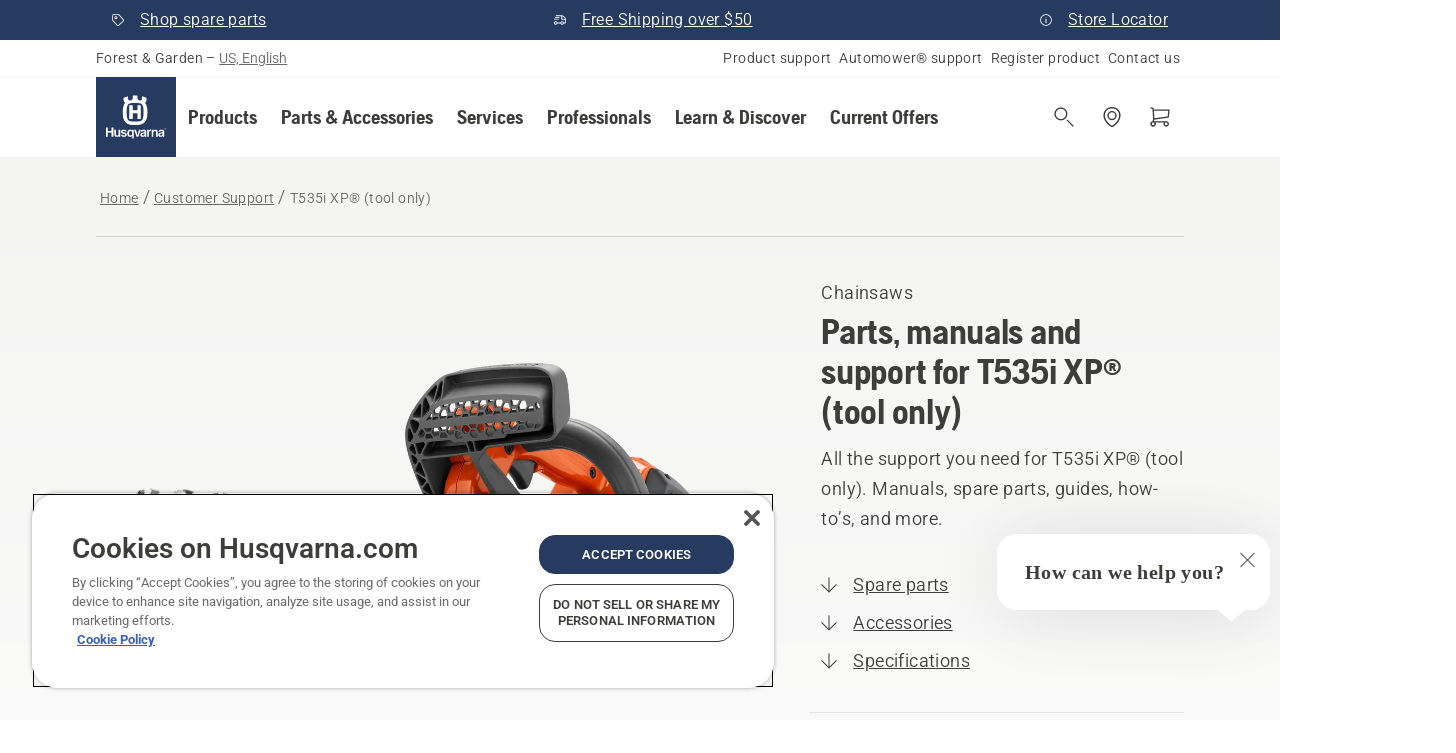

--- FILE ---
content_type: text/html; charset=utf-8
request_url: https://www.husqvarna.com/us/support/t535i-xp-tool-only/
body_size: 48009
content:

<!DOCTYPE html>
<html class="no-js" lang="en-us" dir="ltr" data-theme="hbd">
<head>
    <meta charset="utf-8" />
    
    	<title>Parts, manuals and support for T535i XP&#174; (tool only) | Husqvarna US</title>
	<meta name="description" content="All the support you need for T535i XP&#174; (tool only). Manuals, spare parts, guides, how-to’s, and more." />
	<meta property="og:description" content="Husqvarna T535i XP&#174; is a powerful 36&#160;V battery cordless electric top-handle chainsaw for professional pruning. For use with 12-inch or 14-inch guide bar." />
	<link rel="canonical" href="https://www.husqvarna.com/us/support/t535i-xp-tool-only/" />
	<meta property="og:title" content="Parts, manuals and support for T535i XP&#174; (tool only)" />
	<meta property="og:image" content="https://www-static-nw.husqvarna.com/-/images/aprimo/husqvarna/chainsaws/photos/studio/iu-356166.jpg?v=795dc46d152aa71&amp;format=opengraph-cover" />
	<meta property="og:image:type" content="opengraph-cover" />
	<meta property="og:image:width" content="1200" />
	<meta property="og:image:height" content="630" />
	<meta property="og:type" content="website" />
	<meta property="og:url" content="https://www.husqvarna.com/us/support/t535i-xp-tool-only/" />
	<meta property="og:locale" content="en_US" />

    <meta name="viewport" content="width=device-width, initial-scale=1.0" />

    <link rel="preload" href="https://www-static-nw.husqvarna.com/static/hbd/hbd-core.3e58cef1.css" as="style">
    <link rel="preload" href="https://www-static-nw.husqvarna.com/static/hbd/hbd.c43972ef.css" as="style">
    <link rel="preload" href="https://www-static-nw.husqvarna.com/static/hbd/runtime.ac1ff80f.js" as="script" crossorigin>
    <link rel="preload" href="https://www-static-nw.husqvarna.com/static/hbd/vendors.74148332.js" as="script" crossorigin>
    
    

    <link rel="preload" href="https://www-static-nw.husqvarna.com/static/hbd/hbd-core.8a064e59.js" as="script" crossorigin>
    <link rel="preload" href="https://www-static-nw.husqvarna.com/static/hbd/hbd-graphql.cb07796d.js" as="script" crossorigin>
    <link rel="preload" href="https://www-static-nw.husqvarna.com/static/hbd/hbd.ee3077d0.js" as="script" crossorigin>
    
    <link rel="preload" href="https://www-static-nw.husqvarna.com/static/hbd/hbd-psp.a6b58183.js" as="script" crossorigin>


    <link rel="icon" href="https://www-static-nw.husqvarna.com/static/hbd/assets/hbd-favicon.6d6d9a4b.ico" sizes="any">

    <link rel="apple-touch-icon" href="https://www-static-nw.husqvarna.com/static/hbd/assets/hbd-touch-icon-iphone.843a0610.png)">
    <link rel="apple-touch-icon" href="https://www-static-nw.husqvarna.com/static/hbd/assets/hbd-touch-icon-ipad.4b01de1e.png" sizes="152x152">
    <link rel="apple-touch-icon" href="https://www-static-nw.husqvarna.com/static/hbd/assets/hbd-touch-icon-iphone-retina.57cf865b.png" sizes="167x167">
    <link rel="apple-touch-icon" href="https://www-static-nw.husqvarna.com/static/hbd/assets/hbd-touch-icon-ipad-retina.7679ea01.png" sizes="180x180">

        <link rel="preload" href="https://www-static-nw.husqvarna.com/static/hbd/hbd-websphere.bdb8eb1f.js" as="script">
    <link rel="stylesheet" href="https://www-static-nw.husqvarna.com/static/hbd/vendors.e1b4ff2a.css" />
    
    

    <link rel="stylesheet" href="https://www-static-nw.husqvarna.com/static/hbd/hbd-core.3e58cef1.css" />
    <link rel="stylesheet" href="https://www-static-nw.husqvarna.com/static/hbd/hbd.c43972ef.css" />
    
    <link rel="stylesheet" href="https://www-static-nw.husqvarna.com/static/hbd/hbd-psp.56e062e6.css" >


    
    

    
    
    <link rel="stylesheet" href="https://www-static-nw.husqvarna.com/static/hbd/hbd-spare-parts.d5e2324a.css" />


    
    
    <link rel="preload" href="https://www-static-nw.husqvarna.com/static/hbd/hbd-spare-parts.d5e2324a.css" as="style">
    <link rel="preload" href="https://www-static-nw.husqvarna.com/static/hbd/hbd-spare-parts.3938408a.js" as="script" crossorigin>


    
    <script type="text/javascript" src="//7yqiqv3oxy.kameleoon.eu/kameleoon.js" async="true"></script>
    <script>trackingLayer = {
  "siteInfo": {
    "environment": "Production",
    "instance": "NXTEVOCD2",
    "version": "1.0.274-1-g8868047723",
    "name": "hbd-us-en-us",
    "language": "en-us",
    "languageCode": "en",
    "countryCode": "us"
  },
  "pageInfo": {
    "globalUrl": "/support/products-category/chainsaws/mp-125561886",
    "globalTitle": "T535i XP® (tool only)",
    "template": "SupportProductModel",
    "modified": "2025-11-05",
    "responseCode": 200,
    "itemId": "{BE681F11-57BD-41B5-819E-9FE25CD129E6}",
    "hrefLangId": "mp_125561886_psp",
    "csuOwner": "PRO"
  },
  "productInfo": {
    "name": "T535i XP® (tool only)",
    "shortName": "T535i XP® (tool only)",
    "category": "Chainsaws",
    "articleNumber": "967893972"
  }
};dataLayer = [trackingLayer];</script>
        <!-- Google Tag Manager -->
<script>
    (function (w, d, s, l, i) {
        w[l] = w[l] || []; w[l].push({
            'gtm.start':
                new Date().getTime(), event: 'gtm.js'
        }); var f = d.getElementsByTagName(s)[0],
            j = d.createElement(s), dl = l != 'dataLayer' ? '&l=' + l : ''; j.async = true; j.src =
            'https://www.googletagmanager.com/gtm.js?id=' + i + dl; f.parentNode.insertBefore(j, f);
    })(window, document, 'script', 'dataLayer', 'GTM-NWGSNK5');</script>
 <!-- End Google Tag Manager -->

    <script src="https://cdn.cookielaw.org/scripttemplates/otSDKStub.js" crossorigin="anonymous" data-document-language="true" type="text/javascript" charset="UTF-8" data-domain-script="151f5b04-1638-46b5-8a9a-c1b14ac32d77"></script>
<script type="text/javascript">
    function OptanonWrapper() { }
</script>


    
    <script id="hbd-schema" type="application/ld+json">{
  "@context": "https://schema.org",
  "@graph": [
    {
      "@type": "ItemPage",
      "@id": "https://www.husqvarna.com/us/support/t535i-xp-tool-only/",
      "name": "T535i XP® (tool only)",
      "description": "For professional users who want a lightweight, extremely easy-to-use top handle chainsaw with high performance. Perfect for arborists. A robust chainsaw with excellent ergonomics, high performance and high chain speed.",
      "url": "https://www.husqvarna.com/us/support/t535i-xp-tool-only/?article=967893972",
      "image": [
        "https://www-static-nw.husqvarna.com/-/images/aprimo/husqvarna/chainsaws/photos/studio/iu-356166.webp?v=795dc462a385d2a&format=SCHEMA_ORG_1_1",
        "https://www-static-nw.husqvarna.com/-/images/aprimo/husqvarna/chainsaws/photos/studio/iu-356166.webp?v=795dc46fac9dd3e&format=SCHEMA_ORG_4_3",
        "https://www-static-nw.husqvarna.com/-/images/aprimo/husqvarna/chainsaws/photos/studio/iu-356166.webp?v=795dc46a3b18a9e&format=SCHEMA_ORG_16_9"
      ],
      "mainEntityOfPage": {
        "@type": "Product",
        "name": "T535i XP® (tool only)",
        "@id": "https://www.husqvarna.com/us/support/t535i-xp-tool-only/",
        "mpn": "967893972",
        "category": "Chainsaws",
        "brand": {
          "@type": "Brand",
          "name": "Husqvarna"
        },
        "offers": {
          "@type": "Offer",
          "price": 489.99,
          "priceCurrency": "USD",
          "availability": "InStoreOnly"
        }
      }
    },
    {
      "@type": "BreadcrumbList",
      "itemListElement": [
        {
          "@type": "ListItem",
          "name": "Home",
          "item": "https://www.husqvarna.com/us/",
          "position": 1
        },
        {
          "@type": "ListItem",
          "name": "Customer Support",
          "item": "https://www.husqvarna.com/us/support/",
          "position": 2
        },
        {
          "@type": "ListItem",
          "name": "Chainsaws",
          "item": "https://www.husqvarna.com/us/support/products-category/chainsaws/",
          "position": 3
        },
        {
          "@type": "ListItem",
          "name": "T535i XP® (tool only)",
          "item": "https://www.husqvarna.com/us/support/t535i-xp-tool-only/",
          "position": 4
        }
      ]
    },
    {
      "@type": "VideoObject",
      "name": "HL-456427",
      "description": "Chainsaw Feature & Benefit Inertia chain brake",
      "thumbnailUrl": [
        "https://www-static-nw.husqvarna.com/-/images/aprimo/husqvarna/chainsaws/movies/how-to/hl-456427.jpg?v=602b714b1c612c50&format=opengraph-contain"
      ],
      "embedUrl": "https://www.youtube.com/watch?v=aany1qYeOzk",
      "uploadDate": "2022-08-03T12:01:06.547Z",
      "publisher": {
        "@type": "Organization",
        "name": "Husqvarna Forest and Garden",
        "logo": {
          "@type": "ImageObject",
          "url": "https://www-static-nw.husqvarna.com/static/hbd/assets/favicon.6d6d9a4b.ico"
        }
      }
    }
  ]
}</script>
    
    
</head>
<body>
        <!-- Google Tag Manager (noscript) -->
    <noscript>
        <iframe src="https://www.googletagmanager.com/ns.html?id=GTM-NWGSNK5" title="Google Tag Manager"
                height="0" width="0" style="display:none;visibility:hidden"></iframe>
    </noscript>
    <!-- End Google Tag Manager (noscript) -->


    <div class="hui-page hbd-page">

        


<div id="react_0HNH0R67NSSR6"></div>
<script>window.addEventListener('DOMContentLoaded', function() {if (typeof(ReactDOMClient) !== "undefined") { ReactDOMClient.createRoot(document.getElementById("react_0HNH0R67NSSR6")).render(React.createElement(CountrySuggest, {"description":"It looks like you are in {country}. Change country to see content specific for your markets","selectOtherMarket":"Other country or area","messages":{"countrySelector.selectMarketLabel":"Select market","countrySelector.goToMarketAriaLabel":"Go to {market}","countrySelector.closeButtonAriaLabel":"Close country suggestion banner"},"locale":"en-US"}))}});</script>


<div id="react_0HNH0R67NSSR7"></div>
<script>window.addEventListener('DOMContentLoaded', function() {if (typeof(ReactDOMClient) !== "undefined") { ReactDOMClient.createRoot(document.getElementById("react_0HNH0R67NSSR7")).render(React.createElement(TopBanner, {"links":[{"text":"Shop spare parts","href":"/us/spare-parts/","iconId":"tag","target":"|Custom","isInternal":true,"isMediaLink":false,"kind":"internal","title":"Shop spare parts","rel":null},{"text":"Free Shipping over $50","href":"/us/returns-and-shipping/#shipping-policy","iconId":"deliver","target":"","isInternal":true,"isMediaLink":false,"kind":"internal","title":"Free Shipping over $50","rel":null},{"text":"Store Locator","href":"/us/locations/","iconId":"info","target":"|Custom","isInternal":true,"isMediaLink":false,"kind":"internal","title":"","rel":null}],"variant":"Primary"}))}});</script>


<div id="react_0HNH0R67NSSRR"><header role="banner" aria-label="Main" class="_0TxBeWAvvsz+vk4hhHa9vQ==" data-ui-component="MainNavigation"><div class="XMHQLqF4SUc-6-BDqsF81g=="><div class="ui-pz ui-p0 ui-nm" style="--ui-sm-py:2"><div class="ui-ir ui-i8 ui-jz ui-io" style="--ui-sm-gap:5"><div class="ui-jk"><div class="Otw42WHdOq33OiEBWGgo1g== ui-b8 ui-ck"><span class="uzD7pFtNwXhNcpkwszZKIw==">Forest &amp; Garden</span> <!-- -->–<!-- --> <button type="button" class="ui-q1 ui-ii fGtNKFe8iRS141ukKkPiCQ==">US, English</button></div></div><nav aria-label="Services"><ul class="ui-jz ui-io mYHwRlTnk+zfCqgatOT-5g==" style="--ui-sm-gap:2"><li class="_8wMRltLUraQvGgDbsjQ+ag== ui-b8 ui-nl ui-ck" style="--ui-sm-px:1"><a href="/us/support/" target="" title="" class="ui-d-">Product support</a></li><li class="_8wMRltLUraQvGgDbsjQ+ag== ui-b8 ui-nl ui-ck" style="--ui-sm-px:1"><a href="/us/automower-support-center/" target="" title="Automower® support" class="ui-d-">Automower® support</a></li><li class="_8wMRltLUraQvGgDbsjQ+ag== ui-b8 ui-nl ui-ck" style="--ui-sm-px:1"><a href="/us/support/product-registration/" target="|Custom" title="Register product" class="ui-d-">Register product</a></li><li class="_8wMRltLUraQvGgDbsjQ+ag== ui-b8 ui-nl ui-ck" style="--ui-sm-px:1"><a href="/us/support/contact/" target="" title="Contact us" class="ui-d-">Contact us</a></li></ul></nav></div></div></div><nav class="_77pHM-JHTSBT+EPE5DGvxA==" aria-label="Global"><div class="ui-pz ui-p7 ui-q0"><div class="ui-ir ui-jz ui-k9 ui-io" style="--ui-sm-gap:3;--ui-md-gap:4"><a id="f7f298a9b52d4abb8f427a2bd2dde8fa" href="/us/" class="ui-d- uEj5WocNdINM0Urm5LHveQ==" aria-label="Home"><svg aria-hidden="true" class="ui-b6 vCy88mlv5LjW4H8ITjG6Xg== ui-mr ui-m- ui-h-" style="--ui-sm-s:10;--ui-lg-s:15"><use href="/static/hbd/assets/icons.27919baa.svg#husqvarna-logo-text"></use></svg></a><div class="ui-ml b2SlaLFu1+jqcHsW+4Y+uw=="><div class="ui-ml ui-mm"><div id="navigation-mobile-focus-trap-firstTrap" tabindex="0"></div><div class="ui-fh ui-nl ui-ir ui-io PeuLjE-ersS6zotFzInbbQ==" style="--ui-sm-px:2"><div class="ui-jh"><p class="ui-b8 ui-cb"></p></div><button type="button" class="ui-oh ui-o- ui-pc ui-oi" style="--ui-btn-cx:50%;--ui-btn-cy:50%" aria-label="Close navigation"><svg aria-hidden="true" class="ui-b6 ui-om ui-mr" style="--ui-sm-s:5"><use href="/static/hbd/assets/icons.27919baa.svg#close"></use></svg><span class="ui-or"></span></button></div><div class="ui-ml ui-io ui-bc ui-be lvUmJ8bvxaPjtg-ZPIozwQ=="><div class="ui-ay ui-nl ui-oc ui-nm ui-od ui-ml ui-a0 ui-a3" style="--ui-sm-px:6;--ui-lg-px:0;--ui-sm-py:3;--ui-lg-py:0"><div class="ui-ml oBD4wcuDfDFXgyClNP76Lg=="><div class="OQ1fhZeHedPk-AjsJfeezA=="><div><div class="NQn52AVwHjwOFmJrBTm5Yw== XjlailUrV2bP-RqA+LYnOQ=="><button type="button" class="ui-q1 ui-nl ui-n0 ui-nm TFL5h9tGVKroYlKVY7J6bQ== XkUF-LJs9eW46umbiS8F1g==" style="--ui-sm-px:4;--ui-md-px:3;--ui-sm-py:3" aria-expanded="false"><span class="ui-ml ui-fk ui-ge ui-ir ui-i8 ui-jz ui-io buiDgiJ9y3SPg1VSKFN9uA==" style="--ui-sm-gap:4"><span class="X9D68nbjuhd172ecd9Wfow== ui-b8 ui-cc">Products</span><svg aria-hidden="true" class="ui-b6 ui-rtl-mirror VtqcbORui8y5RkkLxQDggA== ui-mr" style="--ui-sm-s:4"><use href="/static/hbd/assets/icons.27919baa.svg#angle-right"></use></svg></span></button><div class="ui-ml kXdilRabscSe4z3w-lqxcg=="><div class="ui-pz ui-p7 ui-q0"><div class="ui-ml ui-nm ui-od ui-io _2i0aDB1RZKfG7AvCnQ4AqA==" style="--ui-sm-py:0;--ui-lg-py:10"><div class="ui-ml ui-m8 ui-jk _8+3oB-uW4DaUU6j9zPGIxw==" style="--ui-lg-w:71" data-depth="2"><div class="-W-J9rZ4QZeo5-Ep2E033Q=="><button type="button" class="ui-q1 ui-ml ui-q- pRy+lhrJQUOIQXLdo2nERQ==" style="--ui-sm-br:4"><div class="ui-fk ui-ir ui-i8 ui-jz ui-io" style="--ui-sm-gap:4"><p class="jx9YjxawtpFnz91SqZVTeg== ui-b8 ui-cj">Lawn Mowing</p><svg aria-hidden="true" class="ui-b6 ui-rtl-mirror ui-mr" style="--ui-sm-s:4"><use href="/static/hbd/assets/icons.27919baa.svg#angle-right"></use></svg></div></button></div><div class="-W-J9rZ4QZeo5-Ep2E033Q=="><button type="button" class="ui-q1 ui-ml ui-q- pRy+lhrJQUOIQXLdo2nERQ==" style="--ui-sm-br:4"><div class="ui-fk ui-ir ui-i8 ui-jz ui-io" style="--ui-sm-gap:4"><p class="jx9YjxawtpFnz91SqZVTeg== ui-b8 ui-cj">Sawing &amp; Cutting</p><svg aria-hidden="true" class="ui-b6 ui-rtl-mirror ui-mr" style="--ui-sm-s:4"><use href="/static/hbd/assets/icons.27919baa.svg#angle-right"></use></svg></div></button></div><div class="-W-J9rZ4QZeo5-Ep2E033Q=="><button type="button" class="ui-q1 ui-ml ui-q- pRy+lhrJQUOIQXLdo2nERQ==" style="--ui-sm-br:4"><div class="ui-fk ui-ir ui-i8 ui-jz ui-io" style="--ui-sm-gap:4"><p class="jx9YjxawtpFnz91SqZVTeg== ui-b8 ui-cj">Trimming &amp; Clearing</p><svg aria-hidden="true" class="ui-b6 ui-rtl-mirror ui-mr" style="--ui-sm-s:4"><use href="/static/hbd/assets/icons.27919baa.svg#angle-right"></use></svg></div></button></div><div class="-W-J9rZ4QZeo5-Ep2E033Q=="><button type="button" class="ui-q1 ui-ml ui-q- pRy+lhrJQUOIQXLdo2nERQ==" style="--ui-sm-br:4"><div class="ui-fk ui-ir ui-i8 ui-jz ui-io" style="--ui-sm-gap:4"><p class="jx9YjxawtpFnz91SqZVTeg== ui-b8 ui-cj">Batteries &amp; Battery Equipment</p><svg aria-hidden="true" class="ui-b6 ui-rtl-mirror ui-mr" style="--ui-sm-s:4"><use href="/static/hbd/assets/icons.27919baa.svg#angle-right"></use></svg></div></button></div><div class="-W-J9rZ4QZeo5-Ep2E033Q=="><button type="button" class="ui-q1 ui-ml ui-q- pRy+lhrJQUOIQXLdo2nERQ==" style="--ui-sm-br:4"><div class="ui-fk ui-ir ui-i8 ui-jz ui-io" style="--ui-sm-gap:4"><p class="jx9YjxawtpFnz91SqZVTeg== ui-b8 ui-cj">Snow Blowers</p><svg aria-hidden="true" class="ui-b6 ui-rtl-mirror ui-mr" style="--ui-sm-s:4"><use href="/static/hbd/assets/icons.27919baa.svg#angle-right"></use></svg></div></button></div><div class="-W-J9rZ4QZeo5-Ep2E033Q=="><button type="button" class="ui-q1 ui-ml ui-q- pRy+lhrJQUOIQXLdo2nERQ==" style="--ui-sm-br:4"><div class="ui-fk ui-ir ui-i8 ui-jz ui-io" style="--ui-sm-gap:4"><p class="jx9YjxawtpFnz91SqZVTeg== ui-b8 ui-cj">Home &amp; Garden Tools</p><svg aria-hidden="true" class="ui-b6 ui-rtl-mirror ui-mr" style="--ui-sm-s:4"><use href="/static/hbd/assets/icons.27919baa.svg#angle-right"></use></svg></div></button></div><div class="-W-J9rZ4QZeo5-Ep2E033Q=="><button type="button" class="ui-q1 ui-ml ui-q- pRy+lhrJQUOIQXLdo2nERQ==" style="--ui-sm-br:4"><div class="ui-fk ui-ir ui-i8 ui-jz ui-io" style="--ui-sm-gap:4"><p class="jx9YjxawtpFnz91SqZVTeg== ui-b8 ui-cj">Equipment, Clothing, Fuel &amp; Oil</p><svg aria-hidden="true" class="ui-b6 ui-rtl-mirror ui-mr" style="--ui-sm-s:4"><use href="/static/hbd/assets/icons.27919baa.svg#angle-right"></use></svg></div></button></div></div><div class="ui-ml ui-je ui-lx ui-io WkEDtZkgC+40Lw8boYJ2qw==" data-depth="3"><div class="ui-jh ui-jl _6UOc4C0vnhav0d3+YsdBWg=="><div class="ui-io ui-bc ui-be UHSSs8xTz2RiBtlmwOG7Sw=="><div class="ui-ay ui-ni ui-n_ ui-nk ui-ob ui-a0 ui-a2" style="--ui-sm-pr:0;--ui-lg-pr:7;--ui-sm-pl:0;--ui-lg-pl:15"><div><div class="o9vVNf-rpSGSZ89XN8g8Xw=="><div style="width:50%"><div class="ui-nc UeLm27Vt5pb3WicR6onRVQ==" style="--ui-sm-mb:8"><div id="link-group-title_roboticLawnMowers" class="eKweNcVlyCgajR+zjBZJPg== ui-b8 ui-nc ui-cj" style="--ui-sm-mb:3">Robotic Lawn Mowers</div><ul class="EEh7+UCRq-JKFpuVwu2vXQ==" aria-labelledby="link-group-title_roboticLawnMowers"><li class="qbJuONFqWw8KTndKhl89Zw== ui-b8 ui-ck"><a href="/us/robotic-lawn-mowers/" class="ui-d- pRKxpccoL3RWAFYoYQ179g==">All Robotic Lawn Mowers</a></li><li class="qbJuONFqWw8KTndKhl89Zw== ui-b8 ui-ck"><a href="/us/robotic-lawn-mowers/commercial-robotic-lawn-mowers/" class="ui-d- pRKxpccoL3RWAFYoYQ179g==">Commercial Robotic Lawn Mowers</a></li><li class="qbJuONFqWw8KTndKhl89Zw== ui-b8 ui-ck"><a href="/us/robotic-lawn-mowers/residential-robotic-lawn-mowers/" class="ui-d- pRKxpccoL3RWAFYoYQ179g==">Residential Robotic Lawn Mowers</a></li><li class="qbJuONFqWw8KTndKhl89Zw== ui-b8 ui-ck"><a href="/us/parts-for-robotic-lawn-mowers/" class="ui-d- pRKxpccoL3RWAFYoYQ179g==">Parts &amp; Accessories for Robotic Lawn Mowers</a></li></ul></div><div class="ui-nc UeLm27Vt5pb3WicR6onRVQ==" style="--ui-sm-mb:8"><div id="link-group-title_ridingLawnMowers" class="eKweNcVlyCgajR+zjBZJPg== ui-b8 ui-nc ui-cj" style="--ui-sm-mb:3">Riding Lawn Mowers</div><ul class="EEh7+UCRq-JKFpuVwu2vXQ==" aria-labelledby="link-group-title_ridingLawnMowers"><li class="qbJuONFqWw8KTndKhl89Zw== ui-b8 ui-ck"><a href="/us/riding-lawn-mowers/" class="ui-d- pRKxpccoL3RWAFYoYQ179g==">All Riding Lawn Mowers</a></li><li class="qbJuONFqWw8KTndKhl89Zw== ui-b8 ui-ck"><a href="/us/parts-for-riding-lawn-mowers/" class="ui-d- pRKxpccoL3RWAFYoYQ179g==">Parts &amp; Accessories for Riding Lawn Mowers</a></li></ul></div><div class="ui-nc UeLm27Vt5pb3WicR6onRVQ==" style="--ui-sm-mb:0"><div id="link-group-title_standOnLawnMowers" class="eKweNcVlyCgajR+zjBZJPg== ui-b8 ui-nc ui-cj" style="--ui-sm-mb:3">Stand-On Lawn Mowers</div><ul class="EEh7+UCRq-JKFpuVwu2vXQ==" aria-labelledby="link-group-title_standOnLawnMowers"><li class="qbJuONFqWw8KTndKhl89Zw== ui-b8 ui-ck"><a href="/us/stand-on-lawn-mowers/" class="ui-d- pRKxpccoL3RWAFYoYQ179g==">All Stand-On Lawn Mowers</a></li></ul></div></div><div style="width:50%"><div class="ui-nc UeLm27Vt5pb3WicR6onRVQ==" style="--ui-sm-mb:8"><div id="link-group-title_zeroTurnLawnMowers" class="eKweNcVlyCgajR+zjBZJPg== ui-b8 ui-nc ui-cj" style="--ui-sm-mb:3">Zero-Turn Lawn Mowers</div><ul class="EEh7+UCRq-JKFpuVwu2vXQ==" aria-labelledby="link-group-title_zeroTurnLawnMowers"><li class="qbJuONFqWw8KTndKhl89Zw== ui-b8 ui-ck"><a href="/us/zero-turn-mowers/" class="ui-d- pRKxpccoL3RWAFYoYQ179g==">All Zero-Turn Lawn Mowers</a></li><li class="qbJuONFqWw8KTndKhl89Zw== ui-b8 ui-ck"><a href="/us/zero-turn-mowers/professional-zero-turn-lawn-mowers/" class="ui-d- pRKxpccoL3RWAFYoYQ179g==">Commercial Zero-Turn Mowers</a></li><li class="qbJuONFqWw8KTndKhl89Zw== ui-b8 ui-ck"><a href="/us/zero-turn-mowers/residential-zero-turn-lawn-mowers/" class="ui-d- pRKxpccoL3RWAFYoYQ179g==">Residential Zero-Turn Lawn Mowers</a></li><li class="qbJuONFqWw8KTndKhl89Zw== ui-b8 ui-ck"><a href="/us/parts-for-zero-turn-mowers/" class="ui-d- pRKxpccoL3RWAFYoYQ179g==">Parts &amp; Accessories for Zero-Turn Mowers</a></li></ul></div><div class="ui-nc UeLm27Vt5pb3WicR6onRVQ==" style="--ui-sm-mb:8"><div id="link-group-title_pushLawnMowers" class="eKweNcVlyCgajR+zjBZJPg== ui-b8 ui-nc ui-cj" style="--ui-sm-mb:3">Push Lawn Mowers</div><ul class="EEh7+UCRq-JKFpuVwu2vXQ==" aria-labelledby="link-group-title_pushLawnMowers"><li class="qbJuONFqWw8KTndKhl89Zw== ui-b8 ui-ck"><a href="/us/push-lawn-mowers/" class="ui-d- pRKxpccoL3RWAFYoYQ179g==">All Push Lawn Mowers</a></li><li class="qbJuONFqWw8KTndKhl89Zw== ui-b8 ui-ck"><a href="/us/push-lawn-mowers/professional-walk-behind-mowers/" class="ui-d- pRKxpccoL3RWAFYoYQ179g==">Commercial Lawn Mowers</a></li><li class="qbJuONFqWw8KTndKhl89Zw== ui-b8 ui-ck"><a href="/us/push-lawn-mowers/battery-walk-behind-lawn-mowers/" class="ui-d- pRKxpccoL3RWAFYoYQ179g==">Battery Lawn Mowers</a></li><li class="qbJuONFqWw8KTndKhl89Zw== ui-b8 ui-ck"><a href="/us/push-lawn-mowers/gas-walk-behind-lawn-mowers/" class="ui-d- pRKxpccoL3RWAFYoYQ179g==">Gas Lawn Mowers</a></li><li class="qbJuONFqWw8KTndKhl89Zw== ui-b8 ui-ck"><a href="/us/parts-for-lawn-mowers/" class="ui-d- pRKxpccoL3RWAFYoYQ179g==">Parts &amp; Accessories for Push Lawn Mowers</a></li></ul></div></div></div></div></div></div></div><div class="ui-jg ui-jk"><div class="xAH2w+5ebH696x92Kx0-og=="><div class="s-Cazjv0GCC0BV2R4zeycQ== ui-b8 ui-nc ui-cj" style="--ui-sm-mb:3">Also view</div><ul class="faxdOLQmEUIN1IDU9u82hQ=="><li class="UzfNh-QBouRiq0Xj9LRSDg== ui-b8 ui-ck"><a href="/us/robotic-lawn-mowers/commercial-robotic-lawn-mowers/about/" class="ui-d- Vfwu2SwB2mQinKhNngvUiA==">About professional robotic lawn mowers</a></li><li class="UzfNh-QBouRiq0Xj9LRSDg== ui-b8 ui-ck"><a href="/us/zero-turn-mowers/about/" class="ui-d- Vfwu2SwB2mQinKhNngvUiA==">About zero-turn lawn mowers</a></li><li class="UzfNh-QBouRiq0Xj9LRSDg== ui-b8 ui-ck"><a href="/us/discover/zero-turn-mower-buying-guide/" class="ui-d- Vfwu2SwB2mQinKhNngvUiA==">Zero-turn mower buying guide</a></li><li class="UzfNh-QBouRiq0Xj9LRSDg== ui-b8 ui-ck"><a href="/us/discover/fit-up-chart/" class="ui-d- Vfwu2SwB2mQinKhNngvUiA==">Zero-turn &amp; riding mower accessory fit up chart</a></li><li class="UzfNh-QBouRiq0Xj9LRSDg== ui-b8 ui-ck"><a href="/us/riding-lawn-mowers/about/" class="ui-d- Vfwu2SwB2mQinKhNngvUiA==">About riding lawn mowers</a></li><li class="UzfNh-QBouRiq0Xj9LRSDg== ui-b8 ui-ck"><a href="/us/discover/riding-mower-buying-guide/" class="ui-d- Vfwu2SwB2mQinKhNngvUiA==">Riding lawn mower buying guide</a></li></ul></div></div></div><div class="ui-ml ui-je ui-lx ui-io WkEDtZkgC+40Lw8boYJ2qw==" data-depth="3"><div class="ui-jh ui-jl _6UOc4C0vnhav0d3+YsdBWg=="><div class="ui-io ui-bc ui-be UHSSs8xTz2RiBtlmwOG7Sw=="><div class="ui-ay ui-ni ui-n_ ui-nk ui-ob ui-a0 ui-a2" style="--ui-sm-pr:0;--ui-lg-pr:7;--ui-sm-pl:0;--ui-lg-pl:15"><div><div class="o9vVNf-rpSGSZ89XN8g8Xw=="><div style="width:50%"><div class="ui-nc UeLm27Vt5pb3WicR6onRVQ==" style="--ui-sm-mb:8"><div id="link-group-title_chainsaws" class="eKweNcVlyCgajR+zjBZJPg== ui-b8 ui-nc ui-cj" style="--ui-sm-mb:3">Chainsaws</div><ul class="EEh7+UCRq-JKFpuVwu2vXQ==" aria-labelledby="link-group-title_chainsaws"><li class="qbJuONFqWw8KTndKhl89Zw== ui-b8 ui-ck"><a href="/us/chainsaws/" class="ui-d- pRKxpccoL3RWAFYoYQ179g==">All Chainsaws</a></li><li class="qbJuONFqWw8KTndKhl89Zw== ui-b8 ui-ck"><a href="/us/chainsaws/professional-chainsaws/" class="ui-d- pRKxpccoL3RWAFYoYQ179g==">Professional Chainsaws</a></li><li class="qbJuONFqWw8KTndKhl89Zw== ui-b8 ui-ck"><a href="/us/chainsaws/residential-chainsaws/" class="ui-d- pRKxpccoL3RWAFYoYQ179g==">Residential Chainsaws</a></li><li class="qbJuONFqWw8KTndKhl89Zw== ui-b8 ui-ck"><a href="/us/chainsaws/battery-chainsaws/" class="ui-d- pRKxpccoL3RWAFYoYQ179g==">Battery Chainsaws</a></li><li class="qbJuONFqWw8KTndKhl89Zw== ui-b8 ui-ck"><a href="/us/chainsaws/gas-chainsaws/" class="ui-d- pRKxpccoL3RWAFYoYQ179g==">Gas Chainsaws</a></li><li class="qbJuONFqWw8KTndKhl89Zw== ui-b8 ui-ck"><a href="/us/chainsaws/top-handle-chainsaws/" class="ui-d- pRKxpccoL3RWAFYoYQ179g==">Top Handle Chainsaws</a></li><li class="qbJuONFqWw8KTndKhl89Zw== ui-b8 ui-ck"><a href="/us/chainsaw-parts/" class="ui-d- pRKxpccoL3RWAFYoYQ179g==">Parts &amp; Accessories for Chainsaws</a></li></ul></div><div class="ui-nc UeLm27Vt5pb3WicR6onRVQ==" style="--ui-sm-mb:8"><div id="link-group-title_forestryClearingSaws" class="eKweNcVlyCgajR+zjBZJPg== ui-b8 ui-nc ui-cj" style="--ui-sm-mb:3">Forestry Clearing Saws</div><ul class="EEh7+UCRq-JKFpuVwu2vXQ==" aria-labelledby="link-group-title_forestryClearingSaws"><li class="qbJuONFqWw8KTndKhl89Zw== ui-b8 ui-ck"><a href="/us/forestry-clearing-saws/" class="ui-d- pRKxpccoL3RWAFYoYQ179g==">All Forestry Clearing Saws</a></li><li class="qbJuONFqWw8KTndKhl89Zw== ui-b8 ui-ck"><a href="/us/parts-for-forestry-clearing-saws/" class="ui-d- pRKxpccoL3RWAFYoYQ179g==">Parts &amp; Accessories for Forestry Clearing Saws</a></li></ul></div><div class="ui-nc UeLm27Vt5pb3WicR6onRVQ==" style="--ui-sm-mb:0"><div id="link-group-title_axes" class="eKweNcVlyCgajR+zjBZJPg== ui-b8 ui-nc ui-cj" style="--ui-sm-mb:3">Axes</div><ul class="EEh7+UCRq-JKFpuVwu2vXQ==" aria-labelledby="link-group-title_axes"><li class="qbJuONFqWw8KTndKhl89Zw== ui-b8 ui-ck"><a href="/us/axes/" class="ui-d- pRKxpccoL3RWAFYoYQ179g==">All Axes</a></li><li class="qbJuONFqWw8KTndKhl89Zw== ui-b8 ui-ck"><a href="/us/axes/composite-handle-axes/" class="ui-d- pRKxpccoL3RWAFYoYQ179g==">Axes with Composite Handle</a></li><li class="qbJuONFqWw8KTndKhl89Zw== ui-b8 ui-ck"><a href="/us/axes/axes-with-wooden-handle/" class="ui-d- pRKxpccoL3RWAFYoYQ179g==">Axes with Wooden Handle</a></li><li class="qbJuONFqWw8KTndKhl89Zw== ui-b8 ui-ck"><a href="/us/axes/wooden-handle-axes/" class="ui-d- pRKxpccoL3RWAFYoYQ179g==">Handforged Axes with Wood Handle</a></li></ul></div></div><div style="width:50%"><div class="ui-nc UeLm27Vt5pb3WicR6onRVQ==" style="--ui-sm-mb:8"><div id="link-group-title_poleSaws" class="eKweNcVlyCgajR+zjBZJPg== ui-b8 ui-nc ui-cj" style="--ui-sm-mb:3">Pole Saws</div><ul class="EEh7+UCRq-JKFpuVwu2vXQ==" aria-labelledby="link-group-title_poleSaws"><li class="qbJuONFqWw8KTndKhl89Zw== ui-b8 ui-ck"><a href="/us/pole-saws/" class="ui-d- pRKxpccoL3RWAFYoYQ179g==">All Pole Saws</a></li><li class="qbJuONFqWw8KTndKhl89Zw== ui-b8 ui-ck"><a href="/us/pole-saws/professional-pole-saws/" class="ui-d- pRKxpccoL3RWAFYoYQ179g==">Professional Pole Saws</a></li><li class="qbJuONFqWw8KTndKhl89Zw== ui-b8 ui-ck"><a href="/us/pole-saws/residential-pole-saws/" class="ui-d- pRKxpccoL3RWAFYoYQ179g==">Residential Pole Saws</a></li><li class="qbJuONFqWw8KTndKhl89Zw== ui-b8 ui-ck"><a href="/us/pole-saws/battery-pole-saws/" class="ui-d- pRKxpccoL3RWAFYoYQ179g==">Battery Pole Saws</a></li><li class="qbJuONFqWw8KTndKhl89Zw== ui-b8 ui-ck"><a href="/us/pole-saws/gas-pole-saws/" class="ui-d- pRKxpccoL3RWAFYoYQ179g==">Gas Pole Saws</a></li><li class="qbJuONFqWw8KTndKhl89Zw== ui-b8 ui-ck"><a href="/us/pole-saws/dielectric-pole-saws/" class="ui-d- pRKxpccoL3RWAFYoYQ179g==">Dielectric Pole Saws</a></li><li class="qbJuONFqWw8KTndKhl89Zw== ui-b8 ui-ck"><a href="/us/parts-for-pole-saws/" class="ui-d- pRKxpccoL3RWAFYoYQ179g==">Parts &amp; Accessories for Pole Saws</a></li></ul></div><div class="ui-nc UeLm27Vt5pb3WicR6onRVQ==" style="--ui-sm-mb:8"><div id="link-group-title_powerCutters" class="eKweNcVlyCgajR+zjBZJPg== ui-b8 ui-nc ui-cj" style="--ui-sm-mb:3">Power Cutters</div><ul class="EEh7+UCRq-JKFpuVwu2vXQ==" aria-labelledby="link-group-title_powerCutters"><li class="qbJuONFqWw8KTndKhl89Zw== ui-b8 ui-ck"><a href="/us/power-cutters/" class="ui-d- pRKxpccoL3RWAFYoYQ179g==">All Power Cutters</a></li><li class="qbJuONFqWw8KTndKhl89Zw== ui-b8 ui-ck"><a href="/us/power-cutters/power-cutter-accessories/" class="ui-d- pRKxpccoL3RWAFYoYQ179g==">Power Cutter Accessories</a></li><li class="qbJuONFqWw8KTndKhl89Zw== ui-b8 ui-ck"><a href="/us/power-cutters/battery-electric-power-cutters/" class="ui-d- pRKxpccoL3RWAFYoYQ179g==">Battery Power Cutters</a></li><li class="qbJuONFqWw8KTndKhl89Zw== ui-b8 ui-ck"><a href="/us/power-cutters/petrol-power-cutters/" class="ui-d- pRKxpccoL3RWAFYoYQ179g==">Gas Power Cutters</a></li><li class="qbJuONFqWw8KTndKhl89Zw== ui-b8 ui-ck"><a href="/us/parts-for-power-cutters/" class="ui-d- pRKxpccoL3RWAFYoYQ179g==">Parts &amp; Accessories for Power Cutters</a></li></ul></div></div></div></div></div></div></div><div class="ui-jg ui-jk"><div class="xAH2w+5ebH696x92Kx0-og=="><div class="s-Cazjv0GCC0BV2R4zeycQ== ui-b8 ui-nc ui-cj" style="--ui-sm-mb:3">Also view</div><ul class="faxdOLQmEUIN1IDU9u82hQ=="><li class="UzfNh-QBouRiq0Xj9LRSDg== ui-b8 ui-ck"><a href="/us/chainsaws/about/" class="ui-d- Vfwu2SwB2mQinKhNngvUiA==">About chainsaws</a></li><li class="UzfNh-QBouRiq0Xj9LRSDg== ui-b8 ui-ck"><a href="/us/discover/buying-a-chainsaw/" class="ui-d- Vfwu2SwB2mQinKhNngvUiA==">Chainsaw buying guide</a></li><li class="UzfNh-QBouRiq0Xj9LRSDg== ui-b8 ui-ck"><a href="/us/discover/bars-and-chains-guide/" class="ui-d- Vfwu2SwB2mQinKhNngvUiA==">Bars &amp; chains guide</a></li><li class="UzfNh-QBouRiq0Xj9LRSDg== ui-b8 ui-ck"><a href="/us/chainsaws/professional-chainsaws/about/" class="ui-d- Vfwu2SwB2mQinKhNngvUiA==">About professional chainsaws</a></li><li class="UzfNh-QBouRiq0Xj9LRSDg== ui-b8 ui-ck"><a href="/us/discover/how-to-prepare-for-a-storm/" class="ui-d- Vfwu2SwB2mQinKhNngvUiA==">How to prepare for a storm</a></li><li class="UzfNh-QBouRiq0Xj9LRSDg== ui-b8 ui-ck"><a href="/us/pole-saws/about/" class="ui-d- Vfwu2SwB2mQinKhNngvUiA==">About pole saws</a></li><li class="UzfNh-QBouRiq0Xj9LRSDg== ui-b8 ui-ck"><a href="/us/discover/best-axe-for-splitting-wood/" class="ui-d- Vfwu2SwB2mQinKhNngvUiA==">Best axe for splitting wood</a></li></ul></div></div></div><div class="ui-ml ui-je ui-lx ui-io WkEDtZkgC+40Lw8boYJ2qw==" data-depth="3"><div class="ui-jh ui-jl _6UOc4C0vnhav0d3+YsdBWg=="><div class="ui-io ui-bc ui-be UHSSs8xTz2RiBtlmwOG7Sw=="><div class="ui-ay ui-ni ui-n_ ui-nk ui-ob ui-a0 ui-a2" style="--ui-sm-pr:0;--ui-lg-pr:7;--ui-sm-pl:0;--ui-lg-pl:15"><div><div class="o9vVNf-rpSGSZ89XN8g8Xw=="><div style="width:50%"><div class="ui-nc UeLm27Vt5pb3WicR6onRVQ==" style="--ui-sm-mb:8"><div id="link-group-title_stringTrimmers" class="eKweNcVlyCgajR+zjBZJPg== ui-b8 ui-nc ui-cj" style="--ui-sm-mb:3">String Trimmers</div><ul class="EEh7+UCRq-JKFpuVwu2vXQ==" aria-labelledby="link-group-title_stringTrimmers"><li class="qbJuONFqWw8KTndKhl89Zw== ui-b8 ui-ck"><a href="/us/string-trimmers/" class="ui-d- pRKxpccoL3RWAFYoYQ179g==">All String Trimmers</a></li><li class="qbJuONFqWw8KTndKhl89Zw== ui-b8 ui-ck"><a href="/us/string-trimmers/combi-trimmers/" class="ui-d- pRKxpccoL3RWAFYoYQ179g==">Combi Trimmers</a></li><li class="qbJuONFqWw8KTndKhl89Zw== ui-b8 ui-ck"><a href="/us/string-trimmers/commercial-string-trimmers/" class="ui-d- pRKxpccoL3RWAFYoYQ179g==">Professional String Trimmers</a></li><li class="qbJuONFqWw8KTndKhl89Zw== ui-b8 ui-ck"><a href="/us/string-trimmers/residential-string-trimmers/" class="ui-d- pRKxpccoL3RWAFYoYQ179g==">Residential String Trimmers</a></li><li class="qbJuONFqWw8KTndKhl89Zw== ui-b8 ui-ck"><a href="/us/string-trimmers/battery-string-trimmers/" class="ui-d- pRKxpccoL3RWAFYoYQ179g==">Battery String Trimmers</a></li><li class="qbJuONFqWw8KTndKhl89Zw== ui-b8 ui-ck"><a href="/us/string-trimmers/gas-string-trimmers/" class="ui-d- pRKxpccoL3RWAFYoYQ179g==">Gas String Trimmers</a></li><li class="qbJuONFqWw8KTndKhl89Zw== ui-b8 ui-ck"><a href="/us/parts-for-trimmers-and-brushcutters/" class="ui-d- pRKxpccoL3RWAFYoYQ179g==">Parts &amp; Accessories for String Trimmers</a></li><li class="qbJuONFqWw8KTndKhl89Zw== ui-b8 ui-ck"><a href="/us/trimmer-attachments/" class="ui-d- pRKxpccoL3RWAFYoYQ179g==">Combi Trimmer Attachments</a></li></ul></div><div class="ui-nc UeLm27Vt5pb3WicR6onRVQ==" style="--ui-sm-mb:8"><div id="link-group-title_lawnEdgers" class="eKweNcVlyCgajR+zjBZJPg== ui-b8 ui-nc ui-cj" style="--ui-sm-mb:3">Lawn Edgers</div><ul class="EEh7+UCRq-JKFpuVwu2vXQ==" aria-labelledby="link-group-title_lawnEdgers"><li class="qbJuONFqWw8KTndKhl89Zw== ui-b8 ui-ck"><a href="/us/lawn-edgers/" class="ui-d- pRKxpccoL3RWAFYoYQ179g==">All Lawn Edgers</a></li></ul></div><div class="ui-nc UeLm27Vt5pb3WicR6onRVQ==" style="--ui-sm-mb:0"><div id="link-group-title_brushcutters" class="eKweNcVlyCgajR+zjBZJPg== ui-b8 ui-nc ui-cj" style="--ui-sm-mb:3">Brushcutters</div><ul class="EEh7+UCRq-JKFpuVwu2vXQ==" aria-labelledby="link-group-title_brushcutters"><li class="qbJuONFqWw8KTndKhl89Zw== ui-b8 ui-ck"><a href="/us/brushcutters/" class="ui-d- pRKxpccoL3RWAFYoYQ179g==">All Brushcutters</a></li><li class="qbJuONFqWw8KTndKhl89Zw== ui-b8 ui-ck"><a href="/us/brushcutters/professional-brushcutters/" class="ui-d- pRKxpccoL3RWAFYoYQ179g==">Professional Brushcutters</a></li><li class="qbJuONFqWw8KTndKhl89Zw== ui-b8 ui-ck"><a href="/us/brushcutters/battery-brush-cutters/" class="ui-d- pRKxpccoL3RWAFYoYQ179g==">Battery Brushcutters</a></li><li class="qbJuONFqWw8KTndKhl89Zw== ui-b8 ui-ck"><a href="/us/brushcutters/gas-brush-cutters/" class="ui-d- pRKxpccoL3RWAFYoYQ179g==">Gas Brushcutters</a></li><li class="qbJuONFqWw8KTndKhl89Zw== ui-b8 ui-ck"><a href="/us/parts-and-accessories-for-brushcutters/" class="ui-d- pRKxpccoL3RWAFYoYQ179g==">Parts &amp; Accessories for Brushcutters</a></li></ul></div></div><div style="width:50%"><div class="ui-nc UeLm27Vt5pb3WicR6onRVQ==" style="--ui-sm-mb:8"><div id="link-group-title_leafBlowers" class="eKweNcVlyCgajR+zjBZJPg== ui-b8 ui-nc ui-cj" style="--ui-sm-mb:3">Leaf Blowers</div><ul class="EEh7+UCRq-JKFpuVwu2vXQ==" aria-labelledby="link-group-title_leafBlowers"><li class="qbJuONFqWw8KTndKhl89Zw== ui-b8 ui-ck"><a href="/us/leaf-blowers/" class="ui-d- pRKxpccoL3RWAFYoYQ179g==">All Leaf Blowers</a></li><li class="qbJuONFqWw8KTndKhl89Zw== ui-b8 ui-ck"><a href="/us/leaf-blowers/professional-blowers/" class="ui-d- pRKxpccoL3RWAFYoYQ179g==">Professional Leaf Blowers</a></li><li class="qbJuONFqWw8KTndKhl89Zw== ui-b8 ui-ck"><a href="/us/leaf-blowers/residential-leaf-blowers/" class="ui-d- pRKxpccoL3RWAFYoYQ179g==">Residential Leaf Blowers</a></li><li class="qbJuONFqWw8KTndKhl89Zw== ui-b8 ui-ck"><a href="/us/leaf-blowers/battery-leaf-blowers/" class="ui-d- pRKxpccoL3RWAFYoYQ179g==">Battery Leaf Blowers</a></li><li class="qbJuONFqWw8KTndKhl89Zw== ui-b8 ui-ck"><a href="/us/leaf-blowers/gas-leaf-blowers/" class="ui-d- pRKxpccoL3RWAFYoYQ179g==">Gas Leaf Blowers</a></li><li class="qbJuONFqWw8KTndKhl89Zw== ui-b8 ui-ck"><a href="/us/parts-for-leaf-blowers/" class="ui-d- pRKxpccoL3RWAFYoYQ179g==">Parts &amp; Accessories for Leaf Blowers</a></li></ul></div><div class="ui-nc UeLm27Vt5pb3WicR6onRVQ==" style="--ui-sm-mb:8"><div id="link-group-title_hedgeTrimmers" class="eKweNcVlyCgajR+zjBZJPg== ui-b8 ui-nc ui-cj" style="--ui-sm-mb:3">Hedge Trimmers</div><ul class="EEh7+UCRq-JKFpuVwu2vXQ==" aria-labelledby="link-group-title_hedgeTrimmers"><li class="qbJuONFqWw8KTndKhl89Zw== ui-b8 ui-ck"><a href="/us/hedge-trimmers/" class="ui-d- pRKxpccoL3RWAFYoYQ179g==">All Hedge Trimmers</a></li><li class="qbJuONFqWw8KTndKhl89Zw== ui-b8 ui-ck"><a href="/us/hedge-trimmers/professional-hedge-trimmers/" class="ui-d- pRKxpccoL3RWAFYoYQ179g==">Professional Hedge Trimmers</a></li><li class="qbJuONFqWw8KTndKhl89Zw== ui-b8 ui-ck"><a href="/us/hedge-trimmers/residential-hedge-trimmers/" class="ui-d- pRKxpccoL3RWAFYoYQ179g==">Residential Hedge Trimmers</a></li><li class="qbJuONFqWw8KTndKhl89Zw== ui-b8 ui-ck"><a href="/us/hedge-trimmers/battery-hedge-trimmers/" class="ui-d- pRKxpccoL3RWAFYoYQ179g==">Battery Hedge Trimmers</a></li><li class="qbJuONFqWw8KTndKhl89Zw== ui-b8 ui-ck"><a href="/us/hedge-trimmers/gas-hedge-trimmers/" class="ui-d- pRKxpccoL3RWAFYoYQ179g==">Gas Hedge Trimmers</a></li><li class="qbJuONFqWw8KTndKhl89Zw== ui-b8 ui-ck"><a href="/us/hedge-trimmers/pole-hedge-trimmers/" class="ui-d- pRKxpccoL3RWAFYoYQ179g==">Pole Hedge Trimmers</a></li><li class="qbJuONFqWw8KTndKhl89Zw== ui-b8 ui-ck"><a href="/us/parts-for-hedge-trimmers/" class="ui-d- pRKxpccoL3RWAFYoYQ179g==">Parts &amp; Accessories for Hedge Trimmers</a></li></ul></div></div></div></div></div></div></div><div class="ui-jg ui-jk"><div class="xAH2w+5ebH696x92Kx0-og=="><div class="s-Cazjv0GCC0BV2R4zeycQ== ui-b8 ui-nc ui-cj" style="--ui-sm-mb:3">Also view</div><ul class="faxdOLQmEUIN1IDU9u82hQ=="><li class="UzfNh-QBouRiq0Xj9LRSDg== ui-b8 ui-ck"><a href="/us/string-trimmers/about/" class="ui-d- Vfwu2SwB2mQinKhNngvUiA==">About string trimmers</a></li><li class="UzfNh-QBouRiq0Xj9LRSDg== ui-b8 ui-ck"><a href="/us/leaf-blowers/about/" class="ui-d- Vfwu2SwB2mQinKhNngvUiA==">About leaf blowers</a></li><li class="UzfNh-QBouRiq0Xj9LRSDg== ui-b8 ui-ck"><a href="/us/hedge-trimmers/about/" class="ui-d- Vfwu2SwB2mQinKhNngvUiA==">About hedge trimmers</a></li><li class="UzfNh-QBouRiq0Xj9LRSDg== ui-b8 ui-ck"><a href="/us/discover/husqvarna-trimmers-and-brushcutters-designed-to-better-your-business/" class="ui-d- Vfwu2SwB2mQinKhNngvUiA==">Husqvarna’s trimmers and brushcutters – designed to better your business</a></li></ul></div></div></div><div class="ui-ml ui-je ui-lx ui-io WkEDtZkgC+40Lw8boYJ2qw==" data-depth="3"><div class="ui-jh ui-jl _6UOc4C0vnhav0d3+YsdBWg=="><div class="ui-io ui-bc ui-be UHSSs8xTz2RiBtlmwOG7Sw=="><div class="ui-ay ui-ni ui-n_ ui-nk ui-ob ui-a0 ui-a2" style="--ui-sm-pr:0;--ui-lg-pr:7;--ui-sm-pl:0;--ui-lg-pl:15"><div><div class="o9vVNf-rpSGSZ89XN8g8Xw=="><div style="width:50%"><div class="ui-nc UeLm27Vt5pb3WicR6onRVQ==" style="--ui-sm-mb:8"><div id="link-group-title_batteryEquipment" class="eKweNcVlyCgajR+zjBZJPg== ui-b8 ui-nc ui-cj" style="--ui-sm-mb:3">Battery Equipment</div><ul class="EEh7+UCRq-JKFpuVwu2vXQ==" aria-labelledby="link-group-title_batteryEquipment"><li class="qbJuONFqWw8KTndKhl89Zw== ui-b8 ui-ck"><a href="/us/battery-series-accessories/" class="ui-d- pRKxpccoL3RWAFYoYQ179g==">All Battery Equipment</a></li><li class="qbJuONFqWw8KTndKhl89Zw== ui-b8 ui-ck"><a href="/us/battery-series-accessories/batteries/" class="ui-d- pRKxpccoL3RWAFYoYQ179g==">Batteries</a></li><li class="qbJuONFqWw8KTndKhl89Zw== ui-b8 ui-ck"><a href="/us/battery-series-accessories/accessories/" class="ui-d- pRKxpccoL3RWAFYoYQ179g==">Battery Accessories</a></li><li class="qbJuONFqWw8KTndKhl89Zw== ui-b8 ui-ck"><a href="/us/battery-series-accessories/battery-boxes/" class="ui-d- pRKxpccoL3RWAFYoYQ179g==">Battery Boxes</a></li><li class="qbJuONFqWw8KTndKhl89Zw== ui-b8 ui-ck"><a href="/us/battery-series-accessories/chargers/" class="ui-d- pRKxpccoL3RWAFYoYQ179g==">Battery Chargers</a></li></ul></div></div><div style="width:50%"><div class="ui-nc UeLm27Vt5pb3WicR6onRVQ==" style="--ui-sm-mb:0"><div id="link-group-title_batteryProducts" class="eKweNcVlyCgajR+zjBZJPg== ui-b8 ui-nc ui-cj" style="--ui-sm-mb:3">Battery Products</div><ul class="EEh7+UCRq-JKFpuVwu2vXQ==" aria-labelledby="link-group-title_batteryProducts"><li class="qbJuONFqWw8KTndKhl89Zw== ui-b8 ui-ck"><a href="/us/brushcutters/battery-brush-cutters/" class="ui-d- pRKxpccoL3RWAFYoYQ179g==">Battery Brushcutters</a></li><li class="qbJuONFqWw8KTndKhl89Zw== ui-b8 ui-ck"><a href="/us/chainsaws/battery-chainsaws/" class="ui-d- pRKxpccoL3RWAFYoYQ179g==">Battery Chainsaws</a></li><li class="qbJuONFqWw8KTndKhl89Zw== ui-b8 ui-ck"><a href="/us/hedge-trimmers/battery-hedge-trimmers/" class="ui-d- pRKxpccoL3RWAFYoYQ179g==">Battery Hedge Trimmers</a></li><li class="qbJuONFqWw8KTndKhl89Zw== ui-b8 ui-ck"><a href="/us/push-lawn-mowers/battery-walk-behind-lawn-mowers/" class="ui-d- pRKxpccoL3RWAFYoYQ179g==">Battery Lawn Mowers</a></li><li class="qbJuONFqWw8KTndKhl89Zw== ui-b8 ui-ck"><a href="/us/leaf-blowers/battery-leaf-blowers/" class="ui-d- pRKxpccoL3RWAFYoYQ179g==">Battery Leaf Blowers</a></li><li class="qbJuONFqWw8KTndKhl89Zw== ui-b8 ui-ck"><a href="/us/pole-saws/battery-pole-saws/" class="ui-d- pRKxpccoL3RWAFYoYQ179g==">Battery Pole Saws</a></li><li class="qbJuONFqWw8KTndKhl89Zw== ui-b8 ui-ck"><a href="/us/power-cutters/battery-electric-power-cutters/" class="ui-d- pRKxpccoL3RWAFYoYQ179g==">Battery Power Cutters</a></li><li class="qbJuONFqWw8KTndKhl89Zw== ui-b8 ui-ck"><a href="/us/string-trimmers/battery-string-trimmers/" class="ui-d- pRKxpccoL3RWAFYoYQ179g==">Battery String Trimmers</a></li></ul></div></div></div></div></div></div></div><div class="ui-jg ui-jk"><div class="xAH2w+5ebH696x92Kx0-og=="><div class="s-Cazjv0GCC0BV2R4zeycQ== ui-b8 ui-nc ui-cj" style="--ui-sm-mb:3">Also view</div><ul class="faxdOLQmEUIN1IDU9u82hQ=="><li class="UzfNh-QBouRiq0Xj9LRSDg== ui-b8 ui-ck"><a href="/us/battery/about/" class="ui-d- Vfwu2SwB2mQinKhNngvUiA==">About battery products</a></li><li class="UzfNh-QBouRiq0Xj9LRSDg== ui-b8 ui-ck"><a href="/us/discover/max-battery/" class="ui-d- Vfwu2SwB2mQinKhNngvUiA==">MAX Battery Series</a></li><li class="UzfNh-QBouRiq0Xj9LRSDg== ui-b8 ui-ck"><a href="/us/discover/battery-runtime-chart/" class="ui-d- Vfwu2SwB2mQinKhNngvUiA==">Battery runtime chart</a></li><li class="UzfNh-QBouRiq0Xj9LRSDg== ui-b8 ui-ck"><a href="/us/discover/we-are-battery-power/" class="ui-d- Vfwu2SwB2mQinKhNngvUiA==">We are battery power</a></li><li class="UzfNh-QBouRiq0Xj9LRSDg== ui-b8 ui-ck"><a href="/us/discover/battery-vs-gas/" class="ui-d- Vfwu2SwB2mQinKhNngvUiA==">Battery vs gas</a></li></ul></div></div></div><div class="ui-ml ui-je ui-lx ui-io WkEDtZkgC+40Lw8boYJ2qw==" data-depth="3"><div class="ui-jh ui-jl _6UOc4C0vnhav0d3+YsdBWg=="><div class="ui-io ui-bc ui-be UHSSs8xTz2RiBtlmwOG7Sw=="><div class="ui-ay ui-ni ui-n_ ui-nk ui-ob ui-a0 ui-a2" style="--ui-sm-pr:0;--ui-lg-pr:7;--ui-sm-pl:0;--ui-lg-pl:15"><div><div class="o9vVNf-rpSGSZ89XN8g8Xw=="><div style="width:50%"><div class="ui-nc UeLm27Vt5pb3WicR6onRVQ==" style="--ui-sm-mb:0"><div id="link-group-title_snowBlowers" class="eKweNcVlyCgajR+zjBZJPg== ui-b8 ui-nc ui-cj" style="--ui-sm-mb:3">Snow Blowers</div><ul class="EEh7+UCRq-JKFpuVwu2vXQ==" aria-labelledby="link-group-title_snowBlowers"><li class="qbJuONFqWw8KTndKhl89Zw== ui-b8 ui-ck"><a href="/us/snow-blowers/" class="ui-d- pRKxpccoL3RWAFYoYQ179g==">All Snow Blowers</a></li><li class="qbJuONFqWw8KTndKhl89Zw== ui-b8 ui-ck"><a href="/us/snow-blowers/commercial-snow-blowers/" class="ui-d- pRKxpccoL3RWAFYoYQ179g==">Professional Snow Blowers</a></li><li class="qbJuONFqWw8KTndKhl89Zw== ui-b8 ui-ck"><a href="/us/snow-blowers/residential-snow-blowers/" class="ui-d- pRKxpccoL3RWAFYoYQ179g==">Residential Snow Blowers</a></li><li class="qbJuONFqWw8KTndKhl89Zw== ui-b8 ui-ck"><a href="/us/snow-blowers/snow-blower-accessories/" class="ui-d- pRKxpccoL3RWAFYoYQ179g==">Snow Blower Accessories</a></li><li class="qbJuONFqWw8KTndKhl89Zw== ui-b8 ui-ck"><a href="/us/parts-for-snow-blowers/" class="ui-d- pRKxpccoL3RWAFYoYQ179g==">Parts &amp; Accessories for Snow Blowers</a></li></ul></div></div></div></div></div></div></div><div class="ui-jg ui-jk"><div class="xAH2w+5ebH696x92Kx0-og=="><div class="s-Cazjv0GCC0BV2R4zeycQ== ui-b8 ui-nc ui-cj" style="--ui-sm-mb:3">Also view</div><ul class="faxdOLQmEUIN1IDU9u82hQ=="><li class="UzfNh-QBouRiq0Xj9LRSDg== ui-b8 ui-ck"><a href="/us/snow-blowers/about/" class="ui-d- Vfwu2SwB2mQinKhNngvUiA==">About snow blowers</a></li><li class="UzfNh-QBouRiq0Xj9LRSDg== ui-b8 ui-ck"><a href="/us/discover/winter-lawn-care/" class="ui-d- Vfwu2SwB2mQinKhNngvUiA==">Winter lawn care</a></li><li class="UzfNh-QBouRiq0Xj9LRSDg== ui-b8 ui-ck"><a href="/us/discover/buying-a-snow-blower/" class="ui-d- Vfwu2SwB2mQinKhNngvUiA==">Buying a snow blower</a></li></ul></div></div></div><div class="ui-ml ui-je ui-lx ui-io WkEDtZkgC+40Lw8boYJ2qw==" data-depth="3"><div class="ui-jh ui-jl _6UOc4C0vnhav0d3+YsdBWg=="><div class="ui-io ui-bc ui-be UHSSs8xTz2RiBtlmwOG7Sw=="><div class="ui-ay ui-ni ui-n_ ui-nk ui-ob ui-a0 ui-a2" style="--ui-sm-pr:0;--ui-lg-pr:7;--ui-sm-pl:0;--ui-lg-pl:15"><div><div class="o9vVNf-rpSGSZ89XN8g8Xw=="><div style="width:50%"><div class="ui-nc UeLm27Vt5pb3WicR6onRVQ==" style="--ui-sm-mb:8"><div id="link-group-title_lawnGardenHandTools" class="eKweNcVlyCgajR+zjBZJPg== ui-b8 ui-nc ui-cj" style="--ui-sm-mb:3">Lawn &amp; Garden Hand Tools</div><ul class="EEh7+UCRq-JKFpuVwu2vXQ==" aria-labelledby="link-group-title_lawnGardenHandTools"><li class="qbJuONFqWw8KTndKhl89Zw== ui-b8 ui-ck"><a href="/us/lawn-and-garden-hand-tools/" class="ui-d- pRKxpccoL3RWAFYoYQ179g==">All Lawn &amp; Garden Hand Tools</a></li></ul></div><div class="ui-nc UeLm27Vt5pb3WicR6onRVQ==" style="--ui-sm-mb:0"><div id="link-group-title_vacuumCleaners" class="eKweNcVlyCgajR+zjBZJPg== ui-b8 ui-nc ui-cj" style="--ui-sm-mb:3">Vacuum Cleaners</div><ul class="EEh7+UCRq-JKFpuVwu2vXQ==" aria-labelledby="link-group-title_vacuumCleaners"><li class="qbJuONFqWw8KTndKhl89Zw== ui-b8 ui-ck"><a href="/us/vacuum-cleaners/" class="ui-d- pRKxpccoL3RWAFYoYQ179g==">All Vacuum Cleaners</a></li><li class="qbJuONFqWw8KTndKhl89Zw== ui-b8 ui-ck"><a href="/us/parts-for-vacuum-cleaners/" class="ui-d- pRKxpccoL3RWAFYoYQ179g==">Parts &amp; Accessories for Vacuum Cleaners</a></li></ul></div></div><div style="width:50%"><div class="ui-nc UeLm27Vt5pb3WicR6onRVQ==" style="--ui-sm-mb:8"><div id="link-group-title_sprayers" class="eKweNcVlyCgajR+zjBZJPg== ui-b8 ui-nc ui-cj" style="--ui-sm-mb:3">Sprayers</div><ul class="EEh7+UCRq-JKFpuVwu2vXQ==" aria-labelledby="link-group-title_sprayers"><li class="qbJuONFqWw8KTndKhl89Zw== ui-b8 ui-ck"><a href="/us/sprayers/" class="ui-d- pRKxpccoL3RWAFYoYQ179g==">All Sprayers</a></li></ul></div></div></div></div></div></div></div><div class="ui-jg ui-jk"></div></div><div class="ui-ml ui-je ui-lx ui-io WkEDtZkgC+40Lw8boYJ2qw==" data-depth="3"><div class="ui-jh ui-jl _6UOc4C0vnhav0d3+YsdBWg=="><div class="ui-io ui-bc ui-be UHSSs8xTz2RiBtlmwOG7Sw=="><div class="ui-ay ui-ni ui-n_ ui-nk ui-ob ui-a0 ui-a2" style="--ui-sm-pr:0;--ui-lg-pr:7;--ui-sm-pl:0;--ui-lg-pl:15"><div><div class="o9vVNf-rpSGSZ89XN8g8Xw=="><div style="width:50%"><div class="ui-nc UeLm27Vt5pb3WicR6onRVQ==" style="--ui-sm-mb:8"><div id="link-group-title_equipment" class="eKweNcVlyCgajR+zjBZJPg== ui-b8 ui-nc ui-cj" style="--ui-sm-mb:3">Equipment</div><ul class="EEh7+UCRq-JKFpuVwu2vXQ==" aria-labelledby="link-group-title_equipment"><li class="qbJuONFqWw8KTndKhl89Zw== ui-b8 ui-ck"><a href="/us/arborist-tools/" class="ui-d- pRKxpccoL3RWAFYoYQ179g==">Arborist Essentials</a></li><li class="qbJuONFqWw8KTndKhl89Zw== ui-b8 ui-ck"><a href="/us/battery/" class="ui-d- pRKxpccoL3RWAFYoYQ179g==">Battery Products</a></li><li class="qbJuONFqWw8KTndKhl89Zw== ui-b8 ui-ck"><a href="/us/personal-protective-equipment/" class="ui-d- pRKxpccoL3RWAFYoYQ179g==">Personal Protective Equipment</a></li><li class="qbJuONFqWw8KTndKhl89Zw== ui-b8 ui-ck"><a href="/us/chainsaw-parts/" class="ui-d- pRKxpccoL3RWAFYoYQ179g==">Parts &amp; Accessories for Chainsaws</a></li><li class="qbJuONFqWw8KTndKhl89Zw== ui-b8 ui-ck"><a href="/us/forestry-tool-belts-and-accessories/" class="ui-d- pRKxpccoL3RWAFYoYQ179g==">Tool Belts and Accessories</a></li><li class="qbJuONFqWw8KTndKhl89Zw== ui-b8 ui-ck"><a href="/us/yard-and-grounds-care-accessories/" class="ui-d- pRKxpccoL3RWAFYoYQ179g==">Parts &amp; Accessories for Yard &amp; Grounds Care</a></li></ul></div><div class="ui-nc UeLm27Vt5pb3WicR6onRVQ==" style="--ui-sm-mb:0"><div id="link-group-title_fuelAndOil" class="eKweNcVlyCgajR+zjBZJPg== ui-b8 ui-nc ui-cj" style="--ui-sm-mb:3">Fuel and Oil</div><ul class="EEh7+UCRq-JKFpuVwu2vXQ==" aria-labelledby="link-group-title_fuelAndOil"><li class="qbJuONFqWw8KTndKhl89Zw== ui-b8 ui-ck"><a href="/us/fuel-oil-lubricants/" class="ui-d- pRKxpccoL3RWAFYoYQ179g==">All Fuel and Oil</a></li><li class="qbJuONFqWw8KTndKhl89Zw== ui-b8 ui-ck"><a href="/us/fuel-oil-lubricants/2-stroke-fuel-and-oils/" class="ui-d- pRKxpccoL3RWAFYoYQ179g==">2-Stroke Fuel and Oils</a></li><li class="qbJuONFqWw8KTndKhl89Zw== ui-b8 ui-ck"><a href="/us/fuel-oil-lubricants/4-stroke-fuel-and-oils/" class="ui-d- pRKxpccoL3RWAFYoYQ179g==">4-Stroke Fuel and Oils</a></li><li class="qbJuONFqWw8KTndKhl89Zw== ui-b8 ui-ck"><a href="/us/fuel-oil-lubricants/grease-and-oils/" class="ui-d- pRKxpccoL3RWAFYoYQ179g==">Grease and Oils</a></li></ul></div></div><div style="width:50%"><div class="ui-nc UeLm27Vt5pb3WicR6onRVQ==" style="--ui-sm-mb:8"><div id="link-group-title_clothingToys" class="eKweNcVlyCgajR+zjBZJPg== ui-b8 ui-nc ui-cj" style="--ui-sm-mb:3">Clothing &amp; Toys</div><ul class="EEh7+UCRq-JKFpuVwu2vXQ==" aria-labelledby="link-group-title_clothingToys"><li class="qbJuONFqWw8KTndKhl89Zw== ui-b8 ui-ck"><a href="/us/discover/xplorerwear-norscot/" class="ui-d- pRKxpccoL3RWAFYoYQ179g==">Branded Merchandise</a></li></ul></div></div></div></div></div></div></div><div class="ui-jg ui-jk"><div class="xAH2w+5ebH696x92Kx0-og=="><ul class="faxdOLQmEUIN1IDU9u82hQ=="><li class="UzfNh-QBouRiq0Xj9LRSDg== ui-b8 ui-ck"><a href="/us/discover/battery-runtime-chart/" class="ui-d- Vfwu2SwB2mQinKhNngvUiA==">Battery runtime chart</a></li><li class="UzfNh-QBouRiq0Xj9LRSDg== ui-b8 ui-ck"><a href="/us/personal-protective-equipment/about/" class="ui-d- Vfwu2SwB2mQinKhNngvUiA==">About personal protective equipment</a></li><li class="UzfNh-QBouRiq0Xj9LRSDg== ui-b8 ui-ck"><a href="/us/oils-fuels-and-lubricants/" class="ui-d- Vfwu2SwB2mQinKhNngvUiA==">About Fuel, Oil and Lubricants</a></li><li class="UzfNh-QBouRiq0Xj9LRSDg== ui-b8 ui-ck"><a href="/us/discover/how-to-mix-2-stroke-fuel/" class="ui-d- Vfwu2SwB2mQinKhNngvUiA==">How to mix 2-stroke fuel for chainsaws, trimmers &amp; leaf blowers</a></li></ul></div></div></div></div></div></div></div></div><div><div class="NQn52AVwHjwOFmJrBTm5Yw== XjlailUrV2bP-RqA+LYnOQ=="><button type="button" class="ui-q1 ui-nl ui-n0 ui-nm TFL5h9tGVKroYlKVY7J6bQ== XkUF-LJs9eW46umbiS8F1g==" style="--ui-sm-px:4;--ui-md-px:3;--ui-sm-py:3" aria-expanded="false"><span class="ui-ml ui-fk ui-ge ui-ir ui-i8 ui-jz ui-io buiDgiJ9y3SPg1VSKFN9uA==" style="--ui-sm-gap:4"><span class="X9D68nbjuhd172ecd9Wfow== ui-b8 ui-cc">Parts &amp; Accessories</span><svg aria-hidden="true" class="ui-b6 ui-rtl-mirror VtqcbORui8y5RkkLxQDggA== ui-mr" style="--ui-sm-s:4"><use href="/static/hbd/assets/icons.27919baa.svg#angle-right"></use></svg></span></button><div class="ui-ml kXdilRabscSe4z3w-lqxcg=="><div class="ui-pz ui-p7 ui-q0"><div class="ui-ml ui-nm ui-od ui-io _2i0aDB1RZKfG7AvCnQ4AqA==" style="--ui-sm-py:0;--ui-lg-py:10"><div class="ui-ml ui-m8 ui-jk _8+3oB-uW4DaUU6j9zPGIxw==" style="--ui-lg-w:71" data-depth="2"><div class="-W-J9rZ4QZeo5-Ep2E033Q=="><button type="button" class="ui-q1 ui-ml ui-q- pRy+lhrJQUOIQXLdo2nERQ==" style="--ui-sm-br:4"><div class="ui-fk ui-ir ui-i8 ui-jz ui-io" style="--ui-sm-gap:4"><p class="jx9YjxawtpFnz91SqZVTeg== ui-b8 ui-cj">Lawn Mowing</p><svg aria-hidden="true" class="ui-b6 ui-rtl-mirror ui-mr" style="--ui-sm-s:4"><use href="/static/hbd/assets/icons.27919baa.svg#angle-right"></use></svg></div></button></div><div class="-W-J9rZ4QZeo5-Ep2E033Q=="><button type="button" class="ui-q1 ui-ml ui-q- pRy+lhrJQUOIQXLdo2nERQ==" style="--ui-sm-br:4"><div class="ui-fk ui-ir ui-i8 ui-jz ui-io" style="--ui-sm-gap:4"><p class="jx9YjxawtpFnz91SqZVTeg== ui-b8 ui-cj">Winter</p><svg aria-hidden="true" class="ui-b6 ui-rtl-mirror ui-mr" style="--ui-sm-s:4"><use href="/static/hbd/assets/icons.27919baa.svg#angle-right"></use></svg></div></button></div><div class="-W-J9rZ4QZeo5-Ep2E033Q=="><button type="button" class="ui-q1 ui-ml ui-q- pRy+lhrJQUOIQXLdo2nERQ==" style="--ui-sm-br:4"><div class="ui-fk ui-ir ui-i8 ui-jz ui-io" style="--ui-sm-gap:4"><p class="jx9YjxawtpFnz91SqZVTeg== ui-b8 ui-cj">Home &amp; Garden Tools</p><svg aria-hidden="true" class="ui-b6 ui-rtl-mirror ui-mr" style="--ui-sm-s:4"><use href="/static/hbd/assets/icons.27919baa.svg#angle-right"></use></svg></div></button></div><div class="-W-J9rZ4QZeo5-Ep2E033Q=="><button type="button" class="ui-q1 ui-ml ui-q- pRy+lhrJQUOIQXLdo2nERQ==" style="--ui-sm-br:4"><div class="ui-fk ui-ir ui-i8 ui-jz ui-io" style="--ui-sm-gap:4"><p class="jx9YjxawtpFnz91SqZVTeg== ui-b8 ui-cj">Sawing &amp; Cutting</p><svg aria-hidden="true" class="ui-b6 ui-rtl-mirror ui-mr" style="--ui-sm-s:4"><use href="/static/hbd/assets/icons.27919baa.svg#angle-right"></use></svg></div></button></div><div class="-W-J9rZ4QZeo5-Ep2E033Q=="><button type="button" class="ui-q1 ui-ml ui-q- pRy+lhrJQUOIQXLdo2nERQ==" style="--ui-sm-br:4"><div class="ui-fk ui-ir ui-i8 ui-jz ui-io" style="--ui-sm-gap:4"><p class="jx9YjxawtpFnz91SqZVTeg== ui-b8 ui-cj">Trimming &amp; Clearing</p><svg aria-hidden="true" class="ui-b6 ui-rtl-mirror ui-mr" style="--ui-sm-s:4"><use href="/static/hbd/assets/icons.27919baa.svg#angle-right"></use></svg></div></button></div></div><div class="ui-ml ui-je ui-lx ui-io WkEDtZkgC+40Lw8boYJ2qw==" data-depth="3"><div class="ui-jh ui-jl _6UOc4C0vnhav0d3+YsdBWg=="><div class="ui-io ui-bc ui-be UHSSs8xTz2RiBtlmwOG7Sw=="><div class="ui-ay ui-ni ui-n_ ui-nk ui-ob ui-a0 ui-a2" style="--ui-sm-pr:0;--ui-lg-pr:7;--ui-sm-pl:0;--ui-lg-pl:15"><div class="DHgfSqr46gUNCm8T95OZkw== aHXZUSd5ZHxkikMWodJkag=="><a href="/us/parts-for-robotic-lawn-mowers/" class="ui-d- ui-nl ui-oc ui-nm _4j4g2bonLucaDrT8vTDDfA==" style="--ui-sm-px:0;--ui-lg-px:5;--ui-sm-py:1"><div class="ui-ir ui-jz ui-io" style="--ui-sm-gap:5"><div class="ui-b8 ui-ce">Parts &amp; Accessories for Robotic Lawn Mowers</div></div></a></div><div class="DHgfSqr46gUNCm8T95OZkw== aHXZUSd5ZHxkikMWodJkag=="><a href="/us/parts-for-zero-turn-mowers/" class="ui-d- ui-nl ui-oc ui-nm _4j4g2bonLucaDrT8vTDDfA==" style="--ui-sm-px:0;--ui-lg-px:5;--ui-sm-py:1"><div class="ui-ir ui-jz ui-io" style="--ui-sm-gap:5"><div class="ui-b8 ui-ce">Parts &amp; Accessories for Zero-Turn Mowers</div></div></a></div><div class="DHgfSqr46gUNCm8T95OZkw== aHXZUSd5ZHxkikMWodJkag=="><a href="/us/parts-for-riding-lawn-mowers/" class="ui-d- ui-nl ui-oc ui-nm _4j4g2bonLucaDrT8vTDDfA==" style="--ui-sm-px:0;--ui-lg-px:5;--ui-sm-py:1"><div class="ui-ir ui-jz ui-io" style="--ui-sm-gap:5"><div class="ui-b8 ui-ce">Parts &amp; Accessories for Riding Lawn Mowers</div></div></a></div><div class="DHgfSqr46gUNCm8T95OZkw== aHXZUSd5ZHxkikMWodJkag=="><a href="/us/parts-for-lawn-mowers/" class="ui-d- ui-nl ui-oc ui-nm _4j4g2bonLucaDrT8vTDDfA==" style="--ui-sm-px:0;--ui-lg-px:5;--ui-sm-py:1"><div class="ui-ir ui-jz ui-io" style="--ui-sm-gap:5"><div class="ui-b8 ui-ce">Parts &amp; Accessories for Push Lawn Mowers</div></div></a></div></div></div></div><div class="ui-jg ui-jk"></div></div><div class="ui-ml ui-je ui-lx ui-io WkEDtZkgC+40Lw8boYJ2qw==" data-depth="3"><div class="ui-jh ui-jl _6UOc4C0vnhav0d3+YsdBWg=="><div class="ui-io ui-bc ui-be UHSSs8xTz2RiBtlmwOG7Sw=="><div class="ui-ay ui-ni ui-n_ ui-nk ui-ob ui-a0 ui-a2" style="--ui-sm-pr:0;--ui-lg-pr:7;--ui-sm-pl:0;--ui-lg-pl:15"><div class="DHgfSqr46gUNCm8T95OZkw== aHXZUSd5ZHxkikMWodJkag=="><a href="/us/parts-for-snow-blowers/" class="ui-d- ui-nl ui-oc ui-nm _4j4g2bonLucaDrT8vTDDfA==" style="--ui-sm-px:0;--ui-lg-px:5;--ui-sm-py:1"><div class="ui-ir ui-jz ui-io" style="--ui-sm-gap:5"><div class="ui-b8 ui-ce">Parts &amp; Accessories for Snow Blowers</div></div></a></div></div></div></div><div class="ui-jg ui-jk"><div class="xAH2w+5ebH696x92Kx0-og=="><div class="s-Cazjv0GCC0BV2R4zeycQ== ui-b8 ui-nc ui-cj" style="--ui-sm-mb:3">Also view</div><ul class="faxdOLQmEUIN1IDU9u82hQ=="><li class="UzfNh-QBouRiq0Xj9LRSDg== ui-b8 ui-ck"><a href="/us/support/" class="ui-d- Vfwu2SwB2mQinKhNngvUiA==">Customer Support</a></li><li class="UzfNh-QBouRiq0Xj9LRSDg== ui-b8 ui-ck"><a href="/us/discover/?content-tags=48e689fb44035205af29003b08114d31" class="ui-d- Vfwu2SwB2mQinKhNngvUiA==">How-To&#x27;s &amp; Guides</a></li><li class="UzfNh-QBouRiq0Xj9LRSDg== ui-b8 ui-ck"><a href="/us/locations/" class="ui-d- Vfwu2SwB2mQinKhNngvUiA==">Store Locator</a></li><li class="UzfNh-QBouRiq0Xj9LRSDg== ui-b8 ui-ck"><a href="/us/support/warranty/" class="ui-d- Vfwu2SwB2mQinKhNngvUiA==">Warranty</a></li></ul></div></div></div><div class="ui-ml ui-je ui-lx ui-io WkEDtZkgC+40Lw8boYJ2qw==" data-depth="3"><div class="ui-jh ui-jl _6UOc4C0vnhav0d3+YsdBWg=="><div class="ui-io ui-bc ui-be UHSSs8xTz2RiBtlmwOG7Sw=="><div class="ui-ay ui-ni ui-n_ ui-nk ui-ob ui-a0 ui-a2" style="--ui-sm-pr:0;--ui-lg-pr:7;--ui-sm-pl:0;--ui-lg-pl:15"><div class="DHgfSqr46gUNCm8T95OZkw== aHXZUSd5ZHxkikMWodJkag=="><a href="/us/parts-for-vacuum-cleaners/" class="ui-d- ui-nl ui-oc ui-nm _4j4g2bonLucaDrT8vTDDfA==" style="--ui-sm-px:0;--ui-lg-px:5;--ui-sm-py:1"><div class="ui-ir ui-jz ui-io" style="--ui-sm-gap:5"><div class="ui-b8 ui-ce">Parts &amp; Accessories for Vacuum Cleaners</div></div></a></div></div></div></div><div class="ui-jg ui-jk"><div class="xAH2w+5ebH696x92Kx0-og=="><div class="s-Cazjv0GCC0BV2R4zeycQ== ui-b8 ui-nc ui-cj" style="--ui-sm-mb:3">Also view</div><ul class="faxdOLQmEUIN1IDU9u82hQ=="><li class="UzfNh-QBouRiq0Xj9LRSDg== ui-b8 ui-ck"><a href="/us/support/" class="ui-d- Vfwu2SwB2mQinKhNngvUiA==">Customer Support</a></li><li class="UzfNh-QBouRiq0Xj9LRSDg== ui-b8 ui-ck"><a href="/us/discover/?content-tags=48e689fb44035205af29003b08114d31" class="ui-d- Vfwu2SwB2mQinKhNngvUiA==">How-To&#x27;s &amp; Guides</a></li><li class="UzfNh-QBouRiq0Xj9LRSDg== ui-b8 ui-ck"><a href="/us/support/warranty/" class="ui-d- Vfwu2SwB2mQinKhNngvUiA==">Warranty</a></li><li class="UzfNh-QBouRiq0Xj9LRSDg== ui-b8 ui-ck"><a href="/us/locations/" class="ui-d- Vfwu2SwB2mQinKhNngvUiA==">Store Locator</a></li></ul></div></div></div><div class="ui-ml ui-je ui-lx ui-io WkEDtZkgC+40Lw8boYJ2qw==" data-depth="3"><div class="ui-jh ui-jl _6UOc4C0vnhav0d3+YsdBWg=="><div class="ui-io ui-bc ui-be UHSSs8xTz2RiBtlmwOG7Sw=="><div class="ui-ay ui-ni ui-n_ ui-nk ui-ob ui-a0 ui-a2" style="--ui-sm-pr:0;--ui-lg-pr:7;--ui-sm-pl:0;--ui-lg-pl:15"><div class="DHgfSqr46gUNCm8T95OZkw== aHXZUSd5ZHxkikMWodJkag=="><a href="/us/chainsaw-parts/" class="ui-d- ui-nl ui-oc ui-nm _4j4g2bonLucaDrT8vTDDfA==" style="--ui-sm-px:0;--ui-lg-px:5;--ui-sm-py:1"><div class="ui-ir ui-jz ui-io" style="--ui-sm-gap:5"><div class="ui-b8 ui-ce">Parts &amp; Accessories for Chainsaws</div></div></a></div><div class="DHgfSqr46gUNCm8T95OZkw== aHXZUSd5ZHxkikMWodJkag=="><a href="/us/parts-for-pole-saws/" class="ui-d- ui-nl ui-oc ui-nm _4j4g2bonLucaDrT8vTDDfA==" style="--ui-sm-px:0;--ui-lg-px:5;--ui-sm-py:1"><div class="ui-ir ui-jz ui-io" style="--ui-sm-gap:5"><div class="ui-b8 ui-ce">Parts &amp; Accessories for Pole Saws</div></div></a></div><div class="DHgfSqr46gUNCm8T95OZkw== aHXZUSd5ZHxkikMWodJkag=="><a href="/us/parts-for-forestry-clearing-saws/" class="ui-d- ui-nl ui-oc ui-nm _4j4g2bonLucaDrT8vTDDfA==" style="--ui-sm-px:0;--ui-lg-px:5;--ui-sm-py:1"><div class="ui-ir ui-jz ui-io" style="--ui-sm-gap:5"><div class="ui-b8 ui-ce">Parts &amp; Accessories for Forestry Clearing Saws</div></div></a></div><div class="DHgfSqr46gUNCm8T95OZkw== aHXZUSd5ZHxkikMWodJkag=="><a href="/us/parts-for-power-cutters/" class="ui-d- ui-nl ui-oc ui-nm _4j4g2bonLucaDrT8vTDDfA==" style="--ui-sm-px:0;--ui-lg-px:5;--ui-sm-py:1"><div class="ui-ir ui-jz ui-io" style="--ui-sm-gap:5"><div class="ui-b8 ui-ce">Parts &amp; Accessories for Power Cutters</div></div></a></div></div></div></div><div class="ui-jg ui-jk"></div></div><div class="ui-ml ui-je ui-lx ui-io WkEDtZkgC+40Lw8boYJ2qw==" data-depth="3"><div class="ui-jh ui-jl _6UOc4C0vnhav0d3+YsdBWg=="><div class="ui-io ui-bc ui-be UHSSs8xTz2RiBtlmwOG7Sw=="><div class="ui-ay ui-ni ui-n_ ui-nk ui-ob ui-a0 ui-a2" style="--ui-sm-pr:0;--ui-lg-pr:7;--ui-sm-pl:0;--ui-lg-pl:15"><div class="DHgfSqr46gUNCm8T95OZkw== aHXZUSd5ZHxkikMWodJkag=="><a href="/us/parts-for-trimmers-and-brushcutters/" class="ui-d- ui-nl ui-oc ui-nm _4j4g2bonLucaDrT8vTDDfA==" style="--ui-sm-px:0;--ui-lg-px:5;--ui-sm-py:1"><div class="ui-ir ui-jz ui-io" style="--ui-sm-gap:5"><div class="ui-b8 ui-ce">Parts &amp; Accessories for String Trimmers</div></div></a></div><div class="DHgfSqr46gUNCm8T95OZkw== aHXZUSd5ZHxkikMWodJkag=="><a href="/us/parts-for-leaf-blowers/" class="ui-d- ui-nl ui-oc ui-nm _4j4g2bonLucaDrT8vTDDfA==" style="--ui-sm-px:0;--ui-lg-px:5;--ui-sm-py:1"><div class="ui-ir ui-jz ui-io" style="--ui-sm-gap:5"><div class="ui-b8 ui-ce">Parts &amp; Accessories for Leaf Blowers</div></div></a></div><div class="DHgfSqr46gUNCm8T95OZkw== aHXZUSd5ZHxkikMWodJkag=="><a href="/us/parts-for-hedge-trimmers/" class="ui-d- ui-nl ui-oc ui-nm _4j4g2bonLucaDrT8vTDDfA==" style="--ui-sm-px:0;--ui-lg-px:5;--ui-sm-py:1"><div class="ui-ir ui-jz ui-io" style="--ui-sm-gap:5"><div class="ui-b8 ui-ce">Parts &amp; Accessories for Hedge Trimmers</div></div></a></div></div></div></div><div class="ui-jg ui-jk"><div class="xAH2w+5ebH696x92Kx0-og=="><div class="s-Cazjv0GCC0BV2R4zeycQ== ui-b8 ui-nc ui-cj" style="--ui-sm-mb:3">Also view</div><ul class="faxdOLQmEUIN1IDU9u82hQ=="><li class="UzfNh-QBouRiq0Xj9LRSDg== ui-b8 ui-ck"><a href="/us/support/" class="ui-d- Vfwu2SwB2mQinKhNngvUiA==">Customer Support</a></li><li class="UzfNh-QBouRiq0Xj9LRSDg== ui-b8 ui-ck"><a href="/us/discover/?content-tags=48e689fb44035205af29003b08114d31" class="ui-d- Vfwu2SwB2mQinKhNngvUiA==">How-To&#x27;s &amp; Guides</a></li><li class="UzfNh-QBouRiq0Xj9LRSDg== ui-b8 ui-ck"><a href="/us/locations/" class="ui-d- Vfwu2SwB2mQinKhNngvUiA==">Store Locator</a></li><li class="UzfNh-QBouRiq0Xj9LRSDg== ui-b8 ui-ck"><a href="/us/support/warranty/" class="ui-d- Vfwu2SwB2mQinKhNngvUiA==">Warranty</a></li></ul></div></div></div></div></div></div></div></div><div><div class="NQn52AVwHjwOFmJrBTm5Yw== XjlailUrV2bP-RqA+LYnOQ=="><button type="button" class="ui-q1 ui-nl ui-n0 ui-nm TFL5h9tGVKroYlKVY7J6bQ== XkUF-LJs9eW46umbiS8F1g==" style="--ui-sm-px:4;--ui-md-px:3;--ui-sm-py:3" aria-expanded="false"><span class="ui-ml ui-fk ui-ge ui-ir ui-i8 ui-jz ui-io buiDgiJ9y3SPg1VSKFN9uA==" style="--ui-sm-gap:4"><span class="X9D68nbjuhd172ecd9Wfow== ui-b8 ui-cc">Services</span><svg aria-hidden="true" class="ui-b6 ui-rtl-mirror VtqcbORui8y5RkkLxQDggA== ui-mr" style="--ui-sm-s:4"><use href="/static/hbd/assets/icons.27919baa.svg#angle-right"></use></svg></span></button><div class="ui-ml kXdilRabscSe4z3w-lqxcg=="><div class="ui-pz ui-p7 ui-q0"><div class="ui-ml ui-nm ui-od ui-io _2i0aDB1RZKfG7AvCnQ4AqA==" style="--ui-sm-py:0;--ui-lg-py:10"><div class="ui-ml ui-m8 ui-jk _8+3oB-uW4DaUU6j9zPGIxw==" style="--ui-lg-w:71" data-depth="2"><div class="-W-J9rZ4QZeo5-Ep2E033Q=="><button type="button" class="ui-q1 ui-ml ui-q- pRy+lhrJQUOIQXLdo2nERQ==" style="--ui-sm-br:4"><div class="ui-fk ui-ir ui-i8 ui-jz ui-io" style="--ui-sm-gap:4"><p class="jx9YjxawtpFnz91SqZVTeg== ui-b8 ui-cj">For homeowners</p><svg aria-hidden="true" class="ui-b6 ui-rtl-mirror ui-mr" style="--ui-sm-s:4"><use href="/static/hbd/assets/icons.27919baa.svg#angle-right"></use></svg></div></button></div><div class="-W-J9rZ4QZeo5-Ep2E033Q=="><button type="button" class="ui-q1 ui-ml ui-q- pRy+lhrJQUOIQXLdo2nERQ==" style="--ui-sm-br:4"><div class="ui-fk ui-ir ui-i8 ui-jz ui-io" style="--ui-sm-gap:4"><p class="jx9YjxawtpFnz91SqZVTeg== ui-b8 ui-cj">For professionals</p><svg aria-hidden="true" class="ui-b6 ui-rtl-mirror ui-mr" style="--ui-sm-s:4"><use href="/static/hbd/assets/icons.27919baa.svg#angle-right"></use></svg></div></button></div></div><div class="ui-ml ui-je ui-lx ui-io WkEDtZkgC+40Lw8boYJ2qw==" data-depth="3"><div class="ui-jh ui-jl _6UOc4C0vnhav0d3+YsdBWg=="><div class="ui-io ui-bc ui-be UHSSs8xTz2RiBtlmwOG7Sw=="><div class="ui-ay ui-ni ui-n_ ui-nk ui-ob ui-a0 ui-a2" style="--ui-sm-pr:0;--ui-lg-pr:7;--ui-sm-pl:0;--ui-lg-pl:15"><div><div class="o9vVNf-rpSGSZ89XN8g8Xw=="><div style="width:50%"><div class="ui-nc UeLm27Vt5pb3WicR6onRVQ==" style="--ui-sm-mb:0"><div id="link-group-title_servicesForHomeowners" class="eKweNcVlyCgajR+zjBZJPg== ui-b8 ui-nc ui-cj" style="--ui-sm-mb:3">Services for homeowners</div><ul class="EEh7+UCRq-JKFpuVwu2vXQ==" aria-labelledby="link-group-title_servicesForHomeowners"><li class="qbJuONFqWw8KTndKhl89Zw== ui-b8 ui-ck"><a href="/us/services/services-by-husqvarna/" class="ui-d- pRKxpccoL3RWAFYoYQ179g==">Services by Husqvarna</a></li><li class="qbJuONFqWw8KTndKhl89Zw== ui-b8 ui-ck"><a href="/us/services/husqvarna-connect/" class="ui-d- pRKxpccoL3RWAFYoYQ179g==">Husqvarna Connect</a></li><li class="qbJuONFqWw8KTndKhl89Zw== ui-b8 ui-ck"><a href="/us/services/financing-solutions/" class="ui-d- pRKxpccoL3RWAFYoYQ179g==">Husqvarna Financing Solutions</a></li></ul></div></div></div></div></div></div></div><div class="ui-jg ui-jk"></div></div><div class="ui-ml ui-je ui-lx ui-io WkEDtZkgC+40Lw8boYJ2qw==" data-depth="3"><div class="ui-jh ui-jl _6UOc4C0vnhav0d3+YsdBWg=="><div class="ui-io ui-bc ui-be UHSSs8xTz2RiBtlmwOG7Sw=="><div class="ui-ay ui-ni ui-n_ ui-nk ui-ob ui-a0 ui-a2" style="--ui-sm-pr:0;--ui-lg-pr:7;--ui-sm-pl:0;--ui-lg-pl:15"><div><div class="o9vVNf-rpSGSZ89XN8g8Xw=="><div style="width:50%"><div class="ui-nc UeLm27Vt5pb3WicR6onRVQ==" style="--ui-sm-mb:0"><div id="link-group-title_servicesForProfessionals" class="eKweNcVlyCgajR+zjBZJPg== ui-b8 ui-nc ui-cj" style="--ui-sm-mb:3">Services for professionals</div><ul class="EEh7+UCRq-JKFpuVwu2vXQ==" aria-labelledby="link-group-title_servicesForProfessionals"><li class="qbJuONFqWw8KTndKhl89Zw== ui-b8 ui-ck"><a href="/us/services/lease-and-service-plus/" class="ui-d- pRKxpccoL3RWAFYoYQ179g==">Lease and Service Plus</a></li><li class="qbJuONFqWw8KTndKhl89Zw== ui-b8 ui-ck"><a href="/us/services/fleet-services/" class="ui-d- pRKxpccoL3RWAFYoYQ179g==">Husqvarna Fleet Services™</a></li><li class="qbJuONFqWw8KTndKhl89Zw== ui-b8 ui-ck"><a href="/us/services/financing-solutions/" class="ui-d- pRKxpccoL3RWAFYoYQ179g==">Husqvarna Financing Solutions</a></li><li class="qbJuONFqWw8KTndKhl89Zw== ui-b8 ui-ck"><a href="/us/discover/fleet-program/" class="ui-d- pRKxpccoL3RWAFYoYQ179g==">Commercial Fleet Program</a></li></ul></div></div></div></div></div></div></div><div class="ui-jg ui-jk"></div></div></div></div></div></div></div><div><div class="NQn52AVwHjwOFmJrBTm5Yw== XjlailUrV2bP-RqA+LYnOQ=="><button type="button" class="ui-q1 ui-nl ui-n0 ui-nm TFL5h9tGVKroYlKVY7J6bQ== XkUF-LJs9eW46umbiS8F1g==" style="--ui-sm-px:4;--ui-md-px:3;--ui-sm-py:3" aria-expanded="false"><span class="ui-ml ui-fk ui-ge ui-ir ui-i8 ui-jz ui-io buiDgiJ9y3SPg1VSKFN9uA==" style="--ui-sm-gap:4"><span class="X9D68nbjuhd172ecd9Wfow== ui-b8 ui-cc">Professionals</span><svg aria-hidden="true" class="ui-b6 ui-rtl-mirror VtqcbORui8y5RkkLxQDggA== ui-mr" style="--ui-sm-s:4"><use href="/static/hbd/assets/icons.27919baa.svg#angle-right"></use></svg></span></button><div class="ui-ml kXdilRabscSe4z3w-lqxcg=="><div class="ui-pz ui-p7 ui-q0"><div class="ui-ml ui-nm ui-od ui-io _2i0aDB1RZKfG7AvCnQ4AqA==" style="--ui-sm-py:0;--ui-lg-py:10"><div class="ui-ml ui-je ui-lx ui-io BfqaNhFOrP88YhfERtvTdA=="><div class="ui-ml aaXDoe1XPDq0MS6zOvPmNg=="><div class="_5TqhrCfNb6Mh+wwDmg3z1g== ui-d6 ui-ml ui-jz ui-k9 ui-mh" style="--ui-sm-gap:8;--ui-md-gap:4;--ui-lg-gap:5"><div class="ui-ea ui-eb ui-ec" style="--ui-sm-span:12;--ui-md-span:6;--ui-lg-span:4"><div class="ui-h- ui-q- PCAWQ-071PoCMGPSP2dHig== ui-dn" style="--ui-sm-br:5"><a id="d5ddfd0d4ba74dec8713b86b8c016d98" href="/us/industries-and-solutions/tree-care-professionals/" class="ui-d- ui-q- k2hIlYse9RLHEFaC-TEsQQ==" style="--ui-sm-br:5"><div class="WtyCJ+qiE724a9RiCcpQmg== ui-b8 ui-nj ui-nl ui-cc" style="--ui-sm-pb:4;--ui-sm-px:6">Tree Care Professionals</div></a></div></div><div class="ui-ea ui-eb ui-ec" style="--ui-sm-span:12;--ui-md-span:6;--ui-lg-span:4"><div class="ui-h- ui-q- PCAWQ-071PoCMGPSP2dHig== ui-dn" style="--ui-sm-br:5"><a id="ee18fe553b574efabd071c2485fdc3ac" href="/us/industries-and-solutions/sports-clubs/" class="ui-d- ui-q- k2hIlYse9RLHEFaC-TEsQQ==" style="--ui-sm-br:5"><div class="WtyCJ+qiE724a9RiCcpQmg== ui-b8 ui-nj ui-nl ui-cc" style="--ui-sm-pb:4;--ui-sm-px:6">Sports Turf Management</div></a></div></div><div class="ui-ea ui-eb ui-ec" style="--ui-sm-span:12;--ui-md-span:6;--ui-lg-span:4"><div class="ui-h- ui-q- PCAWQ-071PoCMGPSP2dHig== ui-dn" style="--ui-sm-br:5"><a id="a30bbe2e5e1d441ba584d1c552a78abf" href="/us/industries-and-solutions/golf-courses/" class="ui-d- ui-q- k2hIlYse9RLHEFaC-TEsQQ==" style="--ui-sm-br:5"><div class="WtyCJ+qiE724a9RiCcpQmg== ui-b8 ui-nj ui-nl ui-cc" style="--ui-sm-pb:4;--ui-sm-px:6">Golf Course Management</div></a></div></div><div class="ui-ea ui-eb ui-ec" style="--ui-sm-span:12;--ui-md-span:6;--ui-lg-span:4"><div class="ui-h- ui-q- PCAWQ-071PoCMGPSP2dHig== ui-dn" style="--ui-sm-br:5"><a id="e6a84022139e4d9aa5f5fa0419376d2b" href="/us/industries-and-solutions/landscaping/" class="ui-d- ui-q- k2hIlYse9RLHEFaC-TEsQQ==" style="--ui-sm-br:5"><div class="WtyCJ+qiE724a9RiCcpQmg== ui-b8 ui-nj ui-nl ui-cc" style="--ui-sm-pb:4;--ui-sm-px:6">Landscaping Professionals</div></a></div></div><div class="ui-ea ui-eb ui-ec" style="--ui-sm-span:12;--ui-md-span:6;--ui-lg-span:4"><div class="ui-h- ui-q- PCAWQ-071PoCMGPSP2dHig== ui-dn" style="--ui-sm-br:5"><a id="2562ef2026d744139f551565efcf67c5" href="/us/discover/government/" class="ui-d- ui-q- k2hIlYse9RLHEFaC-TEsQQ==" style="--ui-sm-br:5"><div class="WtyCJ+qiE724a9RiCcpQmg== ui-b8 ui-nj ui-nl ui-cc" style="--ui-sm-pb:4;--ui-sm-px:6">Government / Municipalities</div></a></div></div></div><a id="f6ba690c2ab649e5af349b9484b52e87" href="/us/industries-and-solutions/" class="ui-d- ui-d_ ui-na" style="--ui-sm-mt:8"><svg aria-hidden="true" class="ui-b6 ui-rtl-mirror ui-nb ui-mr" style="--ui-sm-mr:3;--ui-sm-s:4" mr="3"><use href="/static/hbd/assets/icons.27919baa.svg#arrow-right"></use></svg><span class="ui-b8 ui-ce">View all professional solutions</span></a></div></div></div></div></div></div></div><div><div class="NQn52AVwHjwOFmJrBTm5Yw== XjlailUrV2bP-RqA+LYnOQ=="><button type="button" class="ui-q1 ui-nl ui-n0 ui-nm TFL5h9tGVKroYlKVY7J6bQ== XkUF-LJs9eW46umbiS8F1g==" style="--ui-sm-px:4;--ui-md-px:3;--ui-sm-py:3" aria-expanded="false"><span class="ui-ml ui-fk ui-ge ui-ir ui-i8 ui-jz ui-io buiDgiJ9y3SPg1VSKFN9uA==" style="--ui-sm-gap:4"><span class="X9D68nbjuhd172ecd9Wfow== ui-b8 ui-cc">Learn &amp; Discover</span><svg aria-hidden="true" class="ui-b6 ui-rtl-mirror VtqcbORui8y5RkkLxQDggA== ui-mr" style="--ui-sm-s:4"><use href="/static/hbd/assets/icons.27919baa.svg#angle-right"></use></svg></span></button><div class="ui-ml kXdilRabscSe4z3w-lqxcg=="><div class="ui-pz ui-p7 ui-q0"><div class="ui-ml ui-nm ui-od ui-io _2i0aDB1RZKfG7AvCnQ4AqA==" style="--ui-sm-py:0;--ui-lg-py:10"><div class="ui-ml ui-je ui-lx ui-io BfqaNhFOrP88YhfERtvTdA=="><div class="ui-ml aaXDoe1XPDq0MS6zOvPmNg=="><div class="_5TqhrCfNb6Mh+wwDmg3z1g== ui-d6 ui-ml ui-jz ui-k9 ui-mh" style="--ui-sm-gap:8;--ui-md-gap:4;--ui-lg-gap:5"><div class="ui-ea ui-eb ui-ec" style="--ui-sm-span:12;--ui-md-span:6;--ui-lg-span:4"><div class="ui-h- ui-q- PCAWQ-071PoCMGPSP2dHig== ui-dn" style="--ui-sm-br:5"><a id="6ad4c059c8a04f49af3ba9d016acbca8" href="/us/discover/?primary-tag=%7b00B88357-7B1B-411E-8D43-7DC6A80671BC%7d" class="ui-d- ui-q- k2hIlYse9RLHEFaC-TEsQQ==" style="--ui-sm-br:5"><div class="WtyCJ+qiE724a9RiCcpQmg== ui-b8 ui-nj ui-nl ui-cc" style="--ui-sm-pb:4;--ui-sm-px:6">Commercial Landscaping</div></a></div></div><div class="ui-ea ui-eb ui-ec" style="--ui-sm-span:12;--ui-md-span:6;--ui-lg-span:4"><div class="ui-h- ui-q- PCAWQ-071PoCMGPSP2dHig== ui-dn" style="--ui-sm-br:5"><a id="a2b40217618440fe98f73635f3c033e8" href="/us/discover/?primary-tag=%7bFA857E82-8C3D-4816-9A78-13B2B20F75B6%7d" class="ui-d- ui-q- k2hIlYse9RLHEFaC-TEsQQ==" style="--ui-sm-br:5"><div class="WtyCJ+qiE724a9RiCcpQmg== ui-b8 ui-nj ui-nl ui-cc" style="--ui-sm-pb:4;--ui-sm-px:6">Forestry</div></a></div></div><div class="ui-ea ui-eb ui-ec" style="--ui-sm-span:12;--ui-md-span:6;--ui-lg-span:4"><div class="ui-h- ui-q- PCAWQ-071PoCMGPSP2dHig== ui-dn" style="--ui-sm-br:5"><a id="0578554f26c04674a46d8f6a7ebd7b52" href="/us/discover/?primary-tag=%7bBFF8B525-A8B8-443D-AD61-29370729030E%7d" class="ui-d- ui-q- k2hIlYse9RLHEFaC-TEsQQ==" style="--ui-sm-br:5"><div class="WtyCJ+qiE724a9RiCcpQmg== ui-b8 ui-nj ui-nl ui-cc" style="--ui-sm-pb:4;--ui-sm-px:6">Home &amp; garden</div></a></div></div><div class="ui-ea ui-eb ui-ec" style="--ui-sm-span:12;--ui-md-span:6;--ui-lg-span:4"><div class="ui-h- ui-q- PCAWQ-071PoCMGPSP2dHig== ui-dn" style="--ui-sm-br:5"><a id="89c25d2ab32c46bc97e290661f751c2a" href="/us/discover/?primary-tag=%7b44EC3160-DFC7-459D-92B8-21CD590AF462%7d" class="ui-d- ui-q- k2hIlYse9RLHEFaC-TEsQQ==" style="--ui-sm-br:5"><div class="WtyCJ+qiE724a9RiCcpQmg== ui-b8 ui-nj ui-nl ui-cc" style="--ui-sm-pb:4;--ui-sm-px:6">Professional tree care</div></a></div></div><div class="ui-ea ui-eb ui-ec" style="--ui-sm-span:12;--ui-md-span:6;--ui-lg-span:4"><div class="ui-h- ui-q- PCAWQ-071PoCMGPSP2dHig== ui-dn" style="--ui-sm-br:5"><a id="f3d78769fb154012a77680cd8d4285de" href="/us/discover/chainsaw-academy/" class="ui-d- ui-q- k2hIlYse9RLHEFaC-TEsQQ==" style="--ui-sm-br:5"><div class="WtyCJ+qiE724a9RiCcpQmg== ui-b8 ui-nj ui-nl ui-cc" style="--ui-sm-pb:4;--ui-sm-px:6">Chainsaw Academy</div></a></div></div></div><a id="616aa0bcc797438fb63127b7866f3935" href="/us/discover/" class="ui-d- ui-d_ ui-na" style="--ui-sm-mt:8"><svg aria-hidden="true" class="ui-b6 ui-rtl-mirror ui-nb ui-mr" style="--ui-sm-mr:3;--ui-sm-s:4" mr="3"><use href="/static/hbd/assets/icons.27919baa.svg#arrow-right"></use></svg><span class="ui-b8 ui-ce">View all within Learn &amp; discover</span></a></div></div></div></div></div></div></div><div><div class="NQn52AVwHjwOFmJrBTm5Yw== XjlailUrV2bP-RqA+LYnOQ=="><button type="button" class="ui-q1 ui-nl ui-n0 ui-nm TFL5h9tGVKroYlKVY7J6bQ== XkUF-LJs9eW46umbiS8F1g==" style="--ui-sm-px:4;--ui-md-px:3;--ui-sm-py:3" aria-expanded="false"><span class="ui-ml ui-fk ui-ge ui-ir ui-i8 ui-jz ui-io buiDgiJ9y3SPg1VSKFN9uA==" style="--ui-sm-gap:4"><span class="X9D68nbjuhd172ecd9Wfow== ui-b8 ui-cc">Current Offers</span><svg aria-hidden="true" class="ui-b6 ui-rtl-mirror VtqcbORui8y5RkkLxQDggA== ui-mr" style="--ui-sm-s:4"><use href="/static/hbd/assets/icons.27919baa.svg#angle-right"></use></svg></span></button><div class="ui-ml kXdilRabscSe4z3w-lqxcg=="><div class="ui-pz ui-p7 ui-q0"><div class="ui-ml ui-nm ui-od ui-io _2i0aDB1RZKfG7AvCnQ4AqA==" style="--ui-sm-py:0;--ui-lg-py:10"><div class="ui-ml ui-je ui-lx ui-io BfqaNhFOrP88YhfERtvTdA=="><div class="ui-ml aaXDoe1XPDq0MS6zOvPmNg=="><div class="_5TqhrCfNb6Mh+wwDmg3z1g== ui-d6 ui-ml ui-jz ui-k9 ui-mh" style="--ui-sm-gap:8;--ui-md-gap:4;--ui-lg-gap:5"><div class="ui-ea ui-eb ui-ec" style="--ui-sm-span:12;--ui-md-span:6;--ui-lg-span:4"><div class="ui-h- ui-q- PCAWQ-071PoCMGPSP2dHig== ui-dn" style="--ui-sm-br:5"><a id="486cb7b8e7224c78a949726d2329b991" href="/us/current-offers/" class="ui-d- ui-q- k2hIlYse9RLHEFaC-TEsQQ==" style="--ui-sm-br:5"><div class="WtyCJ+qiE724a9RiCcpQmg== ui-b8 ui-nj ui-nl ui-cc" style="--ui-sm-pb:4;--ui-sm-px:6">Current Offers</div></a></div></div><div class="ui-ea ui-eb ui-ec" style="--ui-sm-span:12;--ui-md-span:6;--ui-lg-span:4"><div class="ui-h- ui-q- PCAWQ-071PoCMGPSP2dHig== ui-dn" style="--ui-sm-br:5"><a id="9a5a0f6ea1bb4c58a3c2572130c38914" href="/us/new-arrivals/" class="ui-d- ui-q- k2hIlYse9RLHEFaC-TEsQQ==" style="--ui-sm-br:5"><div class="WtyCJ+qiE724a9RiCcpQmg== ui-b8 ui-nj ui-nl ui-cc" style="--ui-sm-pb:4;--ui-sm-px:6">New Arrivals</div></a></div></div></div></div></div></div></div></div></div></div></div><ul class="ui-na ui-nl NIYD1HMfjsWI5xDp6RUfhw==" style="--ui-sm-mt:7;--ui-sm-px:0"><li class="ui-b8 ui-ce"><a href="/us/support/" target="" title="" class="ui-d- ui-nl ui-n0 ui-nm D2QFTqvEr0Ljltx0MVJFiA==" style="--ui-sm-px:4;--ui-md-px:0;--ui-sm-py:3">Product support</a></li><li class="ui-b8 ui-ce"><a href="/us/automower-support-center/" target="" title="Automower® support" class="ui-d- ui-nl ui-n0 ui-nm D2QFTqvEr0Ljltx0MVJFiA==" style="--ui-sm-px:4;--ui-md-px:0;--ui-sm-py:3">Automower® support</a></li><li class="ui-b8 ui-ce"><a href="/us/support/product-registration/" target="|Custom" title="Register product" class="ui-d- ui-nl ui-n0 ui-nm D2QFTqvEr0Ljltx0MVJFiA==" style="--ui-sm-px:4;--ui-md-px:0;--ui-sm-py:3">Register product</a></li><li class="ui-b8 ui-ce"><a href="/us/support/contact/" target="" title="Contact us" class="ui-d- ui-nl ui-n0 ui-nm D2QFTqvEr0Ljltx0MVJFiA==" style="--ui-sm-px:4;--ui-md-px:0;--ui-sm-py:3">Contact us</a></li></ul></div></div></div><div id="navigation-mobile-focus-trap-lastTrap" tabindex="0"></div></div></div><div class="ui-jk HYlSD-0C7NkJE6z9HO6eXQ=="><div class="Otw42WHdOq33OiEBWGgo1g== Y98tUNWgS+YibctBPAWEDA== ui-b8 ui-ck"><span class="uzD7pFtNwXhNcpkwszZKIw==">Forest &amp; Garden</span><button type="button" class="ui-q1 ui-ii fGtNKFe8iRS141ukKkPiCQ==">US, English</button></div></div><div class="ui-jz ui-k9 ui-io gPwM4AWls2W7ErfxGEi-bg==" style="--ui-sm-gap:0;--ui-md-gap:1"><button type="button" class="ui-oh ui-o- ui-pc ui-oi" style="--ui-btn-cx:50%;--ui-btn-cy:50%" aria-label="Open search"><svg aria-hidden="true" class="ui-b6 ui-om ui-mr" style="--ui-sm-s:5"><use href="/static/hbd/assets/icons.27919baa.svg#search"></use></svg><span class="ui-or"></span></button><button type="button" class="hbd-btn hbd-btn--icon hbd-btn--ghost SpXWh2yBnbXQnN1XMjCWKQ==" style="--hbd-btn--cx:50%;--hbd-btn--cy:50%" aria-label="Toggle navigation"><svg class="hbd-icon hbd-btn__icon hui-size--sm-s-4"><use href="/static/hbd/assets/icons.27919baa.svg#menu-mirrored"></use></svg><span class="hbd-btn__ripple"></span></button></div></div></div></nav></header></div>
<script>window.addEventListener('DOMContentLoaded', function() {if (typeof(ReactDOMClient) !== "undefined") { ReactDOMClient.hydrateRoot(document.getElementById("react_0HNH0R67NSSRR"), React.createElement(MainNavigationV2, {"initialState":{"homeItem":{"id":"f7f298a9b52d4abb8f427a2bd2dde8fa","text":"Home","href":"/us/"},"currentMarket":{"id":"2a344e4dd52246309dc5c2d6595c393f","title":"USA","items":[{"text":"English","href":"/us/","active":true}]},"markets":[{"id":"b9afd877504f467bb9e459ab35374dca","title":"Africa \u0026 Middle East","items":[{"text":"Algeria (ar)","href":"/dz-ar/"},{"text":"Algeria (en)","href":"/dz-en/"},{"text":"Botswana","href":"/bw/"},{"text":"Cameroon","href":"/cm/"},{"text":"Côte d\u0027Ivoire","href":"/ci/"},{"text":"Egypt","href":"/eg/"},{"text":"Equatorial Guinea","href":"/gq/"},{"text":"Eswatini","href":"/sz/"},{"text":"Gambia","href":"/gm/"},{"text":"Ghana","href":"/gh/"},{"text":"Guinea Bissau","href":"/gw/"},{"text":"Israel (en) ","href":"/il-en/"},{"text":"Israel (he)","href":"/il-he/"},{"text":"Kenya","href":"/ke/"},{"text":"Kuwait","href":"/kw/"},{"text":"Lebanon (ar)","href":"/lb-ar/"},{"text":"Lebanon (en)","href":"/lb-en/"},{"text":"Liberia","href":"/lr/"},{"text":"Mozambique","href":"/mz/"},{"text":"Namibia","href":"/na/"},{"text":"Oman (ar)","href":"/om-ar/"},{"text":"Oman (en)","href":"/om-en/"},{"text":"Qatar (ar)","href":"/qa-ar/"},{"text":"Qatar (en)","href":"/qa-en/"},{"text":"Saudi Arabia (ar)","href":"/sa-ar/"},{"text":"Saudi Arabia (en)","href":"/sa-en/"},{"text":"Senegal","href":"/sn/"},{"text":"Seychelles","href":"/sc/"},{"text":"South Africa","href":"/za/"},{"text":"Tanzania","href":"/tz/"},{"text":"Tunisia","href":"/tn/"},{"text":"Turkey","href":"/tr/"},{"text":"Uganda","href":"/ug/"},{"text":"United Arab Emirates (ar)","href":"/ae-ar/"},{"text":"United Arab Emirates (en)","href":"/ae-en/"},{"text":"Zambia","href":"/zm/"},{"text":"Zimbabwe","href":"/zw/"}]},{"id":"c36c1cb0444b4ddfb1a452dab7b0d92f","title":"Asia \u0026 Pacific","items":[{"text":"Armenia (hy)","href":"/am-hy/"},{"text":"Armenia (ru)","href":"/am-ru/"},{"text":"Australia","href":"/au/"},{"text":"Azerbaijan","href":"/az/"},{"text":"Cambodia","href":"/kh-en/"},{"text":"Mainland China","href":"/cn/"},{"text":"Fiji","href":"/fj/"},{"text":"French Polynesia","href":"/pf/"},{"text":"Hong Kong","href":"/hk/"},{"text":"India","href":"/in/"},{"text":"Indonesia","href":"/id/"},{"text":"Japan","href":"/jp/"},{"text":"Kazakhstan","href":"/kz/"},{"text":"Malaysia","href":"/my/"},{"text":"New Caledonia","href":"/nc/"},{"text":"New Zealand","href":"/nz/"},{"text":"Papua New Guinea","href":"/pg/"},{"text":"The Philippines","href":"/ph/"},{"text":"Singapore","href":"/sg/"},{"text":"South Korea","href":"/kr/"},{"text":"Taiwan","href":"/tw/"},{"text":"Thailand","href":"/th/"},{"text":"Turkmenistan","href":"/tm/"},{"text":"Uzbekistan","href":"/uz/"},{"text":"Vanuatu","href":"/vu/"},{"text":"Vietnam","href":"/vn/"}]},{"id":"76a555534fc74f3aa300e4d70310a84d","title":"Europe","items":[{"text":"Albania","href":"/al/"},{"text":"Austria","href":"/at/"},{"text":"Belgium (fr)","href":"/be-fr/"},{"text":"Belgium (nl)","href":"/be-nl/"},{"text":"Bosnia and Herzegovina","href":"/ba/"},{"text":"Bulgaria","href":"/bg/"},{"text":"Cyprus","href":"/cy/"},{"text":"Croatia","href":"/hr/"},{"text":"Czech Republic","href":"/cz/"},{"text":"Denmark","href":"/dk/"},{"text":"Estonia","href":"/ee/"},{"text":"Finland (fi)","href":"/fi-fi/"},{"text":"Finland (sv)","href":"/fi-sv/"},{"text":"France","href":"/fr/"},{"text":"Georgia","href":"/ge/"},{"text":"Germany","href":"/de/"},{"text":"Greece","href":"/gr/"},{"text":"Hungary","href":"/hu/"},{"text":"Iceland","href":"/is/"},{"text":"Ireland","href":"/ie/"},{"text":"Italy","href":"/it/"},{"text":"Latvia","href":"/lv/"},{"text":"Lithuania","href":"/lt/"},{"text":"Luxembourg (de)","href":"/lu-de/"},{"text":"Luxembourg (fr)","href":"/lu-fr/"},{"text":"Moldova","href":"/md/"},{"text":"Montenegro","href":"/me/"},{"text":"Netherlands","href":"/nl/"},{"text":"North Macedonia","href":"/mk/"},{"text":"Norway","href":"/no/"},{"text":"Poland","href":"/pl/"},{"text":"Portugal","href":"/pt/"},{"text":"Romania","href":"/ro/"},{"text":"Serbia","href":"/rs/"},{"text":"Slovakia","href":"/sk/"},{"text":"Slovenia","href":"/si/"},{"text":"Spain","href":"/es/"},{"text":"Sweden","href":"/se/"},{"text":"Switzerland (de)","href":"/ch-de/"},{"text":"Switzerland (fr)","href":"/ch-fr/"},{"text":"Switzerland (it)","href":"/ch-it/"},{"text":"Turkey","href":"/tr/"},{"text":"Ukraine","href":"/ua/"},{"text":"United Kingdom","href":"/uk/"}]},{"id":"9af109befcd44664a9ab4119478b0a29","title":"Latin America","items":[{"text":"Argentina","href":"/ar/"},{"text":"Bolivia","href":"/bo/"},{"text":"Brazil","href":"/br/"},{"text":"Chile","href":"/cl/"},{"text":"Colombia","href":"/co/"},{"text":"Costa Rica","href":"/cr/"},{"text":"Dominican Republic","href":"/do/"},{"text":"Ecuador","href":"/ec/"},{"text":"Guatemala","href":"/gt/"},{"text":"Mexico","href":"/mx/"},{"text":"Nicaragua","href":"/ni/"},{"text":"Republic of Panama","href":"/pa/"},{"text":"Paraguay","href":"/py/"},{"text":"Peru","href":"/pe/"},{"text":"Trinidad and Tobago","href":"/tt/"},{"text":"Uruguay","href":"/uy/"}]},{"id":"bf4e5a7c3bd3418da9d045f46b7bd561","title":"North America","items":[{"text":"Canada (en)","href":"/ca-en/"},{"text":"Canada (fr)","href":"/ca-fr/"},{"text":"Mexico","href":"/mx/"},{"text":"USA","href":"/us/"}]}],"hideCommerce":false,"primaryGroups":[{"id":"8c5e9c12254740c29012c91e77215233","items":[{"id":"5a6a5dc7bb4445b9a3c0bd6e6b960efa","modelType":"groupedLinks","text":"Products","showInBar":true,"childLevel":{"primaryGroups":[{"id":"d4e8f212397b4c14aa63d79e740fb693","title":"Lawn Mowing","items":[{"id":"11bc95642ae542869ab818e9137d3fb1","text":"Robotic Lawn Mowers","count":21,"childLevel":{"primaryGroups":[{"id":"11bc95642ae542869ab818e9137d3fb1-products","title":"Robotic Lawn Mowers","items":[{"id":"11bc95642ae542869ab818e9137d3fb1-all","text":"All Robotic Lawn Mowers","href":"/us/robotic-lawn-mowers/","count":21},{"id":"f48c5c947f0c46a59779d1665f162079","text":"Commercial Robotic Lawn Mowers","href":"/us/robotic-lawn-mowers/commercial-robotic-lawn-mowers/","count":9},{"id":"b8a6777b2f614fb4a5f84c78ac857482","text":"Residential Robotic Lawn Mowers","href":"/us/robotic-lawn-mowers/residential-robotic-lawn-mowers/","count":12},{"id":"f24c6c2573c949718527c3db9a78344d","text":"Parts \u0026 Accessories for Robotic Lawn Mowers","href":"/us/parts-for-robotic-lawn-mowers/"}]}]}},{"id":"f67f7242e79f4901b8c9d9100bd8ca04","text":"Zero-Turn Lawn Mowers","count":31,"childLevel":{"primaryGroups":[{"id":"f67f7242e79f4901b8c9d9100bd8ca04-products","title":"Zero-Turn Lawn Mowers","items":[{"id":"f67f7242e79f4901b8c9d9100bd8ca04-all","text":"All Zero-Turn Lawn Mowers","href":"/us/zero-turn-mowers/","count":31},{"id":"98acc2b0fbc249c5a3f5add2cb00df9c","text":"Commercial Zero-Turn Mowers","href":"/us/zero-turn-mowers/professional-zero-turn-lawn-mowers/","count":12},{"id":"1b236be7159a4e87b3ba17bbb17e7b0d","text":"Residential Zero-Turn Lawn Mowers","href":"/us/zero-turn-mowers/residential-zero-turn-lawn-mowers/","count":19},{"id":"9581706152b34b298aa2a6682167531a","text":"Parts \u0026 Accessories for Zero-Turn Mowers","href":"/us/parts-for-zero-turn-mowers/"}]}]}},{"id":"e432f95f09714914ae5a3ab6f1c1cb41","text":"Riding Lawn Mowers","count":10,"childLevel":{"primaryGroups":[{"id":"e432f95f09714914ae5a3ab6f1c1cb41-products","title":"Riding Lawn Mowers","items":[{"id":"e432f95f09714914ae5a3ab6f1c1cb41-all","text":"All Riding Lawn Mowers","href":"/us/riding-lawn-mowers/","count":10},{"id":"7cf863d78e524d02899c89d395eb6237","text":"Parts \u0026 Accessories for Riding Lawn Mowers","href":"/us/parts-for-riding-lawn-mowers/"}]}]}},{"id":"948659d64ba242c7ad2800dba6121025","text":"Push Lawn Mowers","count":4,"childLevel":{"primaryGroups":[{"id":"948659d64ba242c7ad2800dba6121025-products","title":"Push Lawn Mowers","items":[{"id":"948659d64ba242c7ad2800dba6121025-all","text":"All Push Lawn Mowers","href":"/us/push-lawn-mowers/","count":4},{"id":"8795c0ba99ee4e8d9e6e681cca9f10b5","text":"Commercial Lawn Mowers","href":"/us/push-lawn-mowers/professional-walk-behind-mowers/","count":2},{"id":"7f19b2c974cd476986583b9904bad673","text":"Battery Lawn Mowers","href":"/us/push-lawn-mowers/battery-walk-behind-lawn-mowers/","count":3},{"id":"281c8b187eb244eb93883c90cd213a97","text":"Gas Lawn Mowers","href":"/us/push-lawn-mowers/gas-walk-behind-lawn-mowers/","count":1},{"id":"b4af6ad728f3446f93408fed0765831d","text":"Parts \u0026 Accessories for Push Lawn Mowers","href":"/us/parts-for-lawn-mowers/"}]}]}},{"id":"ff192612217f4c5cb4e54f192d088238","text":"Stand-On Lawn Mowers","count":4,"childLevel":{"primaryGroups":[{"id":"ff192612217f4c5cb4e54f192d088238-products","title":"Stand-On Lawn Mowers","items":[{"id":"ff192612217f4c5cb4e54f192d088238-all","text":"All Stand-On Lawn Mowers","href":"/us/stand-on-lawn-mowers/","count":4}]}]}}],"secondaryGroup":{"id":"a0ebd4ae551641d68c66fc0f0bc4a43b","title":"Also view","items":[{"id":"8079fd2582134928acc6653b36ece1ca","text":"About professional robotic lawn mowers","href":"/us/robotic-lawn-mowers/commercial-robotic-lawn-mowers/about/"},{"id":"811c23102f3d4be58913500155affa34","text":"About zero-turn lawn mowers","href":"/us/zero-turn-mowers/about/"},{"id":"6d64b48fc2404dfe82a78080ce39cabc","text":"Zero-turn mower buying guide","href":"/us/discover/zero-turn-mower-buying-guide/"},{"id":"f30255d36fba411ab9a024f481390e91","text":"Zero-turn \u0026 riding mower accessory fit up chart","href":"/us/discover/fit-up-chart/"},{"id":"118425cce85045fa918ce09a6e09186b","text":"About riding lawn mowers","href":"/us/riding-lawn-mowers/about/"},{"id":"4f3c88ecdc794f45a6875bd741ca623c","text":"Riding lawn mower buying guide","href":"/us/discover/riding-mower-buying-guide/"}]}},{"id":"8df156c1a8a844519937cf1113ac0f37","title":"Sawing \u0026 Cutting","items":[{"id":"4959c2d25ab64b958959b8695eb73bd9","text":"Chainsaws","count":57,"childLevel":{"primaryGroups":[{"id":"4959c2d25ab64b958959b8695eb73bd9-products","title":"Chainsaws","items":[{"id":"4959c2d25ab64b958959b8695eb73bd9-all","text":"All Chainsaws","href":"/us/chainsaws/","count":57},{"id":"30dd33c082f5490181bd7ea6f7f96822","text":"Professional Chainsaws","href":"/us/chainsaws/professional-chainsaws/","count":39},{"id":"2218652dddb042e6838c8de5a8c8370d","text":"Residential Chainsaws","href":"/us/chainsaws/residential-chainsaws/","count":17},{"id":"3f1f52fd635e4f1f906ea8e76b7e66ed","text":"Battery Chainsaws","href":"/us/chainsaws/battery-chainsaws/","count":20},{"id":"f286ffd38b3742c69fec596f8bc75299","text":"Gas Chainsaws","href":"/us/chainsaws/gas-chainsaws/","count":37},{"id":"2eb9c23ed07b4bdba75ef759e272b999","text":"Top Handle Chainsaws","href":"/us/chainsaws/top-handle-chainsaws/","count":11},{"id":"c7b69db15b084d07bbe5000a0c81393c","text":"Parts \u0026 Accessories for Chainsaws","href":"/us/chainsaw-parts/"}]}]}},{"id":"14cdbb6f76bb4e19972ea45a2b77e3a9","text":"Pole Saws","count":14,"childLevel":{"primaryGroups":[{"id":"14cdbb6f76bb4e19972ea45a2b77e3a9-products","title":"Pole Saws","items":[{"id":"14cdbb6f76bb4e19972ea45a2b77e3a9-all","text":"All Pole Saws","href":"/us/pole-saws/","count":14},{"id":"912b228be0184ec791af863c026160e0","text":"Professional Pole Saws","href":"/us/pole-saws/professional-pole-saws/","count":9},{"id":"52c913d97da94456a1f8324e820801ad","text":"Residential Pole Saws","href":"/us/pole-saws/residential-pole-saws/","count":4},{"id":"6baadb5cdf8e4047b7cdfb1d4872cba5","text":"Battery Pole Saws","href":"/us/pole-saws/battery-pole-saws/","count":6},{"id":"9e67ac33cbda4064bee90c1814cfb498","text":"Gas Pole Saws","href":"/us/pole-saws/gas-pole-saws/","count":5},{"id":"e6d33406bc464bb0ab59b16cb1df5b1e","text":"Dielectric Pole Saws","href":"/us/pole-saws/dielectric-pole-saws/","count":3},{"id":"2e67a9daca404bac99a659aa7cfbca0a","text":"Parts \u0026 Accessories for Pole Saws","href":"/us/parts-for-pole-saws/"}]}]}},{"id":"4e15dedc23b84662b5eed657cccf565b","text":"Forestry Clearing Saws","count":3,"childLevel":{"primaryGroups":[{"id":"4e15dedc23b84662b5eed657cccf565b-products","title":"Forestry Clearing Saws","items":[{"id":"4e15dedc23b84662b5eed657cccf565b-all","text":"All Forestry Clearing Saws","href":"/us/forestry-clearing-saws/","count":3},{"id":"932fe83b7fba4b1198d8acfcb8227d52","text":"Parts \u0026 Accessories for Forestry Clearing Saws","href":"/us/parts-for-forestry-clearing-saws/"}]}]}},{"id":"aeb220c5e333479096d735458071bdec","text":"Power Cutters","count":10,"childLevel":{"primaryGroups":[{"id":"aeb220c5e333479096d735458071bdec-products","title":"Power Cutters","items":[{"id":"aeb220c5e333479096d735458071bdec-all","text":"All Power Cutters","href":"/us/power-cutters/","count":10},{"id":"6f342e95132445f9a2c2bb6462726843","text":"Power Cutter Accessories","href":"/us/power-cutters/power-cutter-accessories/","count":5},{"id":"ebaf4ef84dce4cd39df783267578bb79","text":"Battery Power Cutters","href":"/us/power-cutters/battery-electric-power-cutters/","count":2},{"id":"7f1db8e8f6b24912b49663f324b016d9","text":"Gas Power Cutters","href":"/us/power-cutters/petrol-power-cutters/","count":3},{"id":"4af0d8d77106416197814e0f7e1bdd06","text":"Parts \u0026 Accessories for Power Cutters","href":"/us/parts-for-power-cutters/"}]}]}},{"id":"d18f58bca5644001935a6f59e80528fb","text":"Axes","count":19,"childLevel":{"primaryGroups":[{"id":"d18f58bca5644001935a6f59e80528fb-products","title":"Axes","items":[{"id":"d18f58bca5644001935a6f59e80528fb-all","text":"All Axes","href":"/us/axes/","count":19},{"id":"2e7d9bce26f04d9faa08552e7ae511cc","text":"Axes with Composite Handle","href":"/us/axes/composite-handle-axes/","count":5},{"id":"ad6d05f665fb499fb33e19ce696bae29","text":"Axes with Wooden Handle","href":"/us/axes/axes-with-wooden-handle/","count":6},{"id":"d7bb933b88a64d719649d0342d26336b","text":"Handforged Axes with Wood Handle","href":"/us/axes/wooden-handle-axes/","count":7}]}]}}],"secondaryGroup":{"id":"ba886c8242b34a71ae3288b7c2287af5","title":"Also view","items":[{"id":"186dd291d78a4997a38ae08994649a63","text":"About chainsaws","href":"/us/chainsaws/about/"},{"id":"b9994fde1a2d4f82a8bb05c1935c5ee7","text":"Chainsaw buying guide","href":"/us/discover/buying-a-chainsaw/"},{"id":"814deef4e4c840bba2a020d213912b7b","text":"Bars \u0026 chains guide","href":"/us/discover/bars-and-chains-guide/"},{"id":"4bf1e69c26aa4d4bbf6cb80a7f001383","text":"About professional chainsaws","href":"/us/chainsaws/professional-chainsaws/about/"},{"id":"eefa08ddc6584d459dd06268c20d2f88","text":"How to prepare for a storm","href":"/us/discover/how-to-prepare-for-a-storm/","cardPicture":{"alt":"Landowner felling tree Chainsaw 435i and 340i","mediaType":"Action","focalPoint":{"x":0.37,"y":0.49},"sources":[{"background":null,"config":"WEBP_16_9_COVER_MD","devicePixelRatio":1,"fit":"Cover","focalCrop":true,"height":360,"interlacing":false,"output":"WEBP","quality":80,"url":"https://www-static-nw.husqvarna.com/-/images/aprimo/husqvarna/chainsaws/photos/action/kb-811169.webp?v=43a15bd4f3e67b84\u0026format=WEBP_16_9_COVER_MD","width":640},{"background":null,"config":"JPEG_16_9_COVER_MD","devicePixelRatio":1,"fit":"Cover","focalCrop":true,"height":360,"interlacing":false,"output":"JPG","quality":80,"url":"https://www-static-nw.husqvarna.com/-/images/aprimo/husqvarna/chainsaws/photos/action/kb-811169.jpg?v=43a15bd4ad7569fb\u0026format=JPEG_16_9_COVER_MD","width":640}],"__typename":"ResponsiveImage"}},{"id":"09852103bd48448a8e10941476be9fcd","text":"About pole saws","href":"/us/pole-saws/about/"},{"id":"57e28052befc48a5a9488c3ca382656b","text":"Best axe for splitting wood","href":"/us/discover/best-axe-for-splitting-wood/"}]}},{"id":"e4495fb527814e1cb0c100059058f1a1","title":"Trimming \u0026 Clearing","items":[{"id":"91f1077cb84a44aab88209e5253d2cac","text":"String Trimmers","count":33,"childLevel":{"primaryGroups":[{"id":"91f1077cb84a44aab88209e5253d2cac-products","title":"String Trimmers","items":[{"id":"91f1077cb84a44aab88209e5253d2cac-all","text":"All String Trimmers","href":"/us/string-trimmers/","count":33},{"id":"d1f8130e29a3418f98c3e9def442a097","text":"Combi Trimmers","href":"/us/string-trimmers/combi-trimmers/","count":15},{"id":"85ee09d802474508b2df5b453c9699d9","text":"Professional String Trimmers","href":"/us/string-trimmers/commercial-string-trimmers/","count":12},{"id":"ac5e03e900784919b0535622c0eb20c1","text":"Residential String Trimmers","href":"/us/string-trimmers/residential-string-trimmers/","count":13},{"id":"2c4b5e7f8a114d43b8dcf32687f61480","text":"Battery String Trimmers","href":"/us/string-trimmers/battery-string-trimmers/","count":11},{"id":"7dace5f4c636404c8d52452ea6d95b57","text":"Gas String Trimmers","href":"/us/string-trimmers/gas-string-trimmers/","count":16},{"id":"4b3887c8cc964c1494bd9c69aa75ffcb","text":"Parts \u0026 Accessories for String Trimmers","href":"/us/parts-for-trimmers-and-brushcutters/"},{"id":"314479464845493ba363074740b5e3e6","text":"Combi Trimmer Attachments","href":"/us/trimmer-attachments/","count":23}]}]}},{"id":"14edc6d9471c42ee8fcb9c77b41d1cd0","text":"Leaf Blowers","count":23,"childLevel":{"primaryGroups":[{"id":"14edc6d9471c42ee8fcb9c77b41d1cd0-products","title":"Leaf Blowers","items":[{"id":"14edc6d9471c42ee8fcb9c77b41d1cd0-all","text":"All Leaf Blowers","href":"/us/leaf-blowers/","count":23},{"id":"ef51bff580984b3abda20b768eb7420b","text":"Professional Leaf Blowers","href":"/us/leaf-blowers/professional-blowers/","count":12},{"id":"308302225d9c4ccfb7314de3e5733fc3","text":"Residential Leaf Blowers","href":"/us/leaf-blowers/residential-leaf-blowers/","count":10},{"id":"b5280c3a445842549dc06049f528dfe1","text":"Battery Leaf Blowers","href":"/us/leaf-blowers/battery-leaf-blowers/","count":10},{"id":"f5d7e66a00004a73a723e0be595a14d7","text":"Gas Leaf Blowers","href":"/us/leaf-blowers/gas-leaf-blowers/","count":13},{"id":"f2a24d7eb1fc481dbcea102be01fabe9","text":"Parts \u0026 Accessories for Leaf Blowers","href":"/us/parts-for-leaf-blowers/"}]}]}},{"id":"1e621c89203748fc95522595bcf2b9c3","text":"Lawn Edgers","count":6,"childLevel":{"primaryGroups":[{"id":"1e621c89203748fc95522595bcf2b9c3-products","title":"Lawn Edgers","items":[{"id":"1e621c89203748fc95522595bcf2b9c3-all","text":"All Lawn Edgers","href":"/us/lawn-edgers/","count":6}]}]}},{"id":"300fdea192874456bccab80d06fe07ee","text":"Hedge Trimmers","count":21,"childLevel":{"primaryGroups":[{"id":"300fdea192874456bccab80d06fe07ee-products","title":"Hedge Trimmers","items":[{"id":"300fdea192874456bccab80d06fe07ee-all","text":"All Hedge Trimmers","href":"/us/hedge-trimmers/","count":21},{"id":"b0c1a2e6476a41a587c33720176b1671","text":"Professional Hedge Trimmers","href":"/us/hedge-trimmers/professional-hedge-trimmers/","count":13},{"id":"0fc1e0de891c4395b590228bc710b354","text":"Residential Hedge Trimmers","href":"/us/hedge-trimmers/residential-hedge-trimmers/","count":8},{"id":"199dbc2ab8a3412aa4be65d3f4520af1","text":"Battery Hedge Trimmers","href":"/us/hedge-trimmers/battery-hedge-trimmers/","count":10},{"id":"57e830c397e04e3f9ca605cdd65342a8","text":"Gas Hedge Trimmers","href":"/us/hedge-trimmers/gas-hedge-trimmers/","count":11},{"id":"f06f3c44cb3e4c59bdc8e66cd85e88d5","text":"Pole Hedge Trimmers","href":"/us/hedge-trimmers/pole-hedge-trimmers/","count":8},{"id":"75ec4d48f2584e7aa910c1ae71252560","text":"Parts \u0026 Accessories for Hedge Trimmers","href":"/us/parts-for-hedge-trimmers/"}]}]}},{"id":"6120aa1783784f94ac413f6f29b12092","text":"Brushcutters","count":6,"childLevel":{"primaryGroups":[{"id":"6120aa1783784f94ac413f6f29b12092-products","title":"Brushcutters","items":[{"id":"6120aa1783784f94ac413f6f29b12092-all","text":"All Brushcutters","href":"/us/brushcutters/","count":6},{"id":"9dd7852a3a3940c2b389b8e5ce5647a2","text":"Professional Brushcutters","href":"/us/brushcutters/professional-brushcutters/","count":3},{"id":"98d67cf1b62f4eb98cb06b22f14460fd","text":"Battery Brushcutters","href":"/us/brushcutters/battery-brush-cutters/","count":1},{"id":"1d70f484d5f141cf8f77a2d1acf4187f","text":"Gas Brushcutters","href":"/us/brushcutters/gas-brush-cutters/","count":5},{"id":"0d4bdffb48b141b4bc119de64a744797","text":"Parts \u0026 Accessories for Brushcutters","href":"/us/parts-and-accessories-for-brushcutters/"}]}]}}],"secondaryGroup":{"id":"f85a2965fb1f42c5a0d83c80b50420e4","title":"Also view","items":[{"id":"9e0d4dd10f7b4e2e96a4f3c941a5c45f","text":"About string trimmers","href":"/us/string-trimmers/about/"},{"id":"4bd33eb93c5a4741aba619976bf9c3a1","text":"About leaf blowers","href":"/us/leaf-blowers/about/"},{"id":"0384087677fc4c16b9e521c661f54b58","text":"About hedge trimmers","href":"/us/hedge-trimmers/about/"},{"id":"283e07073d25472b937a3ab66762de2a","text":"Husqvarna’s trimmers and brushcutters – designed to better your business","href":"/us/discover/husqvarna-trimmers-and-brushcutters-designed-to-better-your-business/"}]}},{"id":"305012bd19394e10badfc0667cf86c38","title":"Batteries \u0026 Battery Equipment","items":[{"id":"dcdd1fc55004423fbd9a982a0546bc9e","text":"Battery Equipment","count":43,"childLevel":{"primaryGroups":[{"id":"dcdd1fc55004423fbd9a982a0546bc9e-products","title":"Battery Equipment","items":[{"id":"dcdd1fc55004423fbd9a982a0546bc9e-all","text":"All Battery Equipment","href":"/us/battery-series-accessories/","count":43},{"id":"4f0fe4924c324d2dbd6986c5cf553ca3","text":"Batteries","href":"/us/battery-series-accessories/batteries/","count":12},{"id":"e1039fc549a5430f9ef4f34308520271","text":"Battery Accessories","href":"/us/battery-series-accessories/accessories/","count":10},{"id":"790224e396864348983ecc25de8aa67f","text":"Battery Boxes","href":"/us/battery-series-accessories/battery-boxes/","count":5},{"id":"d2e6b65a08b544ef8b131c8d45e984c9","text":"Battery Chargers","href":"/us/battery-series-accessories/chargers/","count":11}]}]}},{"id":"c726b52627454e59a3ca180b3d1cd725","text":"Battery Products","childLevel":{"primaryGroups":[{"id":"c726b52627454e59a3ca180b3d1cd725-BatteryProducts","title":"Battery Products","items":[{"id":"98d67cf1b62f4eb98cb06b22f14460fd","text":"Battery Brushcutters","href":"/us/brushcutters/battery-brush-cutters/"},{"id":"3f1f52fd635e4f1f906ea8e76b7e66ed","text":"Battery Chainsaws","href":"/us/chainsaws/battery-chainsaws/"},{"id":"199dbc2ab8a3412aa4be65d3f4520af1","text":"Battery Hedge Trimmers","href":"/us/hedge-trimmers/battery-hedge-trimmers/"},{"id":"7f19b2c974cd476986583b9904bad673","text":"Battery Lawn Mowers","href":"/us/push-lawn-mowers/battery-walk-behind-lawn-mowers/"},{"id":"b5280c3a445842549dc06049f528dfe1","text":"Battery Leaf Blowers","href":"/us/leaf-blowers/battery-leaf-blowers/"},{"id":"6baadb5cdf8e4047b7cdfb1d4872cba5","text":"Battery Pole Saws","href":"/us/pole-saws/battery-pole-saws/"},{"id":"ebaf4ef84dce4cd39df783267578bb79","text":"Battery Power Cutters","href":"/us/power-cutters/battery-electric-power-cutters/"},{"id":"2c4b5e7f8a114d43b8dcf32687f61480","text":"Battery String Trimmers","href":"/us/string-trimmers/battery-string-trimmers/"}]}]}}],"secondaryGroup":{"id":"0000411df91e4c4487fb9675745c5a7d","title":"Also view","items":[{"id":"6a5ae9cafd0a4c0fbfe52999a9f22943","text":"About battery products","href":"/us/battery/about/"},{"id":"84eb77c675f44dfebcb09a6afd82f451","text":"MAX Battery Series","href":"/us/discover/max-battery/"},{"id":"1dad6e840de04c2aa633ec94374fae1a","text":"Battery runtime chart","href":"/us/discover/battery-runtime-chart/"},{"id":"7fee77d4b57c4f819c6eb7a8653f1d5a","text":"We are battery power","href":"/us/discover/we-are-battery-power/"},{"id":"6a4af9d14b18498493c3a3474668f65a","text":"Battery vs gas","href":"/us/discover/battery-vs-gas/"}]}},{"id":"efd6d3d792f841dcb4d813f4f9afd10a","title":"Snow Blowers","items":[{"id":"d435a5da2e3c4944bb9db6721b3d92d9","text":"Snow Blowers","count":20,"childLevel":{"primaryGroups":[{"id":"d435a5da2e3c4944bb9db6721b3d92d9-products","title":"Snow Blowers","items":[{"id":"d435a5da2e3c4944bb9db6721b3d92d9-all","text":"All Snow Blowers","href":"/us/snow-blowers/","count":20},{"id":"e2fa2aaf67e84122979abdb7abd69f75","text":"Professional Snow Blowers","href":"/us/snow-blowers/commercial-snow-blowers/","count":6},{"id":"febaee2048bd4467ab934074953c376f","text":"Residential Snow Blowers","href":"/us/snow-blowers/residential-snow-blowers/","count":7},{"id":"cba00b8fe6da4174b5d81db0072e418a","text":"Snow Blower Accessories","href":"/us/snow-blowers/snow-blower-accessories/","count":7},{"id":"acf7341598374e27a22f7c0891493ad6","text":"Parts \u0026 Accessories for Snow Blowers","href":"/us/parts-for-snow-blowers/"}]}]}}],"secondaryGroup":{"id":"b1d43c22dcf74184a9511d2259fc11eb","title":"Also view","items":[{"id":"d01dae448b1f48cdaf9e47f492d50825","text":"About snow blowers","href":"/us/snow-blowers/about/"},{"id":"a413f29fe1d9439dbd7862ace002dd61","text":"Winter lawn care","href":"/us/discover/winter-lawn-care/"},{"id":"522a00b18eb34d03ac2b561a22d8ad48","text":"Buying a snow blower","href":"/us/discover/buying-a-snow-blower/"}]}},{"id":"4770dca26dbd46d7b2dd8ba6a134647c","title":"Home \u0026 Garden Tools","items":[{"id":"a54376759e8d482e9b04636df8111ed1","text":"Lawn \u0026 Garden Hand Tools","childLevel":{"primaryGroups":[{"id":"a54376759e8d482e9b04636df8111ed1-LawnandGardenHandTools","title":"Lawn \u0026 Garden Hand Tools","items":[{"id":"9bee6266127c48398a1693032b74141f","text":"All Lawn \u0026 Garden Hand Tools","href":"/us/lawn-and-garden-hand-tools/","count":9}]}]}},{"id":"ec98e153d63a44f79c01fc6f8b2b6abc","text":"Sprayers","count":5,"childLevel":{"primaryGroups":[{"id":"ec98e153d63a44f79c01fc6f8b2b6abc-products","title":"Sprayers","items":[{"id":"ec98e153d63a44f79c01fc6f8b2b6abc-all","text":"All Sprayers","href":"/us/sprayers/","count":5}]}]}},{"id":"f4a11e087da74a998ea17b575da14160","text":"Vacuum Cleaners","count":1,"childLevel":{"primaryGroups":[{"id":"f4a11e087da74a998ea17b575da14160-products","title":"Vacuum Cleaners","items":[{"id":"f4a11e087da74a998ea17b575da14160-all","text":"All Vacuum Cleaners","href":"/us/vacuum-cleaners/","count":1},{"id":"202fbe6534c541b2a01f0c03ff4cfe5c","text":"Parts \u0026 Accessories for Vacuum Cleaners","href":"/us/parts-for-vacuum-cleaners/"}]}]}}]},{"id":"9d72cfcf9250428799d7dacbe713dafb","title":"Equipment, Clothing, Fuel \u0026 Oil","items":[{"id":"0b0841468abd43aca0e8619015e5d873","text":"Equipment","childLevel":{"primaryGroups":[{"id":"0b0841468abd43aca0e8619015e5d873-EquipmentClothingandConsumables","title":"Equipment","items":[{"id":"b02fbb23730f4bbf95559b5d381e1cb0","text":"Arborist Essentials","href":"/us/arborist-tools/","count":23},{"id":"1f4e20d5aa7845c2a5840baa15ef7888","text":"Battery Products","href":"/us/battery/"},{"id":"20a3319d481a4e048e56afaf122ba3c1","text":"Personal Protective Equipment","href":"/us/personal-protective-equipment/","count":53},{"id":"c7b69db15b084d07bbe5000a0c81393c","text":"Parts \u0026 Accessories for Chainsaws","href":"/us/chainsaw-parts/","picture":{"alt":"Chainsaw 550XP Mark II","mediaType":"Studio","focalPoint":{"x":0.62,"y":0.49},"sources":[{"background":"00FF0000","config":"WEBP_LANDSCAPE_CONTAIN_SM","devicePixelRatio":1,"fit":"Contain","focalCrop":false,"height":107,"interlacing":false,"output":"WEBP","quality":80,"url":"https://www-static-nw.husqvarna.com/-/images/aprimo/husqvarna/chainsaws/photos/studio/h110-0515.webp?v=1d94d51cd5c7f2d1\u0026format=WEBP_LANDSCAPE_CONTAIN_SM","width":160},{"background":"00FF0000","config":"PNG_LANDSCAPE_CONTAIN_SM","devicePixelRatio":1,"fit":"Contain","focalCrop":false,"height":107,"interlacing":false,"output":"PNG","quality":0,"url":"https://www-static-nw.husqvarna.com/-/images/aprimo/husqvarna/chainsaws/photos/studio/h110-0515.png?v=1d94d51c4dece5d8\u0026format=PNG_LANDSCAPE_CONTAIN_SM","width":160}],"__typename":"ResponsiveImage"}},{"id":"ad8f718e488e426b997d119d0da192c9","text":"Tool Belts and Accessories","href":"/us/forestry-tool-belts-and-accessories/","count":20},{"id":"7213f6cf490c44a2ba56f577fd8ef0ae","text":"Parts \u0026 Accessories for Yard \u0026 Grounds Care","href":"/us/yard-and-grounds-care-accessories/","count":104}]}]}},{"id":"5815c44eaed74a25bfea1d4797e69972","text":"Clothing \u0026 Toys","childLevel":{"primaryGroups":[{"id":"5815c44eaed74a25bfea1d4797e69972-ClothingandToys","title":"Clothing \u0026 Toys","items":[{"id":"46d7e266ade34d9b96437ad12966c523","text":"Branded Merchandise","href":"/us/discover/xplorerwear-norscot/"}]}]}},{"id":"8068212328594d2f8a2bb42efe738c6e","text":"Fuel and Oil","count":15,"childLevel":{"primaryGroups":[{"id":"8068212328594d2f8a2bb42efe738c6e-products","title":"Fuel and Oil","items":[{"id":"8068212328594d2f8a2bb42efe738c6e-all","text":"All Fuel and Oil","href":"/us/fuel-oil-lubricants/","count":15},{"id":"42165ffe69a6426ab4c6c7d10f26dd3d","text":"2-Stroke Fuel and Oils","href":"/us/fuel-oil-lubricants/2-stroke-fuel-and-oils/","count":4},{"id":"666775428ee94c56b8ca7f156f836d51","text":"4-Stroke Fuel and Oils","href":"/us/fuel-oil-lubricants/4-stroke-fuel-and-oils/","count":3},{"id":"ad721bdbc57248b8899d7dfe12abebf0","text":"Grease and Oils","href":"/us/fuel-oil-lubricants/grease-and-oils/","count":8}]}]}}],"secondaryGroup":{"id":"2c6cf9a8c674460db3cc0978a7f4b6e9","items":[{"id":"1dad6e840de04c2aa633ec94374fae1a","text":"Battery runtime chart","href":"/us/discover/battery-runtime-chart/"},{"id":"80f37125031e4e4b9b1166a4dff49f2e","text":"About personal protective equipment","href":"/us/personal-protective-equipment/about/"},{"id":"a80044c4f4dd404bb3e415f59bdf8789","text":"About Fuel, Oil and Lubricants","href":"/us/oils-fuels-and-lubricants/"},{"id":"c67d5627c71343c687e850c1df94dc59","text":"How to mix 2-stroke fuel for chainsaws, trimmers \u0026 leaf blowers","href":"/us/discover/how-to-mix-2-stroke-fuel/"}]}}]}},{"id":"97e7b51bf6ac40ef80fd0bf47842151e","modelType":"iconLinks","text":"Parts \u0026 Accessories","showInBar":true,"childLevel":{"primaryGroups":[{"id":"07fd6a3fa0894125847fadb0cc496f64","title":"Lawn Mowing","items":[{"id":"f24c6c2573c949718527c3db9a78344d","text":"Parts \u0026 Accessories for Robotic Lawn Mowers","href":"/us/parts-for-robotic-lawn-mowers/","picture":{"alt":"Automower 435X AWD","mediaType":"Studio","focalPoint":{"x":0.44,"y":0.5},"sources":[{"background":"00FF0000","config":"WEBP_LANDSCAPE_CONTAIN_SM","devicePixelRatio":1,"fit":"Contain","focalCrop":false,"height":107,"interlacing":false,"output":"WEBP","quality":80,"url":"https://www-static-nw.husqvarna.com/-/images/aprimo/husqvarna/robotic-mowers/photos/studio/h310-1892.webp?v=4c17bc45d5c7f2d1\u0026format=WEBP_LANDSCAPE_CONTAIN_SM","width":160},{"background":"00FF0000","config":"PNG_LANDSCAPE_CONTAIN_SM","devicePixelRatio":1,"fit":"Contain","focalCrop":false,"height":107,"interlacing":false,"output":"PNG","quality":0,"url":"https://www-static-nw.husqvarna.com/-/images/aprimo/husqvarna/robotic-mowers/photos/studio/h310-1892.png?v=4c17bc454dece5d8\u0026format=PNG_LANDSCAPE_CONTAIN_SM","width":160}],"__typename":"ResponsiveImage"}},{"id":"9581706152b34b298aa2a6682167531a","text":"Parts \u0026 Accessories for Zero-Turn Mowers","href":"/us/parts-for-zero-turn-mowers/","picture":{"alt":"Zero Turn Mower Z400 /Z460 / Z460X","mediaType":"Studio","focalPoint":{"x":0.51,"y":0.49},"sources":[{"background":"00FF0000","config":"WEBP_LANDSCAPE_CONTAIN_SM","devicePixelRatio":1,"fit":"Contain","focalCrop":false,"height":107,"interlacing":false,"output":"WEBP","quality":80,"url":"https://www-static-nw.husqvarna.com/-/images/aprimo/husqvarna/zero-turn-mowers/photos/studio/h310-2129.webp?v=15b60e8d5c7f2d1\u0026format=WEBP_LANDSCAPE_CONTAIN_SM","width":160},{"background":"00FF0000","config":"PNG_LANDSCAPE_CONTAIN_SM","devicePixelRatio":1,"fit":"Contain","focalCrop":false,"height":107,"interlacing":false,"output":"PNG","quality":0,"url":"https://www-static-nw.husqvarna.com/-/images/aprimo/husqvarna/zero-turn-mowers/photos/studio/h310-2129.png?v=15b60e84dece5d8\u0026format=PNG_LANDSCAPE_CONTAIN_SM","width":160}],"__typename":"ResponsiveImage"}},{"id":"7cf863d78e524d02899c89d395eb6237","text":"Parts \u0026 Accessories for Riding Lawn Mowers","href":"/us/parts-for-riding-lawn-mowers/","picture":{"alt":"Garden Tractor TS 242TXD","mediaType":"Studio","focalPoint":{"x":0.44,"y":0.5},"sources":[{"background":"00FF0000","config":"WEBP_LANDSCAPE_CONTAIN_SM","devicePixelRatio":1,"fit":"Contain","focalCrop":false,"height":107,"interlacing":false,"output":"WEBP","quality":80,"url":"https://www-static-nw.husqvarna.com/-/images/aprimo/husqvarna/garden-tractors/photos/studio/h310-2391.webp?v=2f03ae06d5c7f2d1\u0026format=WEBP_LANDSCAPE_CONTAIN_SM","width":160},{"background":"00FF0000","config":"PNG_LANDSCAPE_CONTAIN_SM","devicePixelRatio":1,"fit":"Contain","focalCrop":false,"height":107,"interlacing":false,"output":"PNG","quality":0,"url":"https://www-static-nw.husqvarna.com/-/images/aprimo/husqvarna/garden-tractors/photos/studio/h310-2391.png?v=2f03ae064dece5d8\u0026format=PNG_LANDSCAPE_CONTAIN_SM","width":160}],"__typename":"ResponsiveImage"}},{"id":"b4af6ad728f3446f93408fed0765831d","text":"Parts \u0026 Accessories for Push Lawn Mowers","href":"/us/parts-for-lawn-mowers/","picture":{"alt":"Walk-behind W520i","mediaType":"Studio","focalPoint":{"x":0.49,"y":0.49},"sources":[{"background":"00FF0000","config":"WEBP_LANDSCAPE_CONTAIN_SM","devicePixelRatio":1,"fit":"Contain","focalCrop":false,"height":107,"interlacing":false,"output":"WEBP","quality":80,"url":"https://www-static-nw.husqvarna.com/-/images/aprimo/husqvarna/walk-behind-mowers/photos/studio/ue-223163.webp?v=89b07ff8d5c7f2d1\u0026format=WEBP_LANDSCAPE_CONTAIN_SM","width":160},{"background":"00FF0000","config":"PNG_LANDSCAPE_CONTAIN_SM","devicePixelRatio":1,"fit":"Contain","focalCrop":false,"height":107,"interlacing":false,"output":"PNG","quality":0,"url":"https://www-static-nw.husqvarna.com/-/images/aprimo/husqvarna/walk-behind-mowers/photos/studio/ue-223163.png?v=89b07ff84dece5d8\u0026format=PNG_LANDSCAPE_CONTAIN_SM","width":160}],"__typename":"ResponsiveImage"}}]},{"id":"179c1fa842e6437ba8cda41f8d8cbfc9","title":"Winter","items":[{"id":"acf7341598374e27a22f7c0891493ad6","text":"Parts \u0026 Accessories for Snow Blowers","href":"/us/parts-for-snow-blowers/","picture":{"alt":"Snow Thrower ST 427T","mediaType":"Studio","focalPoint":{"x":0.5,"y":0.5},"sources":[{"background":"00FF0000","config":"WEBP_LANDSCAPE_CONTAIN_SM","devicePixelRatio":1,"fit":"Contain","focalCrop":false,"height":107,"interlacing":false,"output":"WEBP","quality":80,"url":"https://www-static-nw.husqvarna.com/-/images/aprimo/husqvarna/snow-throwers/photos/studio/h510-0578.webp?v=2c312d95d5c7f2d1\u0026format=WEBP_LANDSCAPE_CONTAIN_SM","width":160},{"background":"00FF0000","config":"PNG_LANDSCAPE_CONTAIN_SM","devicePixelRatio":1,"fit":"Contain","focalCrop":false,"height":107,"interlacing":false,"output":"PNG","quality":0,"url":"https://www-static-nw.husqvarna.com/-/images/aprimo/husqvarna/snow-throwers/photos/studio/h510-0578.png?v=2c312d954dece5d8\u0026format=PNG_LANDSCAPE_CONTAIN_SM","width":160}],"__typename":"ResponsiveImage"}}],"secondaryGroup":{"id":"6f44e8b2a6de4934a1a0761f71409921","title":"Also view","items":[{"id":"b5a6f4202a0b4bb68d00351294c4e06d","text":"Customer Support","href":"/us/support/"},{"id":"043a296ac3274327ab4cfdfed12ac2ed","text":"How-To\u0027s \u0026 Guides","href":"/us/discover/?content-tags=48e689fb44035205af29003b08114d31"},{"id":"2870eed79b20441ab444876b8e737bfe","text":"Store Locator","href":"/us/locations/"},{"id":"16007735a8e2455d80f8cf6cd9e7b6fc","text":"Warranty","href":"/us/support/warranty/"}]}},{"id":"0d8f2b0595e643ea844309e17c4e35b5","title":"Home \u0026 Garden Tools","items":[{"id":"202fbe6534c541b2a01f0c03ff4cfe5c","text":"Parts \u0026 Accessories for Vacuum Cleaners","href":"/us/parts-for-vacuum-cleaners/","picture":{"alt":"Vacuum Cleaner WDC 325 Front","mediaType":"Studio","focalPoint":{"x":0.5,"y":0.34},"sources":[{"background":"00FF0000","config":"WEBP_LANDSCAPE_CONTAIN_SM","devicePixelRatio":1,"fit":"Contain","focalCrop":false,"height":107,"interlacing":false,"output":"WEBP","quality":80,"url":"https://www-static-nw.husqvarna.com/-/images/aprimo/husqvarna/vacuum-cleaners/photos/studio/h410-1552.webp?v=ede146bdd5c7f2d1\u0026format=WEBP_LANDSCAPE_CONTAIN_SM","width":160},{"background":"00FF0000","config":"PNG_LANDSCAPE_CONTAIN_SM","devicePixelRatio":1,"fit":"Contain","focalCrop":false,"height":107,"interlacing":false,"output":"PNG","quality":0,"url":"https://www-static-nw.husqvarna.com/-/images/aprimo/husqvarna/vacuum-cleaners/photos/studio/h410-1552.png?v=ede146bd4dece5d8\u0026format=PNG_LANDSCAPE_CONTAIN_SM","width":160}],"__typename":"ResponsiveImage"}}],"secondaryGroup":{"id":"098d22a4677e46c09d76a69f0991f4a3","title":"Also view","items":[{"id":"b5a6f4202a0b4bb68d00351294c4e06d","text":"Customer Support","href":"/us/support/"},{"id":"043a296ac3274327ab4cfdfed12ac2ed","text":"How-To\u0027s \u0026 Guides","href":"/us/discover/?content-tags=48e689fb44035205af29003b08114d31"},{"id":"16007735a8e2455d80f8cf6cd9e7b6fc","text":"Warranty","href":"/us/support/warranty/"},{"id":"2870eed79b20441ab444876b8e737bfe","text":"Store Locator","href":"/us/locations/"}]}},{"id":"bc6e68773b324f60be18067489185499","title":"Sawing \u0026 Cutting","items":[{"id":"c7b69db15b084d07bbe5000a0c81393c","text":"Parts \u0026 Accessories for Chainsaws","href":"/us/chainsaw-parts/","picture":{"alt":"Chainsaw 550XP Mark II","mediaType":"Studio","focalPoint":{"x":0.62,"y":0.49},"sources":[{"background":"00FF0000","config":"WEBP_LANDSCAPE_CONTAIN_SM","devicePixelRatio":1,"fit":"Contain","focalCrop":false,"height":107,"interlacing":false,"output":"WEBP","quality":80,"url":"https://www-static-nw.husqvarna.com/-/images/aprimo/husqvarna/chainsaws/photos/studio/h110-0515.webp?v=1d94d51cd5c7f2d1\u0026format=WEBP_LANDSCAPE_CONTAIN_SM","width":160},{"background":"00FF0000","config":"PNG_LANDSCAPE_CONTAIN_SM","devicePixelRatio":1,"fit":"Contain","focalCrop":false,"height":107,"interlacing":false,"output":"PNG","quality":0,"url":"https://www-static-nw.husqvarna.com/-/images/aprimo/husqvarna/chainsaws/photos/studio/h110-0515.png?v=1d94d51c4dece5d8\u0026format=PNG_LANDSCAPE_CONTAIN_SM","width":160}],"__typename":"ResponsiveImage"}},{"id":"2e67a9daca404bac99a659aa7cfbca0a","text":"Parts \u0026 Accessories for Pole Saws","href":"/us/parts-for-pole-saws/","picture":{"alt":"Pole Saw 530iPT5","mediaType":"Studio","focalPoint":{"x":0.7,"y":0.5},"sources":[{"background":"00FF0000","config":"WEBP_LANDSCAPE_CONTAIN_SM","devicePixelRatio":1,"fit":"Contain","focalCrop":false,"height":107,"interlacing":false,"output":"WEBP","quality":80,"url":"https://www-static-nw.husqvarna.com/-/images/aprimo/husqvarna/pole-saws/photos/studio/h210-0572b.webp?v=6318a1b8d5c7f2d1\u0026format=WEBP_LANDSCAPE_CONTAIN_SM","width":160},{"background":"00FF0000","config":"PNG_LANDSCAPE_CONTAIN_SM","devicePixelRatio":1,"fit":"Contain","focalCrop":false,"height":107,"interlacing":false,"output":"PNG","quality":0,"url":"https://www-static-nw.husqvarna.com/-/images/aprimo/husqvarna/pole-saws/photos/studio/h210-0572b.png?v=6318a1b84dece5d8\u0026format=PNG_LANDSCAPE_CONTAIN_SM","width":160}],"__typename":"ResponsiveImage"}},{"id":"932fe83b7fba4b1198d8acfcb8227d52","text":"Parts \u0026 Accessories for Forestry Clearing Saws","href":"/us/parts-for-forestry-clearing-saws/","picture":{"alt":"Forestry Clearing Saw 545FX Petrol","mediaType":"Studio","focalPoint":{"x":0.49,"y":0.49},"sources":[{"background":"00FF0000","config":"WEBP_LANDSCAPE_CONTAIN_SM","devicePixelRatio":1,"fit":"Contain","focalCrop":false,"height":107,"interlacing":false,"output":"WEBP","quality":80,"url":"https://www-static-nw.husqvarna.com/-/images/aprimo/husqvarna/forestry-clearing-saws/photos/studio/h210-0715.webp?v=bc6b8457d5c7f2d1\u0026format=WEBP_LANDSCAPE_CONTAIN_SM","width":160},{"background":"00FF0000","config":"PNG_LANDSCAPE_CONTAIN_SM","devicePixelRatio":1,"fit":"Contain","focalCrop":false,"height":107,"interlacing":false,"output":"PNG","quality":0,"url":"https://www-static-nw.husqvarna.com/-/images/aprimo/husqvarna/forestry-clearing-saws/photos/studio/h210-0715.png?v=bc6b84574dece5d8\u0026format=PNG_LANDSCAPE_CONTAIN_SM","width":160}],"__typename":"ResponsiveImage"}},{"id":"4af0d8d77106416197814e0f7e1bdd06","text":"Parts \u0026 Accessories for Power Cutters","href":"/us/parts-for-power-cutters/","picture":{"alt":"K 535i","mediaType":"Studio","focalPoint":{"x":0.46,"y":0.49},"sources":[{"background":"00FF0000","config":"WEBP_LANDSCAPE_CONTAIN_SM","devicePixelRatio":1,"fit":"Contain","focalCrop":false,"height":107,"interlacing":false,"output":"WEBP","quality":80,"url":"https://www-static-nw.husqvarna.com/-/images/aprimo/husqvarna-construction/power-cutters/photos/studio/hc210-0503.webp?v=1b843f33d5c7f2d1\u0026format=WEBP_LANDSCAPE_CONTAIN_SM","width":160},{"background":"00FF0000","config":"PNG_LANDSCAPE_CONTAIN_SM","devicePixelRatio":1,"fit":"Contain","focalCrop":false,"height":107,"interlacing":false,"output":"PNG","quality":0,"url":"https://www-static-nw.husqvarna.com/-/images/aprimo/husqvarna-construction/power-cutters/photos/studio/hc210-0503.png?v=1b843f334dece5d8\u0026format=PNG_LANDSCAPE_CONTAIN_SM","width":160}],"__typename":"ResponsiveImage"}}]},{"id":"f1e2ffffd32b446eb3c8be0c11eed405","title":"Trimming \u0026 Clearing","items":[{"id":"4b3887c8cc964c1494bd9c69aa75ffcb","text":"Parts \u0026 Accessories for String Trimmers","href":"/us/parts-for-trimmers-and-brushcutters/","picture":{"alt":"Combi trimmer 325iLK","mediaType":"Studio","focalPoint":{"x":0.49,"y":0.5},"sources":[{"background":"00FF0000","config":"WEBP_LANDSCAPE_CONTAIN_SM","devicePixelRatio":1,"fit":"Contain","focalCrop":false,"height":107,"interlacing":false,"output":"WEBP","quality":80,"url":"https://www-static-nw.husqvarna.com/-/images/aprimo/husqvarna/grass-trimmers/photos/studio/h210-0816.webp?v=5d3778a4d5c7f2d1\u0026format=WEBP_LANDSCAPE_CONTAIN_SM","width":160},{"background":"00FF0000","config":"PNG_LANDSCAPE_CONTAIN_SM","devicePixelRatio":1,"fit":"Contain","focalCrop":false,"height":107,"interlacing":false,"output":"PNG","quality":0,"url":"https://www-static-nw.husqvarna.com/-/images/aprimo/husqvarna/grass-trimmers/photos/studio/h210-0816.png?v=5d3778a44dece5d8\u0026format=PNG_LANDSCAPE_CONTAIN_SM","width":160}],"__typename":"ResponsiveImage"}},{"id":"f2a24d7eb1fc481dbcea102be01fabe9","text":"Parts \u0026 Accessories for Leaf Blowers","href":"/us/parts-for-leaf-blowers/","picture":{"alt":"Battery Blower 230iB","mediaType":"Studio","focalPoint":{"x":0.32,"y":0.49},"sources":[{"background":"00FF0000","config":"WEBP_LANDSCAPE_CONTAIN_SM","devicePixelRatio":1,"fit":"Contain","focalCrop":false,"height":107,"interlacing":false,"output":"WEBP","quality":80,"url":"https://www-static-nw.husqvarna.com/-/images/aprimo/husqvarna/blowers/photos/studio/cv-573007.webp?v=9a003b8fd5c7f2d1\u0026format=WEBP_LANDSCAPE_CONTAIN_SM","width":160},{"background":"00FF0000","config":"PNG_LANDSCAPE_CONTAIN_SM","devicePixelRatio":1,"fit":"Contain","focalCrop":false,"height":107,"interlacing":false,"output":"PNG","quality":0,"url":"https://www-static-nw.husqvarna.com/-/images/aprimo/husqvarna/blowers/photos/studio/cv-573007.png?v=9a003b8f4dece5d8\u0026format=PNG_LANDSCAPE_CONTAIN_SM","width":160}],"__typename":"ResponsiveImage"}},{"id":"75ec4d48f2584e7aa910c1ae71252560","text":"Parts \u0026 Accessories for Hedge Trimmers","href":"/us/parts-for-hedge-trimmers/","picture":{"alt":"Battery Hedge Trimmer 520iHD60X","mediaType":"Studio","focalPoint":{"x":0.5,"y":0.5},"sources":[{"background":"00FF0000","config":"WEBP_LANDSCAPE_CONTAIN_SM","devicePixelRatio":1,"fit":"Contain","focalCrop":false,"height":107,"interlacing":false,"output":"WEBP","quality":80,"url":"https://www-static-nw.husqvarna.com/-/images/aprimo/husqvarna/hedge-trimmers/photos/studio/h210-0441c.webp?v=1a8d2ee6d5c7f2d1\u0026format=WEBP_LANDSCAPE_CONTAIN_SM","width":160},{"background":"00FF0000","config":"PNG_LANDSCAPE_CONTAIN_SM","devicePixelRatio":1,"fit":"Contain","focalCrop":false,"height":107,"interlacing":false,"output":"PNG","quality":0,"url":"https://www-static-nw.husqvarna.com/-/images/aprimo/husqvarna/hedge-trimmers/photos/studio/h210-0441c.png?v=1a8d2ee64dece5d8\u0026format=PNG_LANDSCAPE_CONTAIN_SM","width":160}],"__typename":"ResponsiveImage"}}],"secondaryGroup":{"id":"2f4ec6b79573441db68f3c23da0b839f","title":"Also view","items":[{"id":"b5a6f4202a0b4bb68d00351294c4e06d","text":"Customer Support","href":"/us/support/"},{"id":"043a296ac3274327ab4cfdfed12ac2ed","text":"How-To\u0027s \u0026 Guides","href":"/us/discover/?content-tags=48e689fb44035205af29003b08114d31"},{"id":"2870eed79b20441ab444876b8e737bfe","text":"Store Locator","href":"/us/locations/"},{"id":"16007735a8e2455d80f8cf6cd9e7b6fc","text":"Warranty","href":"/us/support/warranty/"}]}}]}},{"id":"033dcf1f821c470ca8debc83f2e186eb","modelType":"groupedLinks","text":"Services","showInBar":true,"childLevel":{"primaryGroups":[{"id":"829868348da04dc5ad51897847c81745","title":"For homeowners","items":[{"id":"8902d63e7d7b4fd39b407067a0b6a83e","text":"Services for homeowners","childLevel":{"primaryGroups":[{"id":"8902d63e7d7b4fd39b407067a0b6a83e-Servicesforhomeowners","title":"Services for homeowners","items":[{"id":"cf4baf018ba7492a9a2d5e0e8c068928","text":"Services by Husqvarna","href":"/us/services/services-by-husqvarna/"},{"id":"eca4fa89cd514ec5b49586fb23319854","text":"Husqvarna Connect","href":"/us/services/husqvarna-connect/"},{"id":"c8dace511d6840f48c9ac55376145d1e","text":"Husqvarna Financing Solutions","href":"/us/services/financing-solutions/"}]}]}}]},{"id":"5f1e57ecea674e0aa6ddea9177de0ef4","title":"For professionals","items":[{"id":"71cf92ec8b544634bff68c82324a81e8","text":"Services for professionals","childLevel":{"primaryGroups":[{"id":"71cf92ec8b544634bff68c82324a81e8-Servicesforprofessionals","title":"Services for professionals","items":[{"id":"72771f35e66049f7880832422e5fad18","text":"Lease and Service Plus","href":"/us/services/lease-and-service-plus/"},{"id":"8dd77bbcf052496688f75a4930f2a149","text":"Husqvarna Fleet Services™","href":"/us/services/fleet-services/"},{"id":"c8dace511d6840f48c9ac55376145d1e","text":"Husqvarna Financing Solutions","href":"/us/services/financing-solutions/"},{"id":"75ee5724bbd54927b3df6a9a99376392","text":"Commercial Fleet Program","href":"/us/discover/fleet-program/"}]}]}}]}]}},{"id":"2756ba59c2d9436f92d942e94e47a813","modelType":"cardLinks","text":"Professionals","showInBar":true,"childLevel":{"primaryGroups":[{"id":"cb391f6cffd6476db4fc4e45e775ea4c","items":[{"id":"d5ddfd0d4ba74dec8713b86b8c016d98","text":"Tree Care Professionals","href":"/us/industries-and-solutions/tree-care-professionals/","cardPicture":{"alt":"SoMe image - Jo standing in tree - silouette","mediaType":"Action","focalPoint":{"x":0.66,"y":0.5},"sources":[{"background":null,"config":"WEBP_16_9_COVER_MD","devicePixelRatio":1,"fit":"Cover","focalCrop":true,"height":360,"interlacing":false,"output":"WEBP","quality":80,"url":"https://www-static-nw.husqvarna.com/-/images/aprimo/husqvarna/chainsaws/photos/action/h150-0629.webp?v=d6a6ee02f3e67b84\u0026format=WEBP_16_9_COVER_MD","width":640},{"background":null,"config":"JPEG_16_9_COVER_MD","devicePixelRatio":1,"fit":"Cover","focalCrop":true,"height":360,"interlacing":false,"output":"JPG","quality":80,"url":"https://www-static-nw.husqvarna.com/-/images/aprimo/husqvarna/chainsaws/photos/action/h150-0629.jpg?v=d6a6ee02ad7569fb\u0026format=JPEG_16_9_COVER_MD","width":640}],"__typename":"ResponsiveImage"}},{"id":"ee18fe553b574efabd071c2485fdc3ac","text":"Sports Turf Management","href":"/us/industries-and-solutions/sports-clubs/","cardPicture":{"alt":"Automower football field","mediaType":"Action","focalPoint":{"x":0.43,"y":0.5},"sources":[{"background":null,"config":"WEBP_16_9_COVER_MD","devicePixelRatio":1,"fit":"Cover","focalCrop":true,"height":360,"interlacing":false,"output":"WEBP","quality":80,"url":"https://www-static-nw.husqvarna.com/-/images/aprimo/husqvarna/robotic-mowers/photos/action/h350-0749.webp?v=7c72307cf3e67b84\u0026format=WEBP_16_9_COVER_MD","width":640},{"background":null,"config":"JPEG_16_9_COVER_MD","devicePixelRatio":1,"fit":"Cover","focalCrop":true,"height":360,"interlacing":false,"output":"JPG","quality":80,"url":"https://www-static-nw.husqvarna.com/-/images/aprimo/husqvarna/robotic-mowers/photos/action/h350-0749.jpg?v=7c72307cad7569fb\u0026format=JPEG_16_9_COVER_MD","width":640}],"__typename":"ResponsiveImage"}},{"id":"a30bbe2e5e1d441ba584d1c552a78abf","text":"Golf Course Management","href":"/us/industries-and-solutions/golf-courses/","cardPicture":{"alt":"Automower 580L EPOS","mediaType":"Action","focalPoint":{"x":0.56,"y":0.5},"sources":[{"background":null,"config":"WEBP_16_9_COVER_MD","devicePixelRatio":1,"fit":"Cover","focalCrop":true,"height":360,"interlacing":false,"output":"WEBP","quality":80,"url":"https://www-static-nw.husqvarna.com/-/images/aprimo/husqvarna/robotic-mowers/photos/action/nz-919867.webp?v=f74aedbaf3e67b84\u0026format=WEBP_16_9_COVER_MD","width":640},{"background":null,"config":"JPEG_16_9_COVER_MD","devicePixelRatio":1,"fit":"Cover","focalCrop":true,"height":360,"interlacing":false,"output":"JPG","quality":80,"url":"https://www-static-nw.husqvarna.com/-/images/aprimo/husqvarna/robotic-mowers/photos/action/nz-919867.jpg?v=f74aedbaad7569fb\u0026format=JPEG_16_9_COVER_MD","width":640}],"__typename":"ResponsiveImage"}},{"id":"e6a84022139e4d9aa5f5fa0419376d2b","text":"Landscaping Professionals","href":"/us/industries-and-solutions/landscaping/","cardPicture":{"alt":"CLG full offer (US)","mediaType":"Action","focalPoint":{"x":0.66,"y":0.49},"sources":[{"background":null,"config":"WEBP_16_9_COVER_MD","devicePixelRatio":1,"fit":"Cover","focalCrop":true,"height":360,"interlacing":false,"output":"WEBP","quality":80,"url":"https://www-static-nw.husqvarna.com/-/images/aprimo/husqvarna/brand/photos/action/h850-0186.webp?v=c6caa7d6f3e67b84\u0026format=WEBP_16_9_COVER_MD","width":640},{"background":null,"config":"JPEG_16_9_COVER_MD","devicePixelRatio":1,"fit":"Cover","focalCrop":true,"height":360,"interlacing":false,"output":"JPG","quality":80,"url":"https://www-static-nw.husqvarna.com/-/images/aprimo/husqvarna/brand/photos/action/h850-0186.jpg?v=c6caa7d6ad7569fb\u0026format=JPEG_16_9_COVER_MD","width":640}],"__typename":"ResponsiveImage"}},{"id":"2562ef2026d744139f551565efcf67c5","text":"Government / Municipalities","href":"/us/discover/government/","cardPicture":{"alt":"Z560x","mediaType":"Action","focalPoint":{"x":0.56,"y":0.5},"sources":[{"background":null,"config":"WEBP_16_9_COVER_MD","devicePixelRatio":1,"fit":"Cover","focalCrop":true,"height":360,"interlacing":false,"output":"WEBP","quality":80,"url":"https://www-static-nw.husqvarna.com/-/images/aprimo/husqvarna/zero-turn-mowers/photos/action/h350-0484.webp?v=4b8cc504f3e67b84\u0026format=WEBP_16_9_COVER_MD","width":640},{"background":null,"config":"JPEG_16_9_COVER_MD","devicePixelRatio":1,"fit":"Cover","focalCrop":true,"height":360,"interlacing":false,"output":"JPG","quality":80,"url":"https://www-static-nw.husqvarna.com/-/images/aprimo/husqvarna/zero-turn-mowers/photos/action/h350-0484.jpg?v=4b8cc504ad7569fb\u0026format=JPEG_16_9_COVER_MD","width":640}],"__typename":"ResponsiveImage"}}],"viewAllLink":{"id":"f6ba690c2ab649e5af349b9484b52e87","text":"View all professional solutions","href":"/us/industries-and-solutions/"}}]}},{"id":"9d95fb27a4674267b0dec5b174a33075","modelType":"cardLinks","text":"Learn \u0026 Discover","showInBar":true,"childLevel":{"primaryGroups":[{"id":"90a44f255b1648f8ab397638c5855b8f","items":[{"id":"6ad4c059c8a04f49af3ba9d016acbca8","text":"Commercial Landscaping","href":"/us/discover/?primary-tag=%7b00B88357-7B1B-411E-8D43-7DC6A80671BC%7d","cardPicture":{"alt":"Battery Brushcutter 535iRXT, Trimmer Head","mediaType":"Action","focalPoint":{"x":0.65,"y":0.5},"sources":[{"background":null,"config":"WEBP_16_9_COVER_MD","devicePixelRatio":1,"fit":"Cover","focalCrop":true,"height":360,"interlacing":false,"output":"WEBP","quality":80,"url":"https://www-static-nw.husqvarna.com/-/images/aprimo/husqvarna/brushcutters/photos/action/h250-0628.webp?v=80a2fcfff3e67b84\u0026format=WEBP_16_9_COVER_MD","width":640},{"background":null,"config":"JPEG_16_9_COVER_MD","devicePixelRatio":1,"fit":"Cover","focalCrop":true,"height":360,"interlacing":false,"output":"JPG","quality":80,"url":"https://www-static-nw.husqvarna.com/-/images/aprimo/husqvarna/brushcutters/photos/action/h250-0628.jpg?v=80a2fcffad7569fb\u0026format=JPEG_16_9_COVER_MD","width":640}],"__typename":"ResponsiveImage"}},{"id":"a2b40217618440fe98f73635f3c033e8","text":"Forestry","href":"/us/discover/?primary-tag=%7bFA857E82-8C3D-4816-9A78-13B2B20F75B6%7d","cardPicture":{"alt":"Chainsaw 560 XP and Technical extreme","mediaType":"Action","focalPoint":{"x":0.37,"y":0.5},"sources":[{"background":null,"config":"WEBP_16_9_COVER_MD","devicePixelRatio":1,"fit":"Cover","focalCrop":true,"height":360,"interlacing":false,"output":"WEBP","quality":80,"url":"https://www-static-nw.husqvarna.com/-/images/aprimo/husqvarna/chainsaws/photos/action/h450-0071.webp?v=aa78c40ef3e67b84\u0026format=WEBP_16_9_COVER_MD","width":640},{"background":null,"config":"JPEG_16_9_COVER_MD","devicePixelRatio":1,"fit":"Cover","focalCrop":true,"height":360,"interlacing":false,"output":"JPG","quality":80,"url":"https://www-static-nw.husqvarna.com/-/images/aprimo/husqvarna/chainsaws/photos/action/h450-0071.jpg?v=aa78c40ead7569fb\u0026format=JPEG_16_9_COVER_MD","width":640}],"__typename":"ResponsiveImage"}},{"id":"0578554f26c04674a46d8f6a7ebd7b52","text":"Home \u0026 garden","href":"/us/discover/?primary-tag=%7bBFF8B525-A8B8-443D-AD61-29370729030E%7d","cardPicture":{"alt":"Automower 450X","mediaType":"Action","focalPoint":{"x":0.44,"y":0.5},"sources":[{"background":null,"config":"WEBP_16_9_COVER_MD","devicePixelRatio":1,"fit":"Cover","focalCrop":true,"height":360,"interlacing":false,"output":"WEBP","quality":80,"url":"https://www-static-nw.husqvarna.com/-/images/aprimo/husqvarna/robotic-mowers/photos/action/h350-0438.webp?v=a5aec528f3e67b84\u0026format=WEBP_16_9_COVER_MD","width":640},{"background":null,"config":"JPEG_16_9_COVER_MD","devicePixelRatio":1,"fit":"Cover","focalCrop":true,"height":360,"interlacing":false,"output":"JPG","quality":80,"url":"https://www-static-nw.husqvarna.com/-/images/aprimo/husqvarna/robotic-mowers/photos/action/h350-0438.jpg?v=a5aec528ad7569fb\u0026format=JPEG_16_9_COVER_MD","width":640}],"__typename":"ResponsiveImage"}},{"id":"89c25d2ab32c46bc97e290661f751c2a","text":"Professional tree care","href":"/us/discover/?primary-tag=%7b44EC3160-DFC7-459D-92B8-21CD590AF462%7d","cardPicture":{"alt":"T540 XP Mark III campaign","mediaType":"Action","focalPoint":{"x":0.43,"y":0.5},"sources":[{"background":null,"config":"WEBP_16_9_COVER_MD","devicePixelRatio":1,"fit":"Cover","focalCrop":true,"height":360,"interlacing":false,"output":"WEBP","quality":80,"url":"https://www-static-nw.husqvarna.com/-/images/aprimo/husqvarna/chainsaws/photos/action/ms-821305.webp?v=fa710aebf3e67b84\u0026format=WEBP_16_9_COVER_MD","width":640},{"background":null,"config":"JPEG_16_9_COVER_MD","devicePixelRatio":1,"fit":"Cover","focalCrop":true,"height":360,"interlacing":false,"output":"JPG","quality":80,"url":"https://www-static-nw.husqvarna.com/-/images/aprimo/husqvarna/chainsaws/photos/action/ms-821305.jpg?v=fa710aebad7569fb\u0026format=JPEG_16_9_COVER_MD","width":640}],"__typename":"ResponsiveImage"}},{"id":"f3d78769fb154012a77680cd8d4285de","text":"Chainsaw Academy","href":"/us/discover/chainsaw-academy/","cardPicture":{"alt":"Forest","mediaType":"People \u0026 Lifestyle","focalPoint":{"x":0.42,"y":0.5},"sources":[{"background":null,"config":"WEBP_16_9_COVER_MD","devicePixelRatio":1,"fit":"Cover","focalCrop":true,"height":360,"interlacing":false,"output":"WEBP","quality":80,"url":"https://www-static-nw.husqvarna.com/-/images/aprimo/husqvarna/chainsaws/photos/people-and-lifestyle/h865-0029.webp?v=f862f3cff3e67b84\u0026format=WEBP_16_9_COVER_MD","width":640},{"background":null,"config":"JPEG_16_9_COVER_MD","devicePixelRatio":1,"fit":"Cover","focalCrop":true,"height":360,"interlacing":false,"output":"JPG","quality":80,"url":"https://www-static-nw.husqvarna.com/-/images/aprimo/husqvarna/chainsaws/photos/people-and-lifestyle/h865-0029.jpg?v=f862f3cfad7569fb\u0026format=JPEG_16_9_COVER_MD","width":640}],"__typename":"ResponsiveImage"}}],"viewAllLink":{"id":"616aa0bcc797438fb63127b7866f3935","text":"View all within Learn \u0026 discover","href":"/us/discover/"}}]}},{"id":"327ce73396b248f1bd7112df831f1b31","modelType":"cardLinks","text":"Current Offers","showInBar":true,"childLevel":{"primaryGroups":[{"id":"9305fdf81bf343f48082b2e8f1be6d4a","items":[{"id":"486cb7b8e7224c78a949726d2329b991","text":"Current Offers","href":"/us/current-offers/","cardPicture":{"alt":"Battery chainsaw 340i","mediaType":"Action","focalPoint":{"x":0.62,"y":0.5},"sources":[{"background":null,"config":"WEBP_16_9_COVER_MD","devicePixelRatio":1,"fit":"Cover","focalCrop":true,"height":360,"interlacing":false,"output":"WEBP","quality":80,"url":"https://www-static-nw.husqvarna.com/-/images/aprimo/husqvarna/chainsaws/photos/action/h150-0609.webp?v=8b7e3ce4f3e67b84\u0026format=WEBP_16_9_COVER_MD","width":640},{"background":null,"config":"JPEG_16_9_COVER_MD","devicePixelRatio":1,"fit":"Cover","focalCrop":true,"height":360,"interlacing":false,"output":"JPG","quality":80,"url":"https://www-static-nw.husqvarna.com/-/images/aprimo/husqvarna/chainsaws/photos/action/h150-0609.jpg?v=8b7e3ce4ad7569fb\u0026format=JPEG_16_9_COVER_MD","width":640}],"__typename":"ResponsiveImage"}},{"id":"9a5a0f6ea1bb4c58a3c2572130c38914","text":"New Arrivals","href":"/us/new-arrivals/","cardPicture":{"alt":"Automower 405XE NERA","mediaType":"People \u0026 Lifestyle","focalPoint":{"x":0.55,"y":0.57},"sources":[{"background":null,"config":"WEBP_16_9_COVER_MD","devicePixelRatio":1,"fit":"Cover","focalCrop":true,"height":360,"interlacing":false,"output":"WEBP","quality":80,"url":"https://www-static-nw.husqvarna.com/-/images/aprimo/husqvarna/robotic-mowers/photos/people-and-lifestyle/or-120993.webp?v=a19371a1f3e67b84\u0026format=WEBP_16_9_COVER_MD","width":640},{"background":null,"config":"JPEG_16_9_COVER_MD","devicePixelRatio":1,"fit":"Cover","focalCrop":true,"height":360,"interlacing":false,"output":"JPG","quality":80,"url":"https://www-static-nw.husqvarna.com/-/images/aprimo/husqvarna/robotic-mowers/photos/people-and-lifestyle/or-120993.jpg?v=a19371a1ad7569fb\u0026format=JPEG_16_9_COVER_MD","width":640}],"__typename":"ResponsiveImage"}}]}]}}]}]},"searchLink":{"text":"Search Results Page","href":"/us/search-results/","target":"","isInternal":true,"isMediaLink":false,"kind":"internal","title":"","rel":null},"dealerLocatorLink":{"text":"Store Locator","href":"/us/locations/","target":"|Custom","isInternal":true,"isMediaLink":false,"kind":"internal","title":"","rel":null},"siteId":"hbd-us-en-us","serviceNavigationLinks":[{"text":"Product support","href":"/us/support/","target":"","isInternal":true,"isMediaLink":false,"kind":"internal","title":"","rel":null},{"text":"Automower® support","href":"/us/automower-support-center/","target":"","isInternal":true,"isMediaLink":false,"kind":"internal","title":"Automower® support","rel":null},{"text":"Register product","href":"/us/support/product-registration/","target":"|Custom","isInternal":true,"isMediaLink":false,"kind":"internal","title":"Register product","rel":null},{"text":"Contact us","href":"/us/support/contact/","target":"","isInternal":true,"isMediaLink":false,"kind":"internal","title":"Contact us","rel":null}],"showSearchSuggestions":true,"quickLinks":[{"text":"Dealer locator","href":"/us/locations/","target":"|Custom","isInternal":true,"isMediaLink":false,"kind":"internal","title":"","rel":null},{"text":"Customer support","href":"/us/support/","target":"|Custom","isInternal":true,"isMediaLink":false,"kind":"internal","title":"","rel":null},{"text":"Register your product","href":"/us/support/product-registration/","target":"|Custom","isInternal":true,"isMediaLink":false,"kind":"internal","title":"","rel":null}],"inputValidationRules":{"searchTermMaxLength":"255"},"theme":"hbd","messages":{"modal.close":"Close modal","mainNavigation.bar.account":"Sign in","mainNavigation.bar.cart":"Shopping cart","mainNavigation.bar.clearSearch":"Clear search","mainNavigation.bar.dealerLocator":"Find a dealer","mainNavigation.bar.openSearch":"Open search","mainNavigation.bar.searchClose":"Close search","mainNavigation.bar.searchOpen":"Open search","mainNavigation.bar.toggle":"Toggle navigation","mainNavigation.drawer.back":"Back","mainNavigation.drawer.close":"Close navigation","mainNavigation.marketLevelText":"Select location","mainNavigation.marketSelectionSiteName":"Forest \u0026 Garden","mainNavigation.marketSelectionTitle":"Select country","mainNavigation.marketSelectorButton":"Selected country: {country}, {language}","mainNavigation.rootLevelText":"Menu","mainNavigation.serviceNavigation":"Services","mainNavigation.skipNavigation":"Skip Navigation","mainNavigation.topBanner":"Top banner","product.price.from":"from {price}","searchHit.articleNumber":"Article number","searchResults.accessoryGroupName":"Equipment","searchResults.articlesGroupName":"Articles","searchResults.bundlesGroupName":"Bundles","searchResults.documentsGroupName":"Documents","searchResults.machinesGroupName":"Products","searchResults.productCategoriesGroupName":"Categories","searchResultsPreview.back":"Back","searchResultsPreview.closeSearch":"Back","searchResultsPreview.results.noMatchesInstruction":"Check your spelling or try a different word.","searchResultsPreview.results.noMatchesTitle":"No matches found","searchResultsPreview.search":"Search","searchResultsPreview.searchFormLabel":"Site wide","searchResultsPreview.searchInputPlaceholder":"What are you looking for?","searchResultsPreview.totalHitCount":"{totalHitCount} total results","searchResultsPreview.viewAll":"View all search results ({totalHitCount})","searchResultsPreview.viewAllInGroup":"View all","searchResults.dsssArticlesGroupName":"Support Product","searchResults.exactMatchesGroupName":"Exact Match","searchResults.groupedResults.cta":"Load more","searchResults.groupedResults.progress":"Showing {visible} of {total}","searchResults.heading":"Search results","searchResults.results.noMatchesInstruction":"Check your spelling or try a different word.","searchResults.results.noMatchesTitle":"No matches found","searchResults.results.quickLinksTitle":"Could not find what you were looking for?","searchResults.searchInputPlaceholder":"What are you looking for?","searchResults.sparePartCategoryTitle":"Genuine spare part","searchResultsPreview.results.quickLinksTitle":"Quick links","searchSuggestions.label":"","support.documentTypes.AI":"Assembly Instruction","support.documentTypes.DOC":"Declaration of Conformity","support.documentTypes.IPL":"Illustrated Part List","support.documentTypes.OM":"Operator\u0027s Manual","support.documentTypes.PCG":"Public consumer guides","support.documentTypes.QG":"Quick Guides","support.documentTypes.RD":"Regulatory Document","support.documentTypes.SDS":"Safety Data Sheet","searchBasic.buttonLabel":"Search","searchResults.totalHitCount":"{totalHitCount} total results","searchResults.closeSearch":"Close search","searchResults.productSupportCategoryTitle":"Product Support","support.groups.headings.articles":"Troubleshooting \u0026 Help","support.groups.headings.documents":"Documents","support.groups.headings.grouped-documents":"Documents","support.groups.headings.support-products":"Product Support","support.groups.viewAll.articles":"View all articles","support.groups.viewAll.documents":"View all documents","support.groups.viewAll.support-products":"View all products"},"locale":"en-US"}))}});</script>


<div id="react_0HNH0R67NSTJ9"><div class="hbd-breadcrumbs"><div class="hbd-container hbd-container--sm-g-0 hbd-container--lg-g-7-5p"><div class="hui-box hbd-breadcrumbs__container"><nav class="hui-box hbd-breadcrumbs__nav hbd-breadcrumbs__nav--standard hbd-breadcrumbs__nav--position-absolute" aria-label="breadcrumb"><ol class="hbd-breadcrumbs__items"><li class="hbd-breadcrumbs__item"><a href="/us/" class="hbd-link hbd-link--underline"><span class="hui-spacing--sm-mx-4-times-1 lWgebp5JgzBPOEarCnirXA==">Home</span></a></li><li class="hbd-breadcrumbs__item"><a href="/us/support/" class="hbd-link hbd-link--underline"><span class="hui-spacing--sm-mx-4-times-1 lWgebp5JgzBPOEarCnirXA==">Customer Support</span></a></li><li class="hbd-breadcrumbs__item"><span class="hui-spacing--sm-mx-4-times-1 lWgebp5JgzBPOEarCnirXA==">T535i XP® (tool only)</span></li></ol></nav></div></div></div></div>
<script>window.addEventListener('DOMContentLoaded', function() {if (typeof(ReactDOMClient) !== "undefined") { ReactDOMClient.hydrateRoot(document.getElementById("react_0HNH0R67NSTJ9"), React.createElement(Breadcrumb, {"position":"absolute","style":"standard","items":[{"text":"Home","href":"/us/"},{"text":"Customer Support","href":"/us/support/"},{"text":"T535i XP® (tool only)","href":"/us/support/t535i-xp-tool-only/"}],"messages":null,"locale":"en-US"}))}});</script>







<main role="main">
    
<div id="react_0HNH0R67NSTJ6"><section class="hui-box product-support" id="product-support"><div class="ui-pz ui-p4 ui-qg ui-p- ui-qm ui-q0 ui-nh ui-n- ui-nj" style="--ui-sm-pt:15;--ui-lg-pt:30;--ui-sm-pb:4"><div><div class="ui-nc ui-n5 ui-nj ui-oa product-support__info" style="--ui-sm-mb:10;--ui-lg-mb:15;--ui-sm-pb:10;--ui-lg-pb:15"><div class="ui-na ui-no" style="--ui-sm-mt:4;--ui-md-mt:5"><picture class="hui-picture hui-picture--sm-landscape"><source srcSet="https://www-static-nw.husqvarna.com/-/images/aprimo/husqvarna/chainsaws/photos/studio/iu-356166.webp?v=795dc46d5c7f2d1&amp;format=WEBP_LANDSCAPE_CONTAIN_SM 160w, https://www-static-nw.husqvarna.com/-/images/aprimo/husqvarna/chainsaws/photos/studio/iu-356166.webp?v=795dc46e00e823d&amp;format=WEBP_LANDSCAPE_CONTAIN_MD 320w, https://www-static-nw.husqvarna.com/-/images/aprimo/husqvarna/chainsaws/photos/studio/iu-356166.webp?v=795dc46ccd0c4b3&amp;format=WEBP_LANDSCAPE_CONTAIN_LG 640w, https://www-static-nw.husqvarna.com/-/images/aprimo/husqvarna/chainsaws/photos/studio/iu-356166.webp?v=795dc4623296e8&amp;format=WEBP_LANDSCAPE_CONTAIN_XL 830w, https://www-static-nw.husqvarna.com/-/images/aprimo/husqvarna/chainsaws/photos/studio/iu-356166.webp?v=795dc46148fd9b9&amp;format=WEBP_LANDSCAPE_CONTAIN_XXL 1245w" type="image/webp" sizes=""/><source srcSet="https://www-static-nw.husqvarna.com/-/images/aprimo/husqvarna/chainsaws/photos/studio/iu-356166.png?v=795dc464dece5d8&amp;format=PNG_LANDSCAPE_CONTAIN_SM 160w, https://www-static-nw.husqvarna.com/-/images/aprimo/husqvarna/chainsaws/photos/studio/iu-356166.png?v=795dc4673b96516&amp;format=PNG_LANDSCAPE_CONTAIN_MD 320w, https://www-static-nw.husqvarna.com/-/images/aprimo/husqvarna/chainsaws/photos/studio/iu-356166.png?v=795dc465296a5c2&amp;format=PNG_LANDSCAPE_CONTAIN_LG 640w, https://www-static-nw.husqvarna.com/-/images/aprimo/husqvarna/chainsaws/photos/studio/iu-356166.png?v=795dc462a66c455&amp;format=PNG_LANDSCAPE_CONTAIN_XL 830w, https://www-static-nw.husqvarna.com/-/images/aprimo/husqvarna/chainsaws/photos/studio/iu-356166.png?v=795dc469c152850&amp;format=PNG_LANDSCAPE_CONTAIN_XXL 1245w" type="image/png" sizes=""/><img src="https://www-static-nw.husqvarna.com/-/images/aprimo/husqvarna/chainsaws/photos/studio/iu-356166.webp?v=795dc46ccd0c4b3&amp;format=WEBP_LANDSCAPE_CONTAIN_LG" fetchPriority="high" alt="Chainsaw T535i XP" class="hui-picture__img hui-picture__img--fill" loading="eager"/></picture></div><div><p class="ui-b8 ui-nc ui-ce" style="--ui-sm-mb:1">Chainsaws</p><h1 class="ui-b8 ui-b_">Parts, manuals and support for T535i XP® (tool only)</h1><p class="ui-b8 ui-na ui-ce" style="--ui-sm-mt:3">All the support you need for T535i XP® (tool only). Manuals, spare parts, guides, how-to’s, and more.</p><ul class="ui-na ui-n3 ui-nd ui-nj ui-oa ui-je ui-io product-support__info-anchor-links" style="--ui-sm-mt:6;--ui-lg-mt:8;--ui-sm-ml:-3;--ui-sm-pb:6;--ui-lg-pb:8"><li><a href="#spare-parts" tabindex="0" class="ui-ov product-support__anchor-link"><svg aria-hidden="true" class="ui-b6 ui-nb ui-mr" style="--ui-sm-mr:4;--ui-sm-s:4" mr="4"><use href="/static/hbd/assets/icons.27919baa.svg#arrow-down"></use></svg><span class="ui-ox ui-b8 ui-ce">Spare parts</span></a></li><li><a href="#accessories-list" tabindex="0" class="ui-ov product-support__anchor-link"><svg aria-hidden="true" class="ui-b6 ui-nb ui-mr" style="--ui-sm-mr:4;--ui-sm-s:4" mr="4"><use href="/static/hbd/assets/icons.27919baa.svg#arrow-down"></use></svg><span class="ui-ox ui-b8 ui-ce">Accessories</span></a></li><li><a href="#specifications" tabindex="0" class="ui-ov product-support__anchor-link"><svg aria-hidden="true" class="ui-b6 ui-nb ui-mr" style="--ui-sm-mr:4;--ui-sm-s:4" mr="4"><use href="/static/hbd/assets/icons.27919baa.svg#arrow-down"></use></svg><span class="ui-ox ui-b8 ui-ce">Specifications</span></a></li></ul><div class="ui-nm ui-od ui-je ui-jz ui-io product-support__info-product-status" style="--ui-sm-py:4;--ui-lg-py:6;--ui-sm-gap:2"><div class="ui-ir ui-io"><svg aria-hidden="true" class="ui-b6 ui-nb ui-mr ui-h2" style="--ui-sm-mr:3;--ui-sm-s:4" mr="3"><use href="/static/hbd/assets/icons.27919baa.svg#check"></use></svg><span class="ui-b8 ui-ii ui-ch">Currently available</span></div><a href="/us/chainsaws/t535i-xp-tool-only/" tabindex="0" class="ui-ov product-support__info-product-status-link"><svg aria-hidden="true" class="ui-b6 ui-rtl-mirror ui-nb ui-mr" style="--ui-sm-mr:4;--ui-sm-s:3" mr="4"><use href="/static/hbd/assets/icons.27919baa.svg#new-tab"></use></svg><span class="ui-ox ui-b8 ui-ch">Go to T535i XP® (tool only) product page</span></a></div><div class="ui-na ui-n3" style="--ui-sm-mt:6;--ui-lg-mt:8"><div class="ui-b8 ui-ca">Choose your SKU</div><div class="ui-b8 ui-nf ui-ce" style="--ui-sm-my:3">For more product support please choose your SKU below.</div><div class="hbd-form-select hbd-form-select--has-value hui-spacing--sm-mt-4-times-5"><select class="hbd-form-select__select" id="form-select-:R1t6:"><option value="967893972" selected="">967893972</option></select><svg aria-hidden="true" class="ui-b6 hbd-form-select__select-icon ui-mr" style="--ui-sm-s:4"><use href="/static/hbd/assets/icons.27919baa.svg#angle-down"></use></svg><label class="hbd-form-select__label ui-b8 ui-ii ui-ch" for="form-select-:R1t6:">SKU:</label></div></div></div></div><section class="product-support-spare-parts-ipl" id="spare-parts"><div class="ui-pz ui-p0 ui-p3 ui-nc ui-ne ui-nl" style="--ui-sm-mb:8;--ui-sm-mx:0;--ui-sm-px:0"><h2 class="ui-b8 ui-nc ui-b_" style="--ui-sm-mb:3">Spare parts</h2><p class="ui-b8 ui-ce"></p></div><div class="ui-nc ui-it ui-j3 ui-i8 ui-ja ui-je ui-km ui-jz ui-io" style="--ui-sm-mb:6;--ui-sm-gap:4"><div><div class="ui-nc" style="--ui-sm-mb:4"><p class="ui-b8 ui-ci">Choose the part you wish to repair</p></div><div class="product-support-spare-parts-ipl__spare-parts-selector"><details class="ui-gv" p="0"><summary class="ui-gx"><div class="product-support-spare-parts-ipl__spare-parts-selector-toggler"><span>CLUTCH</span><svg aria-hidden="true" class="ui-b6 product-support-spare-parts-ipl__spare-parts-selector-toggler-icon ui-mr" style="--ui-sm-s:4"><use href="/static/hbd/assets/icons.27919baa.svg#angle-down"></use></svg></div></summary><div class="ui-gy ui-ng ui-h_ ui-q-" style="position:absolute;left:0;top:0;--ui-sm-p:5;--ui-sm-br:3"></div></details></div></div><fieldset class="ui-ja ui-jz ui-k9 ui-io product-support-spare-parts-ipl__view-toggle" style="--ui-sm-gap:3;--ui-md-gap:5" role="radiogroup"><legend class="sr-only">Choose your preferred view type for the spare parts</legend><label for="combined-view"><input type="radio" id="combined-view" name="view-type" checked=""/><span class="ui-b8 ui-ck">Combined view</span></label><label for="list-view"><input type="radio" id="list-view" name="view-type"/><span class="ui-b8 ui-ck">List view</span></label></fieldset></div><div class="ui-ja ui-kj ui-jz ui-io spare-parts-ipl-drawing-and-table" style="--ui-sm-gap:4"><div class="ui-ml ui-q- ipl-drawing" style="--ui-sm-br:6"><div class="ipl-drawing__controls"><button type="button" class="ui-q1" aria-label="Zoom out"><svg aria-hidden="true" class="ui-b6 ui-mr" style="--ui-sm-s:4"><use href="/static/hbd/assets/icons.27919baa.svg#minus"></use></svg></button><button type="button" class="ui-q1" aria-label="Zoom in"><svg aria-hidden="true" class="ui-b6 ui-mr" style="--ui-sm-s:4"><use href="/static/hbd/assets/icons.27919baa.svg#plus"></use></svg></button><button type="button" class="ui-q1" aria-label="Reset zoom"><svg aria-hidden="true" class="ui-b6 ui-rtl-mirror ui-mr" style="--ui-sm-s:4"><use href="/static/hbd/assets/icons.27919baa.svg#back"></use></svg></button><div class="ipl-drawing__controls-skip-drawing-btn"><a class="ui-oh ui-ok ui-pg ui-pg" style="--ui-btn-cx:50%;--ui-btn-cy:50%" href="#ipl-table-list"><span class="ui-oo">Skip drawning</span><span class="ui-or"></span></a></div></div><div class="react-transform-wrapper transform-component-module_wrapper__SPB86 " style="width:100%;height:100%"><div class="react-transform-component transform-component-module_content__FBWxo "><img alt="CLUTCH" useMap="#ipl" src="https://p3.aprimocdn.net/husqvarna/cc3e14c4-4b41-4032-af37-adec01131efc/BK-463111_HighResPng.png"/><map name="ipl"><area class="" id="part-735311200-0" href="#" alt="ipl-area" coords="504,580,518,617" style="top:580px;left:504px;width:14px;height:37px" shape="rect" aria-label="CIRCLIP - 735311200"/><area class="" id="part-577271501-1" href="#" alt="ipl-area" coords="611,595,625,632" style="top:595px;left:611px;width:14px;height:37px" shape="rect" aria-label="WASHER - 577271501"/><area class="" id="part-594035201-2" href="#" alt="ipl-area" coords="722,661,736,698" style="top:661px;left:722px;width:14px;height:37px" shape="rect" aria-label="SPUR SPROCKET - 594035201"/><area class="" id="part-594035201-2" href="#" alt="ipl-area" coords="840,536,855,572" style="top:536px;left:840px;width:15px;height:36px" shape="rect" aria-label="SPUR SPROCKET - 594035201"/><area class="" id="part-579534501-3" href="#" alt="ipl-area" coords="722,661,736,698" style="top:661px;left:722px;width:14px;height:37px" shape="rect" aria-label="SPUR SPROCKET - 579534501"/><area class="" id="part-579534501-3" href="#" alt="ipl-area" coords="840,536,855,572" style="top:536px;left:840px;width:15px;height:36px" shape="rect" aria-label="SPUR SPROCKET - 579534501"/><area class="" id="part-590087701-4" href="#" alt="ipl-area" coords="722,661,736,698" style="top:661px;left:722px;width:14px;height:37px" shape="rect" aria-label="SPUR SPROCKET - 590087701"/><area class="" id="part-590087701-4" href="#" alt="ipl-area" coords="840,536,855,572" style="top:536px;left:840px;width:15px;height:36px" shape="rect" aria-label="SPUR SPROCKET - 590087701"/><area class="" id="part-535557401-5" href="#" alt="ipl-area" coords="722,661,736,698" style="top:661px;left:722px;width:14px;height:37px" shape="rect" aria-label="SPUR SPROCKET - 535557401"/><area class="" id="part-535557401-5" href="#" alt="ipl-area" coords="840,536,855,572" style="top:536px;left:840px;width:15px;height:36px" shape="rect" aria-label="SPUR SPROCKET - 535557401"/><area class="" id="part-540057901-6" href="#" alt="ipl-area" coords="760,997,775,1033" style="top:997px;left:760px;width:15px;height:36px" shape="rect" aria-label="PUMP PISTON - 540057901"/><area class="" id="part-537154801-7" href="#" alt="ipl-area" coords="620,1069,634,1106" style="top:1069px;left:620px;width:14px;height:37px" shape="rect" aria-label="PUMP CYLINDER - 537154801"/><area class="" id="part-577272501-8" href="#" alt="ipl-area" coords="473,973,487,1010" style="top:973px;left:473px;width:14px;height:37px" shape="rect" aria-label="OIL HOSE - 577272501"/><area class="" id="part-579246901-9" href="#" alt="ipl-area" coords="732,1350,746,1387" style="top:1350px;left:732px;width:14px;height:37px" shape="rect" aria-label="BRACKET - 579246901"/><area class="" id="part-503212813-10" href="#" alt="ipl-area" coords="833,1331,847,1368" style="top:1331px;left:833px;width:14px;height:37px" shape="rect" aria-label="SCREW CCRPANT - 503212813"/><area class="" id="part-580760601-11" href="#" alt="ipl-area" coords="1024,861,1038,897" style="top:861px;left:1024px;width:14px;height:36px" shape="rect" aria-label="DISTANCE - 580760601"/></map></div></div></div><div><div class="ui-ml ipl-table ipl-table--combined" id="ipl-table-list"><div class="ui-i8 ui-io ipl-table__header"><div class="ipl-table__header-col article ui-b8 ui-cn">Name</div><div class="ipl-table__header-col article-number hide--mobile ui-b8 ui-cn">SKU</div><div class="ipl-table__header-col list-price ui-b8 ui-cn">Price</div><div class="ipl-table__header-col shop ui-b8 ui-cn">Shop</div></div><div class="ui-io ui-bc ui-be ipl-table__body"><div class="ui-ay ui-a0 ui-a2"><ul><div class="ui-ir ui-i8 ui-io ipl-table__body-row"><div style="height:30px;width:100%;--ui-sm-br:1" class="ui-c9 ui-ce ui-q-"> </div></div><div class="ui-ir ui-i8 ui-io ipl-table__body-row"><div style="height:30px;width:100%;--ui-sm-br:1" class="ui-c9 ui-ce ui-q-"> </div></div><div class="ui-ir ui-i8 ui-io ipl-table__body-row"><div style="height:30px;width:100%;--ui-sm-br:1" class="ui-c9 ui-ce ui-q-"> </div></div><div class="ui-ir ui-i8 ui-io ipl-table__body-row"><div style="height:30px;width:100%;--ui-sm-br:1" class="ui-c9 ui-ce ui-q-"> </div></div><div class="ui-ir ui-i8 ui-io ipl-table__body-row"><div style="height:30px;width:100%;--ui-sm-br:1" class="ui-c9 ui-ce ui-q-"> </div></div></ul></div></div></div></div></div></section><div class="ui-na Prevl9-KxOXu1PLKbAOR6A==" style="--ui-sm-mt:12" id="support-content"><h2 class="ui-b8 ui-nc ui-ca" style="--ui-sm-mb:5">Support content</h2><div><details class="ui-nh ui-nj ui-da" style="--ui-sm-pt:1;--ui-sm-pb:1"><summary class="ui-q- ui-rc ui-ne ui-nl ui-nm ui-ir ui-io ui-a" style="--ui-sm-mx:-3;--ui-sm-px:3;--ui-sm-py:2;--ui-sm-br:3;--ui-lg-br:4"><div class="ui-jh"><div class="ui-iq ui-io"><h3 class="ui-b8 ui-cc">Manuals &amp; Documents</h3><div class="ui-b8 ui-ii ui-nd ui-ch" style="--ui-sm-ml:2">(4)</div></div></div><svg aria-hidden="true" class="ui-b6 ui-mr" style="--ui-sm-s:4"><use href="/static/hbd/assets/icons.27919baa.svg#plus"></use></svg></summary><div class="ui-nh ui-nj" style="--ui-sm-pt:4;--ui-sm-pb:4"><div><div class="ui-b8 ui-nc ui-ce" style="--ui-sm-mb:4">Showing the latest version of manual and documents for T535i XP® (tool only). For earlier versions, see link below to search all manuals &amp; documents..</div></div><ul class="ui-m_ ui-nl ui-ja ui-je ui-io" style="--ui-sm-m:0;--ui-sm-px:4"><li><a href="https://www-static-nw.husqvarna.com/hbd/tdrdownload/v2/pub000094134/doc000243114/OM/G1V0wEY1h4HLl6uWZGjHebLx820?httproute=True" target="_blank" rel="noopener noreferrer" class="ui-d- hbd-search-hit hbd-document-hit--gray100"><div class="ui-nl ui-nm ui-ir ui-io" style="--ui-sm-px:2;--ui-sm-py:4"><div class="ui-nb ui-ir ui-i7 ui-jk ui-io hbd-search-hit__media" style="--ui-sm-mr:3"><svg aria-hidden="true" class="ui-b6 ui-mr" style="--ui-sm-s:10"><use href="/static/hbd/assets/icons.27919baa.svg#pdf-large"></use></svg></div><div class="ui-jh ui-jl"><h4 class="ui-b8 ui-ik ui-fq ui-cc">Operator&#x27;s Manual</h4><div class="ui-b8 ui-ik ui-ck">Published: 8/15/2024</div><div class="ui-jc ui-io"><div class="ui-b8 ui-ik ui-nb ui-ck" style="--ui-sm-mr:1">3.19 MB,</div><div class="ui-b8 ui-ik ui-ck">EN, ES, FR</div></div></div></div></a></li><li><a href="https://www-static-nw.husqvarna.com/hbd/tdrdownload/v2/pub000091291/doc000216504/IPL/umsgsGxNgLS6ZU4cD7_Pe_oIOrA?httproute=True" target="_blank" rel="noopener noreferrer" class="ui-d- hbd-search-hit hbd-document-hit--gray100"><div class="ui-nl ui-nm ui-ir ui-io" style="--ui-sm-px:2;--ui-sm-py:4"><div class="ui-nb ui-ir ui-i7 ui-jk ui-io hbd-search-hit__media" style="--ui-sm-mr:3"><svg aria-hidden="true" class="ui-b6 ui-mr" style="--ui-sm-s:10"><use href="/static/hbd/assets/icons.27919baa.svg#pdf-large"></use></svg></div><div class="ui-jh ui-jl"><h4 class="ui-b8 ui-ik ui-fq ui-cc">Illustrated Part List</h4><div class="ui-b8 ui-ik ui-ck">Published: 2/14/2022</div><div class="ui-jc ui-io"><div class="ui-b8 ui-ik ui-nb ui-ck" style="--ui-sm-mr:1">260 kB,</div><div class="ui-b8 ui-ik ui-ck">EN</div></div></div></div></a></li></ul><a tabindex="0" class="ui-ov ui-na ui-nc" style="--ui-sm-mt:4;--ui-sm-mb:5"><svg aria-hidden="true" class="ui-b6 ui-rtl-mirror ui-nb ui-mr" style="--ui-sm-mr:4;--ui-sm-s:3" mr="4"><use href="/static/hbd/assets/icons.27919baa.svg#arrow-right"></use></svg><span class="ui-ox ui-b8 ui-ch">See all manuals &amp; documents</span></a></div></details><div><div><details id="accessories-list" class="ui-nh ui-nj accessories-list ui-da ui-dd" style="--ui-sm-pt:1;--ui-sm-pb:1" data-ui-component="AccessoriesList"><summary class="ui-q- ui-rc ui-ne ui-nl ui-nm ui-ir ui-io ui-a" style="--ui-sm-mx:-3;--ui-sm-px:3;--ui-sm-py:2;--ui-sm-br:3;--ui-lg-br:4"><div class="ui-jh"><div class="ui-iq ui-jz ui-io" style="--ui-sm-gap:1"><h3 class="ui-b8 ui-cc">Accessories</h3><div class="ui-b8 ui-ii ui-ch">(<!-- -->2<!-- -->)</div></div></div><svg aria-hidden="true" class="ui-b6 ui-mr" style="--ui-sm-s:4"><use href="/static/hbd/assets/icons.27919baa.svg#plus"></use></svg></summary><div class="ui-nh ui-nj ui-nm ui-n1" style="--ui-sm-pt:4;--ui-sm-pb:4;--ui-sm-py:5;--ui-md-py:8"><ul class="ui-m_ ui-ng" style="--ui-sm-m:0;--ui-sm-p:0"><li><div class="ui-q- ui-ra accessories-list__item ui-dn" style="--ui-sm-br:0;--ui-md-br:6"><a href="/us/battery-series-accessories/40-b220x/" class="ui-d- ui-ml ui-q- ui-ra" style="--ui-sm-br:0;--ui-md-br:6"><div class="ui-ml ui-ni ui-nx ui-nk ui-nz ui-nm ui-n1 ui-ir ui-jz ui-io" style="--ui-sm-pr:0;--ui-md-pr:18;--ui-sm-pl:0;--ui-md-pl:3;--ui-sm-py:4;--ui-md-py:6;--ui-sm-gap:4"><div class="accessories-list__item-image"><picture class="hui-picture"><source srcSet="https://www-static-nw.husqvarna.com/-/images/aprimo/husqvarna/battery/photos/studio/zs-529476.webp?v=2193707d5c7f2d1&amp;format=WEBP_LANDSCAPE_CONTAIN_SM 160w, https://www-static-nw.husqvarna.com/-/images/aprimo/husqvarna/battery/photos/studio/zs-529476.webp?v=2193707e00e823d&amp;format=WEBP_LANDSCAPE_CONTAIN_MD 320w, https://www-static-nw.husqvarna.com/-/images/aprimo/husqvarna/battery/photos/studio/zs-529476.webp?v=2193707ccd0c4b3&amp;format=WEBP_LANDSCAPE_CONTAIN_LG 640w" type="image/webp" sizes=""/><source srcSet="https://www-static-nw.husqvarna.com/-/images/aprimo/husqvarna/battery/photos/studio/zs-529476.png?v=21937074dece5d8&amp;format=PNG_LANDSCAPE_CONTAIN_SM 160w, https://www-static-nw.husqvarna.com/-/images/aprimo/husqvarna/battery/photos/studio/zs-529476.png?v=219370773b96516&amp;format=PNG_LANDSCAPE_CONTAIN_MD 320w, https://www-static-nw.husqvarna.com/-/images/aprimo/husqvarna/battery/photos/studio/zs-529476.png?v=21937075296a5c2&amp;format=PNG_LANDSCAPE_CONTAIN_LG 640w" type="image/png" sizes=""/><img src="" width="72" height="72" alt="40-B220X, Battery, Integrated, Bluetooth" class="hui-picture__img" loading="lazy"/></picture></div><div class="ui-ni ui-nx ui-jh ui-io accessories-list__item-details" style="--ui-sm-pr:18;--ui-md-pr:0"><div class="ui-jh accessories-list__item-description"><div class="ui-ip accessories-list__item-meta"><p class="accessories-list__item-category ui-b8 ui-ii ui-cm">Batteries</p></div><h4 class="ui-b8 ui-fx ui-cc" style="--ui-sm-lc:2">40-B220X</h4><div class="ui-na ui-ir ui-io" style="--ui-sm-mt:1"><svg viewBox="0 0 64 64" class="qNPIvC6nZ+Zm1xwCquBMZA=="><rect id="background" width="100%" fill="#D2D2D1" height="98%"></rect><rect id="rating" width="100%" fill="#F25420" height="98%"></rect><path id="star-icon" fill="white" d="M0 0h64v63h-64v-64 M 62.799 23.737 C 62.329 22.338 61.118 21.318 59.66 21.095 L 42.691 18.502 l -7.622 -16.237 C 34.419 0.881 33.03 0 31.504 0 c -1.527 0 -2.915 0.881 -3.565 2.265 l -7.623 16.238 L 3.347 21.096 c -1.458 0.223 -2.669 1.242 -3.138 2.642 c -0.469 1.4 -0.115 2.942 0.916 4 l 12.392 12.707 l -2.935 17.977 c -0.242 1.488 0.389 2.984 1.62 3.854 c 1.23 0.87 2.854 0.958 4.177 0.228 l 15.126 -8.365 l 15.126 8.365 c 0.597 0.33 1.254 0.492 1.908 0.492 c 0.796 0 1.592 -0.242 2.269 -0.72 c 1.231 -0.869 1.861 -2.365 1.619 -3.854 l -2.935 -17.977 l 12.393 -12.707 C 62.914 26.68 63.268 25.138 62.799 23.737z"></path></svg><svg viewBox="0 0 64 64" class="qNPIvC6nZ+Zm1xwCquBMZA== Fr8+K2J4zCjq1XOiIkhd5w=="><rect id="background" width="100%" fill="#D2D2D1" height="98%"></rect><rect id="rating" width="100%" fill="#F25420" height="98%"></rect><path id="star-icon" fill="white" d="M0 0h64v63h-64v-64 M 62.799 23.737 C 62.329 22.338 61.118 21.318 59.66 21.095 L 42.691 18.502 l -7.622 -16.237 C 34.419 0.881 33.03 0 31.504 0 c -1.527 0 -2.915 0.881 -3.565 2.265 l -7.623 16.238 L 3.347 21.096 c -1.458 0.223 -2.669 1.242 -3.138 2.642 c -0.469 1.4 -0.115 2.942 0.916 4 l 12.392 12.707 l -2.935 17.977 c -0.242 1.488 0.389 2.984 1.62 3.854 c 1.23 0.87 2.854 0.958 4.177 0.228 l 15.126 -8.365 l 15.126 8.365 c 0.597 0.33 1.254 0.492 1.908 0.492 c 0.796 0 1.592 -0.242 2.269 -0.72 c 1.231 -0.869 1.861 -2.365 1.619 -3.854 l -2.935 -17.977 l 12.393 -12.707 C 62.914 26.68 63.268 25.138 62.799 23.737z"></path></svg><svg viewBox="0 0 64 64" class="qNPIvC6nZ+Zm1xwCquBMZA== Fr8+K2J4zCjq1XOiIkhd5w=="><rect id="background" width="100%" fill="#D2D2D1" height="98%"></rect><rect id="rating" width="100%" fill="#F25420" height="98%"></rect><path id="star-icon" fill="white" d="M0 0h64v63h-64v-64 M 62.799 23.737 C 62.329 22.338 61.118 21.318 59.66 21.095 L 42.691 18.502 l -7.622 -16.237 C 34.419 0.881 33.03 0 31.504 0 c -1.527 0 -2.915 0.881 -3.565 2.265 l -7.623 16.238 L 3.347 21.096 c -1.458 0.223 -2.669 1.242 -3.138 2.642 c -0.469 1.4 -0.115 2.942 0.916 4 l 12.392 12.707 l -2.935 17.977 c -0.242 1.488 0.389 2.984 1.62 3.854 c 1.23 0.87 2.854 0.958 4.177 0.228 l 15.126 -8.365 l 15.126 8.365 c 0.597 0.33 1.254 0.492 1.908 0.492 c 0.796 0 1.592 -0.242 2.269 -0.72 c 1.231 -0.869 1.861 -2.365 1.619 -3.854 l -2.935 -17.977 l 12.393 -12.707 C 62.914 26.68 63.268 25.138 62.799 23.737z"></path></svg><svg viewBox="0 0 64 64" class="qNPIvC6nZ+Zm1xwCquBMZA== Fr8+K2J4zCjq1XOiIkhd5w=="><rect id="background" width="100%" fill="#D2D2D1" height="98%"></rect><rect id="rating" width="100%" fill="#F25420" height="98%"></rect><path id="star-icon" fill="white" d="M0 0h64v63h-64v-64 M 62.799 23.737 C 62.329 22.338 61.118 21.318 59.66 21.095 L 42.691 18.502 l -7.622 -16.237 C 34.419 0.881 33.03 0 31.504 0 c -1.527 0 -2.915 0.881 -3.565 2.265 l -7.623 16.238 L 3.347 21.096 c -1.458 0.223 -2.669 1.242 -3.138 2.642 c -0.469 1.4 -0.115 2.942 0.916 4 l 12.392 12.707 l -2.935 17.977 c -0.242 1.488 0.389 2.984 1.62 3.854 c 1.23 0.87 2.854 0.958 4.177 0.228 l 15.126 -8.365 l 15.126 8.365 c 0.597 0.33 1.254 0.492 1.908 0.492 c 0.796 0 1.592 -0.242 2.269 -0.72 c 1.231 -0.869 1.861 -2.365 1.619 -3.854 l -2.935 -17.977 l 12.393 -12.707 C 62.914 26.68 63.268 25.138 62.799 23.737z"></path></svg><svg viewBox="0 0 64 64" class="qNPIvC6nZ+Zm1xwCquBMZA== Fr8+K2J4zCjq1XOiIkhd5w=="><rect id="background" width="100%" fill="#D2D2D1" height="98%"></rect><rect id="rating" width="0%" fill="#F25420" height="98%"></rect><path id="star-icon" fill="white" d="M0 0h64v63h-64v-64 M 62.799 23.737 C 62.329 22.338 61.118 21.318 59.66 21.095 L 42.691 18.502 l -7.622 -16.237 C 34.419 0.881 33.03 0 31.504 0 c -1.527 0 -2.915 0.881 -3.565 2.265 l -7.623 16.238 L 3.347 21.096 c -1.458 0.223 -2.669 1.242 -3.138 2.642 c -0.469 1.4 -0.115 2.942 0.916 4 l 12.392 12.707 l -2.935 17.977 c -0.242 1.488 0.389 2.984 1.62 3.854 c 1.23 0.87 2.854 0.958 4.177 0.228 l 15.126 -8.365 l 15.126 8.365 c 0.597 0.33 1.254 0.492 1.908 0.492 c 0.796 0 1.592 -0.242 2.269 -0.72 c 1.231 -0.869 1.861 -2.365 1.619 -3.854 l -2.935 -17.977 l 12.393 -12.707 C 62.914 26.68 63.268 25.138 62.799 23.737z"></path></svg><div class="ui-b8 ui-ik ui-nd ui-cm" style="--ui-sm-ml:1">4.0</div><div class="ui-b8 ui-ii ui-nd ui-ck" style="--ui-sm-ml:1">(4)</div></div></div><div class="ui-jz ui-io accessories-list__item-price" style="--ui-sm-gap:4"><div class="hui-box hui-flexbox--sm-flex-direction-column hui-flexbox--container"><div class="hui-box hui-flexbox--sm-flex-direction-row hui-flexbox--container"><div style="width:3em" class="hbd-skeleton lWgebp5JgzBPOEarCnirXA== hui-corners--sm-4-times-1"> </div> <div style="width:4em" class="hbd-skeleton lWgebp5JgzBPOEarCnirXA== hui-corners--sm-4-times-1"> </div></div></div></div></div></div></a><div class="ui-io accessories-list__item-buy-button"><div><button type="button" class="ui-oh ui-o- ui-pa ui-oi" style="--ui-btn-cx:50%;--ui-btn-cy:50%" disabled="" aria-label="Add 40-B220X to cart"><svg aria-hidden="true" class="ui-b6 ui-rtl-mirror ui-om ui-mr" style="--ui-sm-s:5"><use href="/static/hbd/assets/icons.27919baa.svg#cart"></use></svg><span class="ui-or"></span></button></div></div></div></li><li><div class="ui-q- ui-ra accessories-list__item ui-dn" style="--ui-sm-br:0;--ui-md-br:6"><a href="/us/battery-series-accessories/40-b330x/" class="ui-d- ui-ml ui-q- ui-ra" style="--ui-sm-br:0;--ui-md-br:6"><div class="ui-ml ui-ni ui-nx ui-nk ui-nz ui-nm ui-n1 ui-ir ui-jz ui-io" style="--ui-sm-pr:0;--ui-md-pr:18;--ui-sm-pl:0;--ui-md-pl:3;--ui-sm-py:4;--ui-md-py:6;--ui-sm-gap:4"><div class="accessories-list__item-image"><picture class="hui-picture"><source srcSet="https://www-static-nw.husqvarna.com/-/images/aprimo/husqvarna/battery/photos/studio/mb-898046.webp?v=b9a8a933d5c7f2d1&amp;format=WEBP_LANDSCAPE_CONTAIN_SM 160w, https://www-static-nw.husqvarna.com/-/images/aprimo/husqvarna/battery/photos/studio/mb-898046.webp?v=b9a8a933e00e823d&amp;format=WEBP_LANDSCAPE_CONTAIN_MD 320w, https://www-static-nw.husqvarna.com/-/images/aprimo/husqvarna/battery/photos/studio/mb-898046.webp?v=b9a8a933ccd0c4b3&amp;format=WEBP_LANDSCAPE_CONTAIN_LG 640w" type="image/webp" sizes=""/><source srcSet="https://www-static-nw.husqvarna.com/-/images/aprimo/husqvarna/battery/photos/studio/mb-898046.png?v=b9a8a9334dece5d8&amp;format=PNG_LANDSCAPE_CONTAIN_SM 160w, https://www-static-nw.husqvarna.com/-/images/aprimo/husqvarna/battery/photos/studio/mb-898046.png?v=b9a8a93373b96516&amp;format=PNG_LANDSCAPE_CONTAIN_MD 320w, https://www-static-nw.husqvarna.com/-/images/aprimo/husqvarna/battery/photos/studio/mb-898046.png?v=b9a8a9335296a5c2&amp;format=PNG_LANDSCAPE_CONTAIN_LG 640w" type="image/png" sizes=""/><img src="" width="72" height="72" alt="40-B330X, Battery, Integrated, Bluetooth" class="hui-picture__img" loading="lazy"/></picture></div><div class="ui-ni ui-nx ui-jh ui-io accessories-list__item-details" style="--ui-sm-pr:18;--ui-md-pr:0"><div class="ui-jh accessories-list__item-description"><div class="ui-ip accessories-list__item-meta"><p class="accessories-list__item-category ui-b8 ui-ii ui-cm">Batteries</p></div><h4 class="ui-b8 ui-fx ui-cc" style="--ui-sm-lc:2">40-B330X</h4><div class="ui-na ui-ir ui-io" style="--ui-sm-mt:1"><svg viewBox="0 0 64 64" class="qNPIvC6nZ+Zm1xwCquBMZA=="><rect id="background" width="100%" fill="#D2D2D1" height="98%"></rect><rect id="rating" width="100%" fill="#F25420" height="98%"></rect><path id="star-icon" fill="white" d="M0 0h64v63h-64v-64 M 62.799 23.737 C 62.329 22.338 61.118 21.318 59.66 21.095 L 42.691 18.502 l -7.622 -16.237 C 34.419 0.881 33.03 0 31.504 0 c -1.527 0 -2.915 0.881 -3.565 2.265 l -7.623 16.238 L 3.347 21.096 c -1.458 0.223 -2.669 1.242 -3.138 2.642 c -0.469 1.4 -0.115 2.942 0.916 4 l 12.392 12.707 l -2.935 17.977 c -0.242 1.488 0.389 2.984 1.62 3.854 c 1.23 0.87 2.854 0.958 4.177 0.228 l 15.126 -8.365 l 15.126 8.365 c 0.597 0.33 1.254 0.492 1.908 0.492 c 0.796 0 1.592 -0.242 2.269 -0.72 c 1.231 -0.869 1.861 -2.365 1.619 -3.854 l -2.935 -17.977 l 12.393 -12.707 C 62.914 26.68 63.268 25.138 62.799 23.737z"></path></svg><svg viewBox="0 0 64 64" class="qNPIvC6nZ+Zm1xwCquBMZA== Fr8+K2J4zCjq1XOiIkhd5w=="><rect id="background" width="100%" fill="#D2D2D1" height="98%"></rect><rect id="rating" width="100%" fill="#F25420" height="98%"></rect><path id="star-icon" fill="white" d="M0 0h64v63h-64v-64 M 62.799 23.737 C 62.329 22.338 61.118 21.318 59.66 21.095 L 42.691 18.502 l -7.622 -16.237 C 34.419 0.881 33.03 0 31.504 0 c -1.527 0 -2.915 0.881 -3.565 2.265 l -7.623 16.238 L 3.347 21.096 c -1.458 0.223 -2.669 1.242 -3.138 2.642 c -0.469 1.4 -0.115 2.942 0.916 4 l 12.392 12.707 l -2.935 17.977 c -0.242 1.488 0.389 2.984 1.62 3.854 c 1.23 0.87 2.854 0.958 4.177 0.228 l 15.126 -8.365 l 15.126 8.365 c 0.597 0.33 1.254 0.492 1.908 0.492 c 0.796 0 1.592 -0.242 2.269 -0.72 c 1.231 -0.869 1.861 -2.365 1.619 -3.854 l -2.935 -17.977 l 12.393 -12.707 C 62.914 26.68 63.268 25.138 62.799 23.737z"></path></svg><svg viewBox="0 0 64 64" class="qNPIvC6nZ+Zm1xwCquBMZA== Fr8+K2J4zCjq1XOiIkhd5w=="><rect id="background" width="100%" fill="#D2D2D1" height="98%"></rect><rect id="rating" width="100%" fill="#F25420" height="98%"></rect><path id="star-icon" fill="white" d="M0 0h64v63h-64v-64 M 62.799 23.737 C 62.329 22.338 61.118 21.318 59.66 21.095 L 42.691 18.502 l -7.622 -16.237 C 34.419 0.881 33.03 0 31.504 0 c -1.527 0 -2.915 0.881 -3.565 2.265 l -7.623 16.238 L 3.347 21.096 c -1.458 0.223 -2.669 1.242 -3.138 2.642 c -0.469 1.4 -0.115 2.942 0.916 4 l 12.392 12.707 l -2.935 17.977 c -0.242 1.488 0.389 2.984 1.62 3.854 c 1.23 0.87 2.854 0.958 4.177 0.228 l 15.126 -8.365 l 15.126 8.365 c 0.597 0.33 1.254 0.492 1.908 0.492 c 0.796 0 1.592 -0.242 2.269 -0.72 c 1.231 -0.869 1.861 -2.365 1.619 -3.854 l -2.935 -17.977 l 12.393 -12.707 C 62.914 26.68 63.268 25.138 62.799 23.737z"></path></svg><svg viewBox="0 0 64 64" class="qNPIvC6nZ+Zm1xwCquBMZA== Fr8+K2J4zCjq1XOiIkhd5w=="><rect id="background" width="100%" fill="#D2D2D1" height="98%"></rect><rect id="rating" width="100%" fill="#F25420" height="98%"></rect><path id="star-icon" fill="white" d="M0 0h64v63h-64v-64 M 62.799 23.737 C 62.329 22.338 61.118 21.318 59.66 21.095 L 42.691 18.502 l -7.622 -16.237 C 34.419 0.881 33.03 0 31.504 0 c -1.527 0 -2.915 0.881 -3.565 2.265 l -7.623 16.238 L 3.347 21.096 c -1.458 0.223 -2.669 1.242 -3.138 2.642 c -0.469 1.4 -0.115 2.942 0.916 4 l 12.392 12.707 l -2.935 17.977 c -0.242 1.488 0.389 2.984 1.62 3.854 c 1.23 0.87 2.854 0.958 4.177 0.228 l 15.126 -8.365 l 15.126 8.365 c 0.597 0.33 1.254 0.492 1.908 0.492 c 0.796 0 1.592 -0.242 2.269 -0.72 c 1.231 -0.869 1.861 -2.365 1.619 -3.854 l -2.935 -17.977 l 12.393 -12.707 C 62.914 26.68 63.268 25.138 62.799 23.737z"></path></svg><svg viewBox="0 0 64 64" class="qNPIvC6nZ+Zm1xwCquBMZA== Fr8+K2J4zCjq1XOiIkhd5w=="><rect id="background" width="100%" fill="#D2D2D1" height="98%"></rect><rect id="rating" width="100%" fill="#F25420" height="98%"></rect><path id="star-icon" fill="white" d="M0 0h64v63h-64v-64 M 62.799 23.737 C 62.329 22.338 61.118 21.318 59.66 21.095 L 42.691 18.502 l -7.622 -16.237 C 34.419 0.881 33.03 0 31.504 0 c -1.527 0 -2.915 0.881 -3.565 2.265 l -7.623 16.238 L 3.347 21.096 c -1.458 0.223 -2.669 1.242 -3.138 2.642 c -0.469 1.4 -0.115 2.942 0.916 4 l 12.392 12.707 l -2.935 17.977 c -0.242 1.488 0.389 2.984 1.62 3.854 c 1.23 0.87 2.854 0.958 4.177 0.228 l 15.126 -8.365 l 15.126 8.365 c 0.597 0.33 1.254 0.492 1.908 0.492 c 0.796 0 1.592 -0.242 2.269 -0.72 c 1.231 -0.869 1.861 -2.365 1.619 -3.854 l -2.935 -17.977 l 12.393 -12.707 C 62.914 26.68 63.268 25.138 62.799 23.737z"></path></svg><div class="ui-b8 ui-ik ui-nd ui-cm" style="--ui-sm-ml:1">5.0</div><div class="ui-b8 ui-ii ui-nd ui-ck" style="--ui-sm-ml:1">(1)</div></div></div><div class="ui-jz ui-io accessories-list__item-price" style="--ui-sm-gap:4"><div class="hui-box hui-flexbox--sm-flex-direction-column hui-flexbox--container"><div class="hui-box hui-flexbox--sm-flex-direction-row hui-flexbox--container"><div style="width:3em" class="hbd-skeleton lWgebp5JgzBPOEarCnirXA== hui-corners--sm-4-times-1"> </div> <div style="width:4em" class="hbd-skeleton lWgebp5JgzBPOEarCnirXA== hui-corners--sm-4-times-1"> </div></div></div></div></div></div></a><div class="ui-io accessories-list__item-buy-button"><div><button type="button" class="ui-oh ui-o- ui-pa ui-oi" style="--ui-btn-cx:50%;--ui-btn-cy:50%" disabled="" aria-label="Add 40-B330X to cart"><svg aria-hidden="true" class="ui-b6 ui-rtl-mirror ui-om ui-mr" style="--ui-sm-s:5"><use href="/static/hbd/assets/icons.27919baa.svg#cart"></use></svg><span class="ui-or"></span></button></div></div></div></li></ul></div></details></div></div><details class="ui-nh ui-nj ui-da" style="--ui-sm-pt:1;--ui-sm-pb:1"><summary class="ui-q- ui-rc ui-ne ui-nl ui-nm ui-ir ui-io ui-a" style="--ui-sm-mx:-3;--ui-sm-px:3;--ui-sm-py:2;--ui-sm-br:3;--ui-lg-br:4"><div class="ui-jh"><div class="ui-iq ui-io"><h3 class="ui-b8 ui-cc">Warranty</h3></div></div><svg aria-hidden="true" class="ui-b6 ui-mr" style="--ui-sm-s:4"><use href="/static/hbd/assets/icons.27919baa.svg#plus"></use></svg></summary><div class="ui-nh ui-nj" style="--ui-sm-pt:4;--ui-sm-pb:4"><div class="hbd-editorial"><p>All you need to know about Husqvarna’s warranty policy and the service provided by us within the warranty period.
</p><p>Warranty policy<br/><a href="/us/support/warranty/">Warranty service</a></p><h3>Check your warranty</h3><p>Login or create an account on MyPages to check your warranty period.<br/><a href="https://mypages.husqvarna.com/" target="_blank">MyPages</a></p><h3>Is your product broken?</h3><p>If your product is broken and you wish to claim your warranty, it must always be examined by a dealer.<br/>
Find your nearest dealer </p><h3>General questions</h3><p>You can always contact Husqvarna for general questions about our warranty.<br/><a href="/us/support/contact/">Contact Husqvarna</a> </p></div></div></details><details id="specifications" class="ui-nh ui-nj ui-da" style="--ui-sm-pt:1;--ui-sm-pb:1"><summary class="ui-q- ui-rc ui-ne ui-nl ui-nm ui-ir ui-io ui-a" style="--ui-sm-mx:-3;--ui-sm-px:3;--ui-sm-py:2;--ui-sm-br:3;--ui-lg-br:4"><div class="ui-jh"><div class="ui-iq ui-io"><h3 class="ui-b8 ui-cc">Specifications</h3></div></div><svg aria-hidden="true" class="ui-b6 ui-mr" style="--ui-sm-s:4"><use href="/static/hbd/assets/icons.27919baa.svg#plus"></use></svg></summary><div class="ui-nh ui-nj" style="--ui-sm-pt:4;--ui-sm-pb:4"><div class="hui-box hui-flexbox--container hui-overflow-wrapper hui-overflow-wrapper--sm-direction-horizontal"><div class="hui-overflow-container hui-spacing--sm-pb-4-times-4 hui-overflow-container--sm-direction-horizontal hui-overflow-container--sm-offset-10"><table class="hbd-table hbd-spec-table"><tbody><tr class="hbd-spec-table__group-start hbd-spec-table__column-sticky"><th scope="rowgroup" class="hbd-spec-table__group-name hui-text-subtitle1">Engine</th><td class="hbd-spec-table__article hui-text-body2 hbd-spec-table__article--active"><div>US - 12&quot;, no battery no charger</div><div class="hbd-spec-table__article-number">SKU: 967 89 39‑72</div></td></tr><tr class="hbd-spec-table__spec-row hbd-spec-table__column-sticky"><th scope="row" class="hbd-spec-table__spec-name hui-text-body2"><h4 class="ui-b8 ui-ce">Chain speed at max power</h4></th><td class="hbd-spec-table__spec-value hui-text-body2 hbd-spec-table__spec-value--active">65.62 fts</td></tr><tr class="hbd-spec-table__spec-row hbd-spec-table__column-sticky"><th scope="row" class="hbd-spec-table__spec-name hui-text-body2"><h4 class="ui-b8 ui-ce">Output shaft power</h4></th><td class="hbd-spec-table__spec-value hui-text-body2 hbd-spec-table__spec-value--active">1.9 hp</td></tr><tr class="hbd-spec-table__spec-row hbd-spec-table__column-sticky"><th scope="row" class="hbd-spec-table__spec-name hui-text-body2"><h4 class="ui-b8 ui-ce">Battery voltage</h4></th><td class="hbd-spec-table__spec-value hui-text-body2 hbd-spec-table__spec-value--active">40 V</td></tr><tr class="hbd-spec-table__spec-row hbd-spec-table__column-sticky"><th scope="row" class="hbd-spec-table__spec-name hui-text-body2"><h4 class="ui-b8 ui-ce">Battery Chemistry</h4></th><td class="hbd-spec-table__spec-value hui-text-body2 hbd-spec-table__spec-value--active">Li-Ion</td></tr><tr class="hbd-spec-table__group-start hbd-spec-table__column-sticky"><th scope="rowgroup" class="hbd-spec-table__group-name hui-text-subtitle1">Dimensions</th><td class="hbd-spec-table__article hui-text-body2 hbd-spec-table__article--active"></td></tr><tr class="hbd-spec-table__spec-row hbd-spec-table__column-sticky"><th scope="row" class="hbd-spec-table__spec-name hui-text-body2"><h4 class="ui-b8 ui-ce">Weight (excl. battery and cutting equipment)</h4></th><td class="hbd-spec-table__spec-value hui-text-body2 hbd-spec-table__spec-value--active">5.29 lbs</td></tr><tr class="hbd-spec-table__group-start hbd-spec-table__column-sticky"><th scope="rowgroup" class="hbd-spec-table__group-name hui-text-subtitle1">Equipment</th><td class="hbd-spec-table__article hui-text-body2 hbd-spec-table__article--active"></td></tr><tr class="hbd-spec-table__spec-row hbd-spec-table__column-sticky"><th scope="row" class="hbd-spec-table__spec-name hui-text-body2"><h4 class="ui-b8 ui-ce">Recommended bar length, min</h4></th><td class="hbd-spec-table__spec-value hui-text-body2 hbd-spec-table__spec-value--active">10 in</td></tr><tr class="hbd-spec-table__spec-row hbd-spec-table__column-sticky"><th scope="row" class="hbd-spec-table__spec-name hui-text-body2"><h4 class="ui-b8 ui-ce">Recommended bar length, max</h4></th><td class="hbd-spec-table__spec-value hui-text-body2 hbd-spec-table__spec-value--active">14 in</td></tr><tr class="hbd-spec-table__spec-row hbd-spec-table__column-sticky"><th scope="row" class="hbd-spec-table__spec-name hui-text-body2"><h4 class="ui-b8 ui-ce">Pitch</h4></th><td class="hbd-spec-table__spec-value hui-text-body2 hbd-spec-table__spec-value--active">.325&quot; mini</td></tr><tr class="hbd-spec-table__spec-row hbd-spec-table__column-sticky"><th scope="row" class="hbd-spec-table__spec-name hui-text-body2"><h4 class="ui-b8 ui-ce">Chain type</h4></th><td class="hbd-spec-table__spec-value hui-text-body2 hbd-spec-table__spec-value--active">SP21G</td></tr><tr class="hbd-spec-table__spec-row hbd-spec-table__column-sticky"><th scope="row" class="hbd-spec-table__spec-name hui-text-body2"><h4 class="ui-b8 ui-ce">Battery</h4></th><td class="hbd-spec-table__spec-value hui-text-body2 hbd-spec-table__spec-value--active">Not included</td></tr><tr class="hbd-spec-table__spec-row hbd-spec-table__column-sticky"><th scope="row" class="hbd-spec-table__spec-name hui-text-body2"><h4 class="ui-b8 ui-ce">Bar length</h4></th><td class="hbd-spec-table__spec-value hui-text-body2 hbd-spec-table__spec-value--active">30 cm</td></tr><tr class="hbd-spec-table__spec-row hbd-spec-table__column-sticky"><th scope="row" class="hbd-spec-table__spec-name hui-text-body2"><h4 class="ui-b8 ui-ce">Bar length (inch)</h4></th><td class="hbd-spec-table__spec-value hui-text-body2 hbd-spec-table__spec-value--active">12 in</td></tr><tr class="hbd-spec-table__group-start hbd-spec-table__column-sticky"><th scope="rowgroup" class="hbd-spec-table__group-name hui-text-subtitle1">Vibration</th><td class="hbd-spec-table__article hui-text-body2 hbd-spec-table__article--active"></td></tr><tr class="hbd-spec-table__spec-row hbd-spec-table__column-sticky"><th scope="row" class="hbd-spec-table__spec-name hui-text-body2"><h4 class="ui-b8 ui-ce">Equivalent vibration level (ahv, eq) front handle</h4></th><td class="hbd-spec-table__spec-value hui-text-body2 hbd-spec-table__spec-value--active">2 m/s²</td></tr><tr class="hbd-spec-table__spec-row hbd-spec-table__column-sticky"><th scope="row" class="hbd-spec-table__spec-name hui-text-body2"><h4 class="ui-b8 ui-ce">Equivalent vibration level (ahv, eq) rear handle</h4></th><td class="hbd-spec-table__spec-value hui-text-body2 hbd-spec-table__spec-value--active">2.4 m/s²</td></tr><tr class="hbd-spec-table__group-start hbd-spec-table__column-sticky"><th scope="rowgroup" class="hbd-spec-table__group-name hui-text-subtitle1">Sound and noise</th><td class="hbd-spec-table__article hui-text-body2 hbd-spec-table__article--active"></td></tr><tr class="hbd-spec-table__spec-row hbd-spec-table__column-sticky"><th scope="row" class="hbd-spec-table__spec-name hui-text-body2"><h4 class="ui-b8 ui-ce">Sound pressure level at operators ear (LpA)</h4></th><td class="hbd-spec-table__spec-value hui-text-body2 hbd-spec-table__spec-value--active">99 dB(A)</td></tr><tr class="hbd-spec-table__spec-row hbd-spec-table__column-sticky"><th scope="row" class="hbd-spec-table__spec-name hui-text-body2"><h4 class="ui-b8 ui-ce">Sound power level, guaranteed (LWA)</h4></th><td class="hbd-spec-table__spec-value hui-text-body2 hbd-spec-table__spec-value--active">109 dB(A)</td></tr></tbody></table></div></div></div></details></div></div></div></div></section></div>
<script>window.addEventListener('DOMContentLoaded', function() {if (typeof(ReactDOMClient) !== "undefined") { ReactDOMClient.hydrateRoot(document.getElementById("react_0HNH0R67NSTJ6"), React.createElement(ProductSupport, {"graphqlQuery":{"site":{"products":{"get":{"__typename":"ProductSupport","id":"{BE681F11-57BD-41B5-819E-9FE25CD129E6}","sku":"MP_125561886","url":"/us/support/t535i-xp-tool-only/","tagline":"Professional lightweight top-handle battery chainsaw for pruning","name":{"shortName":"T535i XP® (tool only)","longName":"T535i XP® (tool only)","headline":"T535i XP® (tool only)"},"articles":[{"id":"967893972","description":{"longDescription":"US - 12\u0022, no battery no charger","shortDescription":"US - 12\u0022, no battery no charger"},"introductionText":"For professional users who want a lightweight, extremely easy-to-use top handle chainsaw with high performance. Perfect for arborists. A robust chainsaw with excellent ergonomics, high performance and high chain speed.","name":{"shortName":"T535i XP® (tool only)","longName":"T535i XP® (tool only)","headline":"T535i XP® (tool only)"},"tagline":null,"mainImage":{"aprimoId":"iu-356166","alt":"Chainsaw T535i XP","mediaType":"STUDIO","sources":[{"config":"WEBP_LANDSCAPE_CONTAIN_SM","output":"WebP","height":107,"width":160,"url":"https://www-static-nw.husqvarna.com/-/images/aprimo/husqvarna/chainsaws/photos/studio/iu-356166.webp?v=795dc46d5c7f2d1\u0026format=WEBP_LANDSCAPE_CONTAIN_SM"},{"config":"WEBP_LANDSCAPE_CONTAIN_MD","output":"WebP","height":213,"width":320,"url":"https://www-static-nw.husqvarna.com/-/images/aprimo/husqvarna/chainsaws/photos/studio/iu-356166.webp?v=795dc46e00e823d\u0026format=WEBP_LANDSCAPE_CONTAIN_MD"},{"config":"WEBP_LANDSCAPE_CONTAIN_LG","output":"WebP","height":427,"width":640,"url":"https://www-static-nw.husqvarna.com/-/images/aprimo/husqvarna/chainsaws/photos/studio/iu-356166.webp?v=795dc46ccd0c4b3\u0026format=WEBP_LANDSCAPE_CONTAIN_LG"},{"config":"WEBP_LANDSCAPE_CONTAIN_XL","output":"WebP","height":553,"width":830,"url":"https://www-static-nw.husqvarna.com/-/images/aprimo/husqvarna/chainsaws/photos/studio/iu-356166.webp?v=795dc4623296e8\u0026format=WEBP_LANDSCAPE_CONTAIN_XL"},{"config":"WEBP_LANDSCAPE_CONTAIN_XXL","output":"WebP","height":830,"width":1245,"url":"https://www-static-nw.husqvarna.com/-/images/aprimo/husqvarna/chainsaws/photos/studio/iu-356166.webp?v=795dc46148fd9b9\u0026format=WEBP_LANDSCAPE_CONTAIN_XXL"},{"config":"PNG_LANDSCAPE_CONTAIN_SM","output":"Png","height":107,"width":160,"url":"https://www-static-nw.husqvarna.com/-/images/aprimo/husqvarna/chainsaws/photos/studio/iu-356166.png?v=795dc464dece5d8\u0026format=PNG_LANDSCAPE_CONTAIN_SM"},{"config":"PNG_LANDSCAPE_CONTAIN_MD","output":"Png","height":213,"width":320,"url":"https://www-static-nw.husqvarna.com/-/images/aprimo/husqvarna/chainsaws/photos/studio/iu-356166.png?v=795dc4673b96516\u0026format=PNG_LANDSCAPE_CONTAIN_MD"},{"config":"PNG_LANDSCAPE_CONTAIN_LG","output":"Png","height":427,"width":640,"url":"https://www-static-nw.husqvarna.com/-/images/aprimo/husqvarna/chainsaws/photos/studio/iu-356166.png?v=795dc465296a5c2\u0026format=PNG_LANDSCAPE_CONTAIN_LG"},{"config":"PNG_LANDSCAPE_CONTAIN_XL","output":"Png","height":553,"width":830,"url":"https://www-static-nw.husqvarna.com/-/images/aprimo/husqvarna/chainsaws/photos/studio/iu-356166.png?v=795dc462a66c455\u0026format=PNG_LANDSCAPE_CONTAIN_XL"},{"config":"PNG_LANDSCAPE_CONTAIN_XXL","output":"Png","height":830,"width":1245,"url":"https://www-static-nw.husqvarna.com/-/images/aprimo/husqvarna/chainsaws/photos/studio/iu-356166.png?v=795dc469c152850\u0026format=PNG_LANDSCAPE_CONTAIN_XXL"}]},"numberFormatted":"967 89 39‑72","specificationValues":[{"formattedValue":"65.62 fts","id":"TD33_imperial","numericValue":65.62,"score":1.0,"specificationDefinitions":{"definingSpecification":false,"format":null,"formatSecondary":null,"id":"TD33_imperial","idSecondary":null,"name":"Chain speed at max power","unit":"fts","unitSecondary":null}},{"formattedValue":"10 in","id":"TD32_1_imperial","numericValue":10.0,"score":1.0,"specificationDefinitions":{"definingSpecification":false,"format":null,"formatSecondary":null,"id":"TD32_1_imperial","idSecondary":null,"name":"Recommended bar length, min","unit":null,"unitSecondary":null}},{"formattedValue":"14 in","id":"TD32_2_imperial","numericValue":14.0,"score":1.0,"specificationDefinitions":{"definingSpecification":false,"format":null,"formatSecondary":null,"id":"TD32_2_imperial","idSecondary":null,"name":"Recommended bar length, max","unit":null,"unitSecondary":null}},{"formattedValue":"1.9 hp","id":"TD3_imperial","numericValue":1.9,"score":1.0,"specificationDefinitions":{"definingSpecification":false,"format":null,"formatSecondary":null,"id":"TD3_imperial","idSecondary":null,"name":"Output shaft power","unit":"hp","unitSecondary":null}},{"formattedValue":"5.29 lbs","id":"TD1185_imperial","numericValue":5.29,"score":1.0,"specificationDefinitions":{"definingSpecification":false,"format":null,"formatSecondary":null,"id":"TD1185_imperial","idSecondary":null,"name":"Weight (excl. battery and cutting equipment)","unit":"lbs","unitSecondary":null}},{"formattedValue":"40 V","id":"ART_634","numericValue":40.0,"score":1.0,"specificationDefinitions":{"definingSpecification":false,"format":null,"formatSecondary":null,"id":"ART_634","idSecondary":null,"name":"Battery voltage","unit":"V","unitSecondary":null}},{"formattedValue":"Li-Ion","id":"PT1111","numericValue":null,"score":null,"specificationDefinitions":{"definingSpecification":false,"format":null,"formatSecondary":null,"id":"PT1111","idSecondary":null,"name":"Battery Chemistry","unit":null,"unitSecondary":null}},{"formattedValue":"99 dB(A)","id":"TD860","numericValue":99.0,"score":1.0,"specificationDefinitions":{"definingSpecification":false,"format":null,"formatSecondary":null,"id":"TD860","idSecondary":null,"name":"Sound pressure level at operators ear (LpA)","unit":"dB(A)","unitSecondary":null}},{"formattedValue":"109 dB(A)","id":"TD35","numericValue":109.0,"score":1.0,"specificationDefinitions":{"definingSpecification":false,"format":null,"formatSecondary":null,"id":"TD35","idSecondary":null,"name":"Sound power level, guaranteed (LWA)","unit":"dB(A)","unitSecondary":null}},{"formattedValue":"2 m/s²","id":"TD862_1","numericValue":2.0,"score":1.0,"specificationDefinitions":{"definingSpecification":false,"format":null,"formatSecondary":null,"id":"TD862_1","idSecondary":null,"name":"Equivalent vibration level (ahv, eq) front handle","unit":"m/s²","unitSecondary":null}},{"formattedValue":"2.4 m/s²","id":"TD862_2","numericValue":2.4,"score":1.0,"specificationDefinitions":{"definingSpecification":false,"format":null,"formatSecondary":null,"id":"TD862_2","idSecondary":null,"name":"Equivalent vibration level (ahv, eq) rear handle","unit":"m/s²","unitSecondary":null}},{"formattedValue":".325\u0022 mini","id":"PT1349","numericValue":null,"score":null,"specificationDefinitions":{"definingSpecification":true,"format":null,"formatSecondary":null,"id":"PT1349","idSecondary":null,"name":"Pitch","unit":null,"unitSecondary":null}},{"formattedValue":"SP21G","id":"PT59","numericValue":null,"score":null,"specificationDefinitions":{"definingSpecification":false,"format":null,"formatSecondary":null,"id":"PT59","idSecondary":null,"name":"Chain type","unit":null,"unitSecondary":null}},{"formattedValue":"Not included","id":"PT1966","numericValue":null,"score":null,"specificationDefinitions":{"definingSpecification":true,"format":null,"formatSecondary":null,"id":"PT1966","idSecondary":null,"name":"Battery","unit":null,"unitSecondary":null}},{"formattedValue":"Not included","id":"PT1968","numericValue":null,"score":null,"specificationDefinitions":{"definingSpecification":false,"format":null,"formatSecondary":null,"id":"PT1968","idSecondary":null,"name":"Battery charger","unit":null,"unitSecondary":null}},{"formattedValue":"0","id":"PT1967","numericValue":null,"score":null,"specificationDefinitions":{"definingSpecification":false,"format":null,"formatSecondary":null,"id":"PT1967","idSecondary":null,"name":"Number of batteries included","unit":null,"unitSecondary":null}},{"formattedValue":"30 cm","id":"TD60_metric","numericValue":30.0,"score":1.0,"specificationDefinitions":{"definingSpecification":true,"format":null,"formatSecondary":null,"id":"TD60_metric","idSecondary":null,"name":"Bar length","unit":"cm","unitSecondary":null}},{"formattedValue":"12 in","id":"ART_177","numericValue":12.0,"score":1.0,"specificationDefinitions":{"definingSpecification":true,"format":null,"formatSecondary":null,"id":"ART_177","idSecondary":null,"name":"Bar length (inch)","unit":"in","unitSecondary":null}},{"formattedValue":"Sprocket nose","id":"PT50","numericValue":null,"score":null,"specificationDefinitions":{"definingSpecification":false,"format":null,"formatSecondary":null,"id":"PT50","idSecondary":null,"name":"Nose type","unit":null,"unitSecondary":null}},{"formattedValue":"1.45 kW","id":"TD3_metric_internal","numericValue":1.45,"score":1.0,"specificationDefinitions":{"definingSpecification":false,"format":null,"formatSecondary":null,"id":"TD3_metric_internal","idSecondary":null,"name":"Power for CO2 calculation","unit":"kW","unitSecondary":null}},{"formattedValue":"Yes","id":"ART_232","numericValue":null,"score":null,"specificationDefinitions":{"definingSpecification":false,"format":null,"formatSecondary":null,"id":"ART_232","idSecondary":null,"name":"WEEE Classified","unit":null,"unitSecondary":null}},{"formattedValue":"Arborists Tree-care chainsaws","id":"WEB_ChainsawSubGroup","numericValue":null,"score":null,"specificationDefinitions":{"definingSpecification":false,"format":null,"formatSecondary":null,"id":"WEB_ChainsawSubGroup","idSecondary":null,"name":"Chainsaw sub-group","unit":null,"unitSecondary":null}}],"fitsTo":{"skip":0,"take":100,"totalCount":0,"result":[]},"relatedItems":{"skip":0,"take":30,"totalCount":2,"result":[{"__typename":"Accessory","id":"{7EB2D1E7-E06C-445D-85E1-8ADC4B85F4A5}","sku":"MP_132012392","url":"/us/battery-series-accessories/40-b220x/","productName":{"shortName":"40-B220X"},"mainImage":{"alt":"40-B220X, Battery, Integrated, Bluetooth","mediaType":"STUDIO","sources":[{"config":"WEBP_LANDSCAPE_CONTAIN_SM","output":"WebP","height":107,"width":160,"url":"https://www-static-nw.husqvarna.com/-/images/aprimo/husqvarna/battery/photos/studio/zs-529476.webp?v=2193707d5c7f2d1\u0026format=WEBP_LANDSCAPE_CONTAIN_SM"},{"config":"WEBP_LANDSCAPE_CONTAIN_MD","output":"WebP","height":213,"width":320,"url":"https://www-static-nw.husqvarna.com/-/images/aprimo/husqvarna/battery/photos/studio/zs-529476.webp?v=2193707e00e823d\u0026format=WEBP_LANDSCAPE_CONTAIN_MD"},{"config":"WEBP_LANDSCAPE_CONTAIN_LG","output":"WebP","height":427,"width":640,"url":"https://www-static-nw.husqvarna.com/-/images/aprimo/husqvarna/battery/photos/studio/zs-529476.webp?v=2193707ccd0c4b3\u0026format=WEBP_LANDSCAPE_CONTAIN_LG"},{"config":"PNG_LANDSCAPE_CONTAIN_SM","output":"Png","height":107,"width":160,"url":"https://www-static-nw.husqvarna.com/-/images/aprimo/husqvarna/battery/photos/studio/zs-529476.png?v=21937074dece5d8\u0026format=PNG_LANDSCAPE_CONTAIN_SM"},{"config":"PNG_LANDSCAPE_CONTAIN_MD","output":"Png","height":213,"width":320,"url":"https://www-static-nw.husqvarna.com/-/images/aprimo/husqvarna/battery/photos/studio/zs-529476.png?v=219370773b96516\u0026format=PNG_LANDSCAPE_CONTAIN_MD"},{"config":"PNG_LANDSCAPE_CONTAIN_LG","output":"Png","height":427,"width":640,"url":"https://www-static-nw.husqvarna.com/-/images/aprimo/husqvarna/battery/photos/studio/zs-529476.png?v=21937075296a5c2\u0026format=PNG_LANDSCAPE_CONTAIN_LG"}]},"category":{"id":"{DCDD1FC5-5004-423F-BD9A-982A0546BC9E}","name":"Batteries","mainHeading":"Batteries","cardTitle":"Batteries","url":"/us/battery-series-accessories/","description":"\u003cp\u003eDiscover a range of battery chargers and accessories for Husqvarna tools. Ensure your equipment stays powered and ready with our essential battery accessories. Explore battery boxes, belts, backpacks, and cases for convenient storage and transport.\u003c/p\u003e","studioImage":{"alt":"Battery BLi20","mediaType":"STUDIO","sources":[{"config":"WEBP_LANDSCAPE_CONTAIN_SM","output":"WebP","height":107,"width":160,"url":"https://www-static-nw.husqvarna.com/-/images/aprimo/husqvarna/battery/photos/studio/h210-0643.webp?v=72b9ca4dd5c7f2d1\u0026format=WEBP_LANDSCAPE_CONTAIN_SM"},{"config":"WEBP_LANDSCAPE_CONTAIN_MD","output":"WebP","height":213,"width":320,"url":"https://www-static-nw.husqvarna.com/-/images/aprimo/husqvarna/battery/photos/studio/h210-0643.webp?v=72b9ca4de00e823d\u0026format=WEBP_LANDSCAPE_CONTAIN_MD"},{"config":"WEBP_LANDSCAPE_CONTAIN_LG","output":"WebP","height":427,"width":640,"url":"https://www-static-nw.husqvarna.com/-/images/aprimo/husqvarna/battery/photos/studio/h210-0643.webp?v=72b9ca4dccd0c4b3\u0026format=WEBP_LANDSCAPE_CONTAIN_LG"},{"config":"PNG_LANDSCAPE_CONTAIN_SM","output":"Png","height":107,"width":160,"url":"https://www-static-nw.husqvarna.com/-/images/aprimo/husqvarna/battery/photos/studio/h210-0643.png?v=72b9ca4d4dece5d8\u0026format=PNG_LANDSCAPE_CONTAIN_SM"},{"config":"PNG_LANDSCAPE_CONTAIN_MD","output":"Png","height":213,"width":320,"url":"https://www-static-nw.husqvarna.com/-/images/aprimo/husqvarna/battery/photos/studio/h210-0643.png?v=72b9ca4d73b96516\u0026format=PNG_LANDSCAPE_CONTAIN_MD"},{"config":"PNG_LANDSCAPE_CONTAIN_LG","output":"Png","height":427,"width":640,"url":"https://www-static-nw.husqvarna.com/-/images/aprimo/husqvarna/battery/photos/studio/h210-0643.png?v=72b9ca4d5296a5c2\u0026format=PNG_LANDSCAPE_CONTAIN_LG"}]},"parentCategory":null},"subCategories":[{"id":"{4F0FE492-4C32-4D2D-BD69-86C5CF553CA3}","name":"Batteries","mainHeading":"Batteries","cardTitle":"Batteries","url":"/us/battery-series-accessories/batteries/","description":"\u003cp\u003eDiscover the high-performing and flexible Husqvarna battery system - with the capacity and performance to meet the demands of any outdoor task.​\u003c/p\u003e","studioImage":{"alt":"40-B140X, 40-B220X, 40-330X Batteries, Bluetooth","mediaType":"STUDIO","sources":[{"config":"WEBP_LANDSCAPE_CONTAIN_SM","output":"WebP","height":107,"width":160,"url":"https://www-static-nw.husqvarna.com/-/images/aprimo/husqvarna/battery-product-accessories/photos/studio/ug-548607.webp?v=130b02dad5c7f2d1\u0026format=WEBP_LANDSCAPE_CONTAIN_SM"},{"config":"WEBP_LANDSCAPE_CONTAIN_MD","output":"WebP","height":213,"width":320,"url":"https://www-static-nw.husqvarna.com/-/images/aprimo/husqvarna/battery-product-accessories/photos/studio/ug-548607.webp?v=130b02dae00e823d\u0026format=WEBP_LANDSCAPE_CONTAIN_MD"},{"config":"WEBP_LANDSCAPE_CONTAIN_LG","output":"WebP","height":427,"width":640,"url":"https://www-static-nw.husqvarna.com/-/images/aprimo/husqvarna/battery-product-accessories/photos/studio/ug-548607.webp?v=130b02daccd0c4b3\u0026format=WEBP_LANDSCAPE_CONTAIN_LG"},{"config":"PNG_LANDSCAPE_CONTAIN_SM","output":"Png","height":107,"width":160,"url":"https://www-static-nw.husqvarna.com/-/images/aprimo/husqvarna/battery-product-accessories/photos/studio/ug-548607.png?v=130b02da4dece5d8\u0026format=PNG_LANDSCAPE_CONTAIN_SM"},{"config":"PNG_LANDSCAPE_CONTAIN_MD","output":"Png","height":213,"width":320,"url":"https://www-static-nw.husqvarna.com/-/images/aprimo/husqvarna/battery-product-accessories/photos/studio/ug-548607.png?v=130b02da73b96516\u0026format=PNG_LANDSCAPE_CONTAIN_MD"},{"config":"PNG_LANDSCAPE_CONTAIN_LG","output":"Png","height":427,"width":640,"url":"https://www-static-nw.husqvarna.com/-/images/aprimo/husqvarna/battery-product-accessories/photos/studio/ug-548607.png?v=130b02da5296a5c2\u0026format=PNG_LANDSCAPE_CONTAIN_LG"}]},"parentCategory":{"id":"{DCDD1FC5-5004-423F-BD9A-982A0546BC9E}"}}],"primaryArticle":{"__typename":"Article","id":"970607802","numberFormatted":"970 60 78‑02","name":{"shortName":"40-B220X"},"mainImage":{"alt":"40-B220X, Battery, Integrated, Bluetooth","mediaType":"STUDIO","sources":[{"config":"WEBP_LANDSCAPE_CONTAIN_SM","output":"WebP","height":107,"width":160,"url":"https://www-static-nw.husqvarna.com/-/images/aprimo/husqvarna/battery/photos/studio/zs-529476.webp?v=2193707d5c7f2d1\u0026format=WEBP_LANDSCAPE_CONTAIN_SM"},{"config":"WEBP_LANDSCAPE_CONTAIN_MD","output":"WebP","height":213,"width":320,"url":"https://www-static-nw.husqvarna.com/-/images/aprimo/husqvarna/battery/photos/studio/zs-529476.webp?v=2193707e00e823d\u0026format=WEBP_LANDSCAPE_CONTAIN_MD"},{"config":"WEBP_LANDSCAPE_CONTAIN_LG","output":"WebP","height":427,"width":640,"url":"https://www-static-nw.husqvarna.com/-/images/aprimo/husqvarna/battery/photos/studio/zs-529476.webp?v=2193707ccd0c4b3\u0026format=WEBP_LANDSCAPE_CONTAIN_LG"},{"config":"PNG_LANDSCAPE_CONTAIN_SM","output":"Png","height":107,"width":160,"url":"https://www-static-nw.husqvarna.com/-/images/aprimo/husqvarna/battery/photos/studio/zs-529476.png?v=21937074dece5d8\u0026format=PNG_LANDSCAPE_CONTAIN_SM"},{"config":"PNG_LANDSCAPE_CONTAIN_MD","output":"Png","height":213,"width":320,"url":"https://www-static-nw.husqvarna.com/-/images/aprimo/husqvarna/battery/photos/studio/zs-529476.png?v=219370773b96516\u0026format=PNG_LANDSCAPE_CONTAIN_MD"},{"config":"PNG_LANDSCAPE_CONTAIN_LG","output":"Png","height":427,"width":640,"url":"https://www-static-nw.husqvarna.com/-/images/aprimo/husqvarna/battery/photos/studio/zs-529476.png?v=21937075296a5c2\u0026format=PNG_LANDSCAPE_CONTAIN_LG"}]},"repairabilityIndex":null},"articles":[{"id":"970607802"}],"ratings":{"averageRating":4.000,"numberOfReviews":4,"details":{"five":3,"four":0,"three":0,"two":0,"one":1}}},{"__typename":"Accessory","id":"{EC56E989-92FE-412D-99D8-C0AE1BCADAC3}","sku":"MP_132003927","url":"/us/battery-series-accessories/40-b330x/","productName":{"shortName":"40-B330X"},"mainImage":{"alt":"40-B330X, Battery, Integrated, Bluetooth","mediaType":"STUDIO","sources":[{"config":"WEBP_LANDSCAPE_CONTAIN_SM","output":"WebP","height":107,"width":160,"url":"https://www-static-nw.husqvarna.com/-/images/aprimo/husqvarna/battery/photos/studio/mb-898046.webp?v=b9a8a933d5c7f2d1\u0026format=WEBP_LANDSCAPE_CONTAIN_SM"},{"config":"WEBP_LANDSCAPE_CONTAIN_MD","output":"WebP","height":213,"width":320,"url":"https://www-static-nw.husqvarna.com/-/images/aprimo/husqvarna/battery/photos/studio/mb-898046.webp?v=b9a8a933e00e823d\u0026format=WEBP_LANDSCAPE_CONTAIN_MD"},{"config":"WEBP_LANDSCAPE_CONTAIN_LG","output":"WebP","height":427,"width":640,"url":"https://www-static-nw.husqvarna.com/-/images/aprimo/husqvarna/battery/photos/studio/mb-898046.webp?v=b9a8a933ccd0c4b3\u0026format=WEBP_LANDSCAPE_CONTAIN_LG"},{"config":"PNG_LANDSCAPE_CONTAIN_SM","output":"Png","height":107,"width":160,"url":"https://www-static-nw.husqvarna.com/-/images/aprimo/husqvarna/battery/photos/studio/mb-898046.png?v=b9a8a9334dece5d8\u0026format=PNG_LANDSCAPE_CONTAIN_SM"},{"config":"PNG_LANDSCAPE_CONTAIN_MD","output":"Png","height":213,"width":320,"url":"https://www-static-nw.husqvarna.com/-/images/aprimo/husqvarna/battery/photos/studio/mb-898046.png?v=b9a8a93373b96516\u0026format=PNG_LANDSCAPE_CONTAIN_MD"},{"config":"PNG_LANDSCAPE_CONTAIN_LG","output":"Png","height":427,"width":640,"url":"https://www-static-nw.husqvarna.com/-/images/aprimo/husqvarna/battery/photos/studio/mb-898046.png?v=b9a8a9335296a5c2\u0026format=PNG_LANDSCAPE_CONTAIN_LG"}]},"category":{"id":"{DCDD1FC5-5004-423F-BD9A-982A0546BC9E}","name":"Batteries","mainHeading":"Batteries","cardTitle":"Batteries","url":"/us/battery-series-accessories/","description":"\u003cp\u003eDiscover a range of battery chargers and accessories for Husqvarna tools. Ensure your equipment stays powered and ready with our essential battery accessories. Explore battery boxes, belts, backpacks, and cases for convenient storage and transport.\u003c/p\u003e","studioImage":{"alt":"Battery BLi20","mediaType":"STUDIO","sources":[{"config":"WEBP_LANDSCAPE_CONTAIN_SM","output":"WebP","height":107,"width":160,"url":"https://www-static-nw.husqvarna.com/-/images/aprimo/husqvarna/battery/photos/studio/h210-0643.webp?v=72b9ca4dd5c7f2d1\u0026format=WEBP_LANDSCAPE_CONTAIN_SM"},{"config":"WEBP_LANDSCAPE_CONTAIN_MD","output":"WebP","height":213,"width":320,"url":"https://www-static-nw.husqvarna.com/-/images/aprimo/husqvarna/battery/photos/studio/h210-0643.webp?v=72b9ca4de00e823d\u0026format=WEBP_LANDSCAPE_CONTAIN_MD"},{"config":"WEBP_LANDSCAPE_CONTAIN_LG","output":"WebP","height":427,"width":640,"url":"https://www-static-nw.husqvarna.com/-/images/aprimo/husqvarna/battery/photos/studio/h210-0643.webp?v=72b9ca4dccd0c4b3\u0026format=WEBP_LANDSCAPE_CONTAIN_LG"},{"config":"PNG_LANDSCAPE_CONTAIN_SM","output":"Png","height":107,"width":160,"url":"https://www-static-nw.husqvarna.com/-/images/aprimo/husqvarna/battery/photos/studio/h210-0643.png?v=72b9ca4d4dece5d8\u0026format=PNG_LANDSCAPE_CONTAIN_SM"},{"config":"PNG_LANDSCAPE_CONTAIN_MD","output":"Png","height":213,"width":320,"url":"https://www-static-nw.husqvarna.com/-/images/aprimo/husqvarna/battery/photos/studio/h210-0643.png?v=72b9ca4d73b96516\u0026format=PNG_LANDSCAPE_CONTAIN_MD"},{"config":"PNG_LANDSCAPE_CONTAIN_LG","output":"Png","height":427,"width":640,"url":"https://www-static-nw.husqvarna.com/-/images/aprimo/husqvarna/battery/photos/studio/h210-0643.png?v=72b9ca4d5296a5c2\u0026format=PNG_LANDSCAPE_CONTAIN_LG"}]},"parentCategory":null},"subCategories":[{"id":"{4F0FE492-4C32-4D2D-BD69-86C5CF553CA3}","name":"Batteries","mainHeading":"Batteries","cardTitle":"Batteries","url":"/us/battery-series-accessories/batteries/","description":"\u003cp\u003eDiscover the high-performing and flexible Husqvarna battery system - with the capacity and performance to meet the demands of any outdoor task.​\u003c/p\u003e","studioImage":{"alt":"40-B140X, 40-B220X, 40-330X Batteries, Bluetooth","mediaType":"STUDIO","sources":[{"config":"WEBP_LANDSCAPE_CONTAIN_SM","output":"WebP","height":107,"width":160,"url":"https://www-static-nw.husqvarna.com/-/images/aprimo/husqvarna/battery-product-accessories/photos/studio/ug-548607.webp?v=130b02dad5c7f2d1\u0026format=WEBP_LANDSCAPE_CONTAIN_SM"},{"config":"WEBP_LANDSCAPE_CONTAIN_MD","output":"WebP","height":213,"width":320,"url":"https://www-static-nw.husqvarna.com/-/images/aprimo/husqvarna/battery-product-accessories/photos/studio/ug-548607.webp?v=130b02dae00e823d\u0026format=WEBP_LANDSCAPE_CONTAIN_MD"},{"config":"WEBP_LANDSCAPE_CONTAIN_LG","output":"WebP","height":427,"width":640,"url":"https://www-static-nw.husqvarna.com/-/images/aprimo/husqvarna/battery-product-accessories/photos/studio/ug-548607.webp?v=130b02daccd0c4b3\u0026format=WEBP_LANDSCAPE_CONTAIN_LG"},{"config":"PNG_LANDSCAPE_CONTAIN_SM","output":"Png","height":107,"width":160,"url":"https://www-static-nw.husqvarna.com/-/images/aprimo/husqvarna/battery-product-accessories/photos/studio/ug-548607.png?v=130b02da4dece5d8\u0026format=PNG_LANDSCAPE_CONTAIN_SM"},{"config":"PNG_LANDSCAPE_CONTAIN_MD","output":"Png","height":213,"width":320,"url":"https://www-static-nw.husqvarna.com/-/images/aprimo/husqvarna/battery-product-accessories/photos/studio/ug-548607.png?v=130b02da73b96516\u0026format=PNG_LANDSCAPE_CONTAIN_MD"},{"config":"PNG_LANDSCAPE_CONTAIN_LG","output":"Png","height":427,"width":640,"url":"https://www-static-nw.husqvarna.com/-/images/aprimo/husqvarna/battery-product-accessories/photos/studio/ug-548607.png?v=130b02da5296a5c2\u0026format=PNG_LANDSCAPE_CONTAIN_LG"}]},"parentCategory":{"id":"{DCDD1FC5-5004-423F-BD9A-982A0546BC9E}"}}],"primaryArticle":{"__typename":"Article","id":"970607702","numberFormatted":"970 60 77‑02","name":{"shortName":"40-B330X"},"mainImage":{"alt":"40-B330X, Battery, Integrated, Bluetooth","mediaType":"STUDIO","sources":[{"config":"WEBP_LANDSCAPE_CONTAIN_SM","output":"WebP","height":107,"width":160,"url":"https://www-static-nw.husqvarna.com/-/images/aprimo/husqvarna/battery/photos/studio/mb-898046.webp?v=b9a8a933d5c7f2d1\u0026format=WEBP_LANDSCAPE_CONTAIN_SM"},{"config":"WEBP_LANDSCAPE_CONTAIN_MD","output":"WebP","height":213,"width":320,"url":"https://www-static-nw.husqvarna.com/-/images/aprimo/husqvarna/battery/photos/studio/mb-898046.webp?v=b9a8a933e00e823d\u0026format=WEBP_LANDSCAPE_CONTAIN_MD"},{"config":"WEBP_LANDSCAPE_CONTAIN_LG","output":"WebP","height":427,"width":640,"url":"https://www-static-nw.husqvarna.com/-/images/aprimo/husqvarna/battery/photos/studio/mb-898046.webp?v=b9a8a933ccd0c4b3\u0026format=WEBP_LANDSCAPE_CONTAIN_LG"},{"config":"PNG_LANDSCAPE_CONTAIN_SM","output":"Png","height":107,"width":160,"url":"https://www-static-nw.husqvarna.com/-/images/aprimo/husqvarna/battery/photos/studio/mb-898046.png?v=b9a8a9334dece5d8\u0026format=PNG_LANDSCAPE_CONTAIN_SM"},{"config":"PNG_LANDSCAPE_CONTAIN_MD","output":"Png","height":213,"width":320,"url":"https://www-static-nw.husqvarna.com/-/images/aprimo/husqvarna/battery/photos/studio/mb-898046.png?v=b9a8a93373b96516\u0026format=PNG_LANDSCAPE_CONTAIN_MD"},{"config":"PNG_LANDSCAPE_CONTAIN_LG","output":"Png","height":427,"width":640,"url":"https://www-static-nw.husqvarna.com/-/images/aprimo/husqvarna/battery/photos/studio/mb-898046.png?v=b9a8a9335296a5c2\u0026format=PNG_LANDSCAPE_CONTAIN_LG"}]},"repairabilityIndex":null},"articles":[{"id":"970607702"}],"ratings":{"averageRating":5.000,"numberOfReviews":1,"details":{"five":1,"four":0,"three":0,"two":0,"one":0}}}]},"spareParts":{"skip":0,"take":30,"totalCount":0,"result":[]},"ipls":[{"articles":[{"coordinates":["504;580;518;617"],"quantity":1,"id":"735311200","name":"CIRCLIP","number":1,"comment":null,"url":"https://www.husqvarna.com/us/spare-parts/735311200/"},{"coordinates":["611;595;625;632"],"quantity":1,"id":"577271501","name":"WASHER","number":2,"comment":null,"url":"https://www.husqvarna.com/us/spare-parts/577271501/"},{"coordinates":["722;661;736;698","840;536;855;572"],"quantity":1,"id":"594035201","name":"SPUR SPROCKET","number":3,"comment":".325\u0022mini - 7T","url":"https://www.husqvarna.com/us/spare-parts/594035201/"},{"coordinates":["722;661;736;698","840;536;855;572"],"quantity":1,"id":"579534501","name":"SPUR SPROCKET","number":3,"comment":"1/4\u0022 - 8T","url":"https://www.husqvarna.com/us/spare-parts/579534501/"},{"coordinates":["722;661;736;698","840;536;855;572"],"quantity":1,"id":"590087701","name":"SPUR SPROCKET","number":3,"comment":"3/8\u0022mini - 6T","url":"https://www.husqvarna.com/us/spare-parts/590087701/"},{"coordinates":["722;661;736;698","840;536;855;572"],"quantity":1,"id":"535557401","name":"SPUR SPROCKET","number":3,"comment":"1/4”mini - 9T - SP11G","url":"https://www.husqvarna.com/us/spare-parts/535557401/"},{"coordinates":["760;997;775;1033"],"quantity":1,"id":"540057901","name":"PUMP PISTON","number":4,"comment":null,"url":"https://www.husqvarna.com/us/spare-parts/540057901/"},{"coordinates":["620;1069;634;1106"],"quantity":1,"id":"537154801","name":"PUMP CYLINDER","number":5,"comment":null,"url":"https://www.husqvarna.com/us/spare-parts/537154801/"},{"coordinates":["473;973;487;1010"],"quantity":1,"id":"577272501","name":"OIL HOSE","number":6,"comment":null,"url":"https://www.husqvarna.com/us/spare-parts/577272501/"},{"coordinates":["732;1350;746;1387"],"quantity":1,"id":"579246901","name":"BRACKET","number":7,"comment":null,"url":"https://www.husqvarna.com/us/spare-parts/579246901/"},{"coordinates":["833;1331;847;1368"],"quantity":2,"id":"503212813","name":"SCREW CCRPANT","number":8,"comment":null,"url":"https://www.husqvarna.com/us/spare-parts/503212813/"},{"coordinates":["1024;861;1038;897"],"quantity":1,"id":"580760601","name":"DISTANCE","number":9,"comment":"Not needed with Clutch assy, 585 57 64-01","url":"https://www.husqvarna.com/us/spare-parts/580760601/"}],"image":"https://p3.aprimocdn.net/husqvarna/cc3e14c4-4b41-4032-af37-adec01131efc/BK-463111_HighResPng.png","name":"CLUTCH","id":"HVA_PL-000017873"},{"articles":[{"coordinates":["174;449;188;485"],"quantity":1,"id":"593896101","name":"SWITCH KIT","number":1,"comment":null,"url":"https://www.husqvarna.com/us/spare-parts/593896101/"},{"coordinates":["306;284;321;319"],"quantity":1,"id":"582050701","name":"SWITCH","number":2,"comment":null,"url":"https://www.husqvarna.com/us/spare-parts/582050701/"},{"coordinates":["306;584;321;619"],"quantity":1,"id":"582713402","name":"WIRING ASSY","number":3,"comment":null,"url":"https://www.husqvarna.com/us/spare-parts/582713402/"},{"coordinates":["664;1135;680;1174"],"quantity":1,"id":"586265201","name":"CONTROL UNIT","number":4,"comment":null,"url":"https://www.husqvarna.com/us/spare-parts/586265201/"},{"coordinates":["384;659;398;694"],"quantity":1,"id":"577827701","name":"WIRING ASSY","number":5,"comment":null,"url":"https://www.husqvarna.com/us/spare-parts/577827701/"},{"coordinates":["1231;776;1245;811"],"quantity":1,"id":"587327201","name":"BRACKET","number":6,"comment":null,"url":"https://www.husqvarna.com/us/spare-parts/587327201/"},{"coordinates":["1378;1006;1392;1042","569;1409;583;1445","803;1289;817;1325"],"quantity":5,"id":"503212813","name":"SCREW CCRPANT","number":7,"comment":null,"url":"https://www.husqvarna.com/us/spare-parts/503212813/"},{"coordinates":["372;1584;387;1620"],"quantity":1,"id":"503202512","name":"SCREW IHSCM","number":9,"comment":null,"url":"https://www.husqvarna.com/us/spare-parts/503202512/"},{"coordinates":["483;1380;511;1415"],"quantity":1,"id":"577585201","name":"COVER","number":10,"comment":null,"url":"https://www.husqvarna.com/us/spare-parts/577585201/"},{"coordinates":["733;2038;761;2074"],"quantity":1,"id":"529653301","name":"MOTOR ASSY","number":11,"comment":null,"url":"https://www.husqvarna.com/us/spare-parts/529653301/"},{"coordinates":["868;1964;896;2000"],"quantity":1,"id":"581300901","name":"FAN","number":12,"comment":null,"url":"https://www.husqvarna.com/us/spare-parts/581300901/"},{"coordinates":["1143;854;1172;889"],"quantity":1,"id":"593813001","name":"CONNECTOR","number":13,"comment":null,"url":"https://www.husqvarna.com/us/spare-parts/593813001/"}],"image":"https://p3.aprimocdn.net/husqvarna/3254e566-4c80-4f8b-b9f4-adec011318a6/KY-165434_HighResPng.png","name":"ELECTRICAL","id":"HVA_PL-000017875"},{"articles":[{"coordinates":["520;516;534;552"],"quantity":1,"id":"576905603","name":"CLUTCH COVER ASSY","number":1,"comment":null,"url":"https://www.husqvarna.com/us/spare-parts/576905603/"},{"coordinates":["466;716;480;753"],"quantity":1,"id":"576905701","name":"CLUTCH COVER","number":2,"comment":null,"url":"https://www.husqvarna.com/us/spare-parts/576905701/"},{"coordinates":["214;995;228;1032"],"quantity":1,"id":"505197301","name":"NUT","number":3,"comment":null,"url":"https://www.husqvarna.com/us/spare-parts/505197301/"},{"coordinates":["702;782;717;819"],"quantity":1,"id":"577722101","name":"CHIP GUARD","number":4,"comment":null,"url":"https://www.husqvarna.com/us/spare-parts/577722101/"},{"coordinates":["760;822;775;858","873;1093;887;1130"],"quantity":3,"id":"503217072","name":"SCREW CCRPANT","number":5,"comment":null,"url":"https://www.husqvarna.com/us/spare-parts/503217072/"},{"coordinates":["454;1170;468;1207"],"quantity":1,"id":"501454102","name":"NUT","number":6,"comment":null,"url":"https://www.husqvarna.com/us/spare-parts/501454102/"},{"coordinates":["508;1133;522;1170"],"quantity":1,"id":"537397001","name":"WORM SCREW","number":7,"comment":null,"url":"https://www.husqvarna.com/us/spare-parts/537397001/"},{"coordinates":["574;1146;589;1183"],"quantity":1,"id":"740480702","name":"O-RING","number":8,"comment":null,"url":"https://www.husqvarna.com/us/spare-parts/740480702/"},{"coordinates":["611;1167;625;1204"],"quantity":1,"id":"503230063","name":"WASHER","number":9,"comment":null,"url":"https://www.husqvarna.com/us/spare-parts/503230063/"},{"coordinates":["651;1199;679;1236"],"quantity":1,"id":"599724101","name":"WORM WHEEL","number":10,"comment":null,"url":"https://www.husqvarna.com/us/spare-parts/599724101/"},{"coordinates":["652;1272;679;1309"],"quantity":1,"id":"505214501","name":"COVER","number":11,"comment":null,"url":"https://www.husqvarna.com/us/spare-parts/505214501/"},{"coordinates":["1112;330;1141;367"],"quantity":1,"id":"576903801","name":"HAND GUARD","number":12,"comment":null,"url":"https://www.husqvarna.com/us/spare-parts/576903801/"},{"coordinates":["1248;770;1276;807","863;538;891;575"],"quantity":2,"id":"503893001","name":"SCREW","number":13,"comment":null,"url":"https://www.husqvarna.com/us/spare-parts/503893001/"},{"coordinates":["1115;809;1143;845"],"quantity":1,"id":"577649801","name":"TORSION SPRING","number":14,"comment":null,"url":"https://www.husqvarna.com/us/spare-parts/577649801/"},{"coordinates":["1160;961;1188;998"],"quantity":1,"id":"577549501","name":"SHAFT ASSY","number":15,"comment":null,"url":"https://www.husqvarna.com/us/spare-parts/577549501/"},{"coordinates":["1020;1285;1049;1322"],"quantity":1,"id":"577272001","name":"CATCH","number":16,"comment":null,"url":"https://www.husqvarna.com/us/spare-parts/577272001/"},{"coordinates":["1179;1428;1207;1465"],"quantity":1,"id":"576904601","name":"SPRING","number":17,"comment":null,"url":"https://www.husqvarna.com/us/spare-parts/576904601/"},{"coordinates":["1296;1171;1324;1208"],"quantity":1,"id":"577365601","name":"BRACKET","number":18,"comment":null,"url":"https://www.husqvarna.com/us/spare-parts/577365601/"},{"coordinates":["1353;1511;1381;1548"],"quantity":3,"id":"503212813","name":"SCREW CCRPANT","number":19,"comment":null,"url":"https://www.husqvarna.com/us/spare-parts/503212813/"},{"coordinates":["251;652;280;689","461;1723;490;1760"],"quantity":1,"id":"578228901","name":"DECAL","number":20,"comment":null,"url":"https://www.husqvarna.com/us/spare-parts/578228901/"}],"image":"https://p3.aprimocdn.net/husqvarna/e11de5cd-0de3-4ef1-8ade-adec0113235f/OB-295270_HighResPng.png","name":"CHAIN BRAKE","id":"HVA_PL-000017874"},{"articles":[{"coordinates":["1374;213;1397;259"],"quantity":1,"id":"589273901","name":"THROTTLE LOCKOUT","number":1,"comment":null,"url":"https://www.husqvarna.com/us/spare-parts/589273901/"},{"coordinates":["1306;370;1329;417"],"quantity":1,"id":"544099901","name":"SPRING","number":2,"comment":null,"url":"https://www.husqvarna.com/us/spare-parts/544099901/"},{"coordinates":["1225;549;1248;596"],"quantity":1,"id":"577312601","name":"THROTTLE CONTROL","number":3,"comment":null,"url":"https://www.husqvarna.com/us/spare-parts/577312601/"},{"coordinates":["590;373;613;419"],"quantity":1,"id":"576900901","name":"HANDLE INSERT","number":4,"comment":null,"url":"https://www.husqvarna.com/us/spare-parts/576900901/"},{"coordinates":["1381;520;1404;566"],"quantity":1,"id":"576901201","name":"COVER","number":5,"comment":null,"url":"https://www.husqvarna.com/us/spare-parts/576901201/"},{"coordinates":["687;659;711;705"],"quantity":1,"id":"581053802","name":"CRANKCASE ASSY","number":6,"comment":"For keypad, please  refer to ELECTRICAL page in the IPL","url":"https://www.husqvarna.com/us/spare-parts/581053802/"},{"coordinates":["291;888;314;934"],"quantity":1,"id":"537403501","name":"FILTER","number":8,"comment":null,"url":"https://www.husqvarna.com/us/spare-parts/537403501/"},{"coordinates":["364;944;387;991"],"quantity":1,"id":"530026119","name":"CHECK VALVE","number":9,"comment":null,"url":"https://www.husqvarna.com/us/spare-parts/530026119/"},{"coordinates":["428;1015;475;1061"],"quantity":1,"id":"501623301","name":"SPRING PIN","number":10,"comment":null,"url":"https://www.husqvarna.com/us/spare-parts/501623301/"},{"coordinates":["770;1914;814;1960"],"quantity":1,"id":"598749201","name":"OIL SCREEN","number":11,"comment":null,"url":"https://www.husqvarna.com/us/spare-parts/598749201/"},{"coordinates":["986;1677;1033;1723"],"quantity":1,"id":"576999701","name":"STIFFENING PLATE","number":12,"comment":null,"url":"https://www.husqvarna.com/us/spare-parts/576999701/"},{"coordinates":["1097;1747;1143;1794"],"quantity":1,"id":"503875401","name":"BAR BOLT","number":13,"comment":null,"url":"https://www.husqvarna.com/us/spare-parts/503875401/"},{"coordinates":["1613;808;1659;855"],"quantity":1,"id":"522847901","name":"SCREW ITXSCFM","number":14,"comment":null,"url":"https://www.husqvarna.com/us/spare-parts/522847901/"},{"coordinates":["1788;752;1835;799"],"quantity":1,"id":"576381301","name":"LOOP","number":15,"comment":null,"url":"https://www.husqvarna.com/us/spare-parts/576381301/"},{"coordinates":["1904;877;1950;924"],"quantity":1,"id":"580860001","name":"LOOP","number":16,"comment":null,"url":"https://www.husqvarna.com/us/spare-parts/580860001/"},{"coordinates":["285;1155;332;1202"],"quantity":1,"id":"576901401","name":"CHAIN GUIDE","number":17,"comment":null,"url":"https://www.husqvarna.com/us/spare-parts/576901401/"},{"coordinates":["232;2325;278;2372","235;1694;281;1740"],"quantity":3,"id":"503217416","name":"SCREW IHSCT","number":18,"comment":null,"url":"https://www.husqvarna.com/us/spare-parts/503217416/"},{"coordinates":["332;1792;378;1839"],"quantity":1,"id":"577286601","name":"SPIKE","number":19,"comment":null,"url":"https://www.husqvarna.com/us/spare-parts/577286601/"},{"coordinates":["321;2391;368;2437"],"quantity":1,"id":"505288501","name":"CHAIN CATCHER","number":20,"comment":null,"url":"https://www.husqvarna.com/us/spare-parts/505288501/"},{"coordinates":["514;2385;561;2432"],"quantity":1,"id":"522620001","name":"TANK CAP ASSY","number":21,"comment":null,"url":"https://www.husqvarna.com/us/spare-parts/522620001/"},{"coordinates":["764;2285;811;2332"],"quantity":1,"id":"503578901","name":"HOLDER","number":22,"comment":null,"url":"https://www.husqvarna.com/us/spare-parts/503578901/"},{"coordinates":["764;2437;811;2484"],"quantity":1,"id":"537215001","name":"GASKET","number":23,"comment":null,"url":"https://www.husqvarna.com/us/spare-parts/537215001/"},{"coordinates":["1381;1437;1427;1483"],"quantity":2,"id":"503216872","name":"SCREW IHSCT","number":24,"comment":null,"url":"https://www.husqvarna.com/us/spare-parts/503216872/"},{"coordinates":["1323;2390;1369;2436"],"quantity":1,"id":"576901002","name":"CRANKCASE","number":25,"comment":null,"url":"https://www.husqvarna.com/us/spare-parts/576901002/"},{"coordinates":["2187;1890;2233;1937"],"quantity":9,"id":"503216674","name":"SCREW IHSCT","number":26,"comment":null,"url":"https://www.husqvarna.com/us/spare-parts/503216674/"},{"coordinates":["2073;2191;2119;2238"],"quantity":1,"id":"585480001","name":"SPRING","number":27,"comment":null,"url":"https://www.husqvarna.com/us/spare-parts/585480001/"},{"coordinates":["2192;2272;2239;2318"],"quantity":1,"id":"577996601","name":"PUSH BUTTON","number":28,"comment":null,"url":"https://www.husqvarna.com/us/spare-parts/577996601/"},{"coordinates":["1699;2585;1746;2632"],"quantity":1,"id":"576901101","name":"FRONT HANDLE","number":29,"comment":null,"url":"https://www.husqvarna.com/us/spare-parts/576901101/"},{"coordinates":["532;2983;578;3030"],"quantity":1,"id":"578229002","name":"DECAL","number":30,"comment":null,"url":"https://www.husqvarna.com/us/spare-parts/578229002/"},{"coordinates":["851;2971;898;3018"],"quantity":1,"id":"586249001","name":"LABEL","number":31,"comment":null,"url":"https://www.husqvarna.com/us/spare-parts/586249001/"}],"image":"https://media.husqvarnagroup.com/image/EJ-742977.png","name":"CRANKCASE","id":"HVA_PL-000017872"},{"articles":[{"coordinates":["783;320;797;355"],"quantity":1,"id":"501691701","name":"COMBINATION WRENCH","number":1,"comment":null,"url":"https://www.husqvarna.com/us/spare-parts/501691701/"},{"coordinates":["762;818;777;853"],"quantity":1,"id":"583897101","name":"DIAGNOSTIC TOOL KIT","number":2,"comment":null,"url":"https://www.husqvarna.com/us/spare-parts/583897101/"},{"coordinates":["487;1505;501;1540"],"quantity":1,"id":"576952201","name":"CABLE ASSY","number":3,"comment":null,"url":"https://www.husqvarna.com/us/spare-parts/576952201/"},{"coordinates":["489;1599;504;1635"],"quantity":1,"id":"579621301","name":"WIRING ASSY","number":4,"comment":null,"url":"https://www.husqvarna.com/us/spare-parts/579621301/"}],"image":"https://p3.aprimocdn.net/husqvarna/d5eb9626-ab7a-4068-bd97-adec0113b402/MJ-704324_HighResPng.png","name":"ACCESSORIES","id":"HVA_PL-000017876"}],"frDataSheetsDownloadLink":null,"frDataSheets":[]}],"primaryArticle":{"id":"967893972","ipls":[{"articles":[{"coordinates":["504;580;518;617"],"quantity":1,"id":"735311200","name":"CIRCLIP","number":1,"comment":null,"url":"https://www.husqvarna.com/us/spare-parts/735311200/"},{"coordinates":["611;595;625;632"],"quantity":1,"id":"577271501","name":"WASHER","number":2,"comment":null,"url":"https://www.husqvarna.com/us/spare-parts/577271501/"},{"coordinates":["722;661;736;698","840;536;855;572"],"quantity":1,"id":"594035201","name":"SPUR SPROCKET","number":3,"comment":".325\u0022mini - 7T","url":"https://www.husqvarna.com/us/spare-parts/594035201/"},{"coordinates":["722;661;736;698","840;536;855;572"],"quantity":1,"id":"579534501","name":"SPUR SPROCKET","number":3,"comment":"1/4\u0022 - 8T","url":"https://www.husqvarna.com/us/spare-parts/579534501/"},{"coordinates":["722;661;736;698","840;536;855;572"],"quantity":1,"id":"590087701","name":"SPUR SPROCKET","number":3,"comment":"3/8\u0022mini - 6T","url":"https://www.husqvarna.com/us/spare-parts/590087701/"},{"coordinates":["722;661;736;698","840;536;855;572"],"quantity":1,"id":"535557401","name":"SPUR SPROCKET","number":3,"comment":"1/4”mini - 9T - SP11G","url":"https://www.husqvarna.com/us/spare-parts/535557401/"},{"coordinates":["760;997;775;1033"],"quantity":1,"id":"540057901","name":"PUMP PISTON","number":4,"comment":null,"url":"https://www.husqvarna.com/us/spare-parts/540057901/"},{"coordinates":["620;1069;634;1106"],"quantity":1,"id":"537154801","name":"PUMP CYLINDER","number":5,"comment":null,"url":"https://www.husqvarna.com/us/spare-parts/537154801/"},{"coordinates":["473;973;487;1010"],"quantity":1,"id":"577272501","name":"OIL HOSE","number":6,"comment":null,"url":"https://www.husqvarna.com/us/spare-parts/577272501/"},{"coordinates":["732;1350;746;1387"],"quantity":1,"id":"579246901","name":"BRACKET","number":7,"comment":null,"url":"https://www.husqvarna.com/us/spare-parts/579246901/"},{"coordinates":["833;1331;847;1368"],"quantity":2,"id":"503212813","name":"SCREW CCRPANT","number":8,"comment":null,"url":"https://www.husqvarna.com/us/spare-parts/503212813/"},{"coordinates":["1024;861;1038;897"],"quantity":1,"id":"580760601","name":"DISTANCE","number":9,"comment":"Not needed with Clutch assy, 585 57 64-01","url":"https://www.husqvarna.com/us/spare-parts/580760601/"}],"image":"https://p3.aprimocdn.net/husqvarna/cc3e14c4-4b41-4032-af37-adec01131efc/BK-463111_HighResPng.png","name":"CLUTCH","id":"HVA_PL-000017873"},{"articles":[{"coordinates":["174;449;188;485"],"quantity":1,"id":"593896101","name":"SWITCH KIT","number":1,"comment":null,"url":"https://www.husqvarna.com/us/spare-parts/593896101/"},{"coordinates":["306;284;321;319"],"quantity":1,"id":"582050701","name":"SWITCH","number":2,"comment":null,"url":"https://www.husqvarna.com/us/spare-parts/582050701/"},{"coordinates":["306;584;321;619"],"quantity":1,"id":"582713402","name":"WIRING ASSY","number":3,"comment":null,"url":"https://www.husqvarna.com/us/spare-parts/582713402/"},{"coordinates":["664;1135;680;1174"],"quantity":1,"id":"586265201","name":"CONTROL UNIT","number":4,"comment":null,"url":"https://www.husqvarna.com/us/spare-parts/586265201/"},{"coordinates":["384;659;398;694"],"quantity":1,"id":"577827701","name":"WIRING ASSY","number":5,"comment":null,"url":"https://www.husqvarna.com/us/spare-parts/577827701/"},{"coordinates":["1231;776;1245;811"],"quantity":1,"id":"587327201","name":"BRACKET","number":6,"comment":null,"url":"https://www.husqvarna.com/us/spare-parts/587327201/"},{"coordinates":["1378;1006;1392;1042","569;1409;583;1445","803;1289;817;1325"],"quantity":5,"id":"503212813","name":"SCREW CCRPANT","number":7,"comment":null,"url":"https://www.husqvarna.com/us/spare-parts/503212813/"},{"coordinates":["372;1584;387;1620"],"quantity":1,"id":"503202512","name":"SCREW IHSCM","number":9,"comment":null,"url":"https://www.husqvarna.com/us/spare-parts/503202512/"},{"coordinates":["483;1380;511;1415"],"quantity":1,"id":"577585201","name":"COVER","number":10,"comment":null,"url":"https://www.husqvarna.com/us/spare-parts/577585201/"},{"coordinates":["733;2038;761;2074"],"quantity":1,"id":"529653301","name":"MOTOR ASSY","number":11,"comment":null,"url":"https://www.husqvarna.com/us/spare-parts/529653301/"},{"coordinates":["868;1964;896;2000"],"quantity":1,"id":"581300901","name":"FAN","number":12,"comment":null,"url":"https://www.husqvarna.com/us/spare-parts/581300901/"},{"coordinates":["1143;854;1172;889"],"quantity":1,"id":"593813001","name":"CONNECTOR","number":13,"comment":null,"url":"https://www.husqvarna.com/us/spare-parts/593813001/"}],"image":"https://p3.aprimocdn.net/husqvarna/3254e566-4c80-4f8b-b9f4-adec011318a6/KY-165434_HighResPng.png","name":"ELECTRICAL","id":"HVA_PL-000017875"},{"articles":[{"coordinates":["520;516;534;552"],"quantity":1,"id":"576905603","name":"CLUTCH COVER ASSY","number":1,"comment":null,"url":"https://www.husqvarna.com/us/spare-parts/576905603/"},{"coordinates":["466;716;480;753"],"quantity":1,"id":"576905701","name":"CLUTCH COVER","number":2,"comment":null,"url":"https://www.husqvarna.com/us/spare-parts/576905701/"},{"coordinates":["214;995;228;1032"],"quantity":1,"id":"505197301","name":"NUT","number":3,"comment":null,"url":"https://www.husqvarna.com/us/spare-parts/505197301/"},{"coordinates":["702;782;717;819"],"quantity":1,"id":"577722101","name":"CHIP GUARD","number":4,"comment":null,"url":"https://www.husqvarna.com/us/spare-parts/577722101/"},{"coordinates":["760;822;775;858","873;1093;887;1130"],"quantity":3,"id":"503217072","name":"SCREW CCRPANT","number":5,"comment":null,"url":"https://www.husqvarna.com/us/spare-parts/503217072/"},{"coordinates":["454;1170;468;1207"],"quantity":1,"id":"501454102","name":"NUT","number":6,"comment":null,"url":"https://www.husqvarna.com/us/spare-parts/501454102/"},{"coordinates":["508;1133;522;1170"],"quantity":1,"id":"537397001","name":"WORM SCREW","number":7,"comment":null,"url":"https://www.husqvarna.com/us/spare-parts/537397001/"},{"coordinates":["574;1146;589;1183"],"quantity":1,"id":"740480702","name":"O-RING","number":8,"comment":null,"url":"https://www.husqvarna.com/us/spare-parts/740480702/"},{"coordinates":["611;1167;625;1204"],"quantity":1,"id":"503230063","name":"WASHER","number":9,"comment":null,"url":"https://www.husqvarna.com/us/spare-parts/503230063/"},{"coordinates":["651;1199;679;1236"],"quantity":1,"id":"599724101","name":"WORM WHEEL","number":10,"comment":null,"url":"https://www.husqvarna.com/us/spare-parts/599724101/"},{"coordinates":["652;1272;679;1309"],"quantity":1,"id":"505214501","name":"COVER","number":11,"comment":null,"url":"https://www.husqvarna.com/us/spare-parts/505214501/"},{"coordinates":["1112;330;1141;367"],"quantity":1,"id":"576903801","name":"HAND GUARD","number":12,"comment":null,"url":"https://www.husqvarna.com/us/spare-parts/576903801/"},{"coordinates":["1248;770;1276;807","863;538;891;575"],"quantity":2,"id":"503893001","name":"SCREW","number":13,"comment":null,"url":"https://www.husqvarna.com/us/spare-parts/503893001/"},{"coordinates":["1115;809;1143;845"],"quantity":1,"id":"577649801","name":"TORSION SPRING","number":14,"comment":null,"url":"https://www.husqvarna.com/us/spare-parts/577649801/"},{"coordinates":["1160;961;1188;998"],"quantity":1,"id":"577549501","name":"SHAFT ASSY","number":15,"comment":null,"url":"https://www.husqvarna.com/us/spare-parts/577549501/"},{"coordinates":["1020;1285;1049;1322"],"quantity":1,"id":"577272001","name":"CATCH","number":16,"comment":null,"url":"https://www.husqvarna.com/us/spare-parts/577272001/"},{"coordinates":["1179;1428;1207;1465"],"quantity":1,"id":"576904601","name":"SPRING","number":17,"comment":null,"url":"https://www.husqvarna.com/us/spare-parts/576904601/"},{"coordinates":["1296;1171;1324;1208"],"quantity":1,"id":"577365601","name":"BRACKET","number":18,"comment":null,"url":"https://www.husqvarna.com/us/spare-parts/577365601/"},{"coordinates":["1353;1511;1381;1548"],"quantity":3,"id":"503212813","name":"SCREW CCRPANT","number":19,"comment":null,"url":"https://www.husqvarna.com/us/spare-parts/503212813/"},{"coordinates":["251;652;280;689","461;1723;490;1760"],"quantity":1,"id":"578228901","name":"DECAL","number":20,"comment":null,"url":"https://www.husqvarna.com/us/spare-parts/578228901/"}],"image":"https://p3.aprimocdn.net/husqvarna/e11de5cd-0de3-4ef1-8ade-adec0113235f/OB-295270_HighResPng.png","name":"CHAIN BRAKE","id":"HVA_PL-000017874"},{"articles":[{"coordinates":["1374;213;1397;259"],"quantity":1,"id":"589273901","name":"THROTTLE LOCKOUT","number":1,"comment":null,"url":"https://www.husqvarna.com/us/spare-parts/589273901/"},{"coordinates":["1306;370;1329;417"],"quantity":1,"id":"544099901","name":"SPRING","number":2,"comment":null,"url":"https://www.husqvarna.com/us/spare-parts/544099901/"},{"coordinates":["1225;549;1248;596"],"quantity":1,"id":"577312601","name":"THROTTLE CONTROL","number":3,"comment":null,"url":"https://www.husqvarna.com/us/spare-parts/577312601/"},{"coordinates":["590;373;613;419"],"quantity":1,"id":"576900901","name":"HANDLE INSERT","number":4,"comment":null,"url":"https://www.husqvarna.com/us/spare-parts/576900901/"},{"coordinates":["1381;520;1404;566"],"quantity":1,"id":"576901201","name":"COVER","number":5,"comment":null,"url":"https://www.husqvarna.com/us/spare-parts/576901201/"},{"coordinates":["687;659;711;705"],"quantity":1,"id":"581053802","name":"CRANKCASE ASSY","number":6,"comment":"For keypad, please  refer to ELECTRICAL page in the IPL","url":"https://www.husqvarna.com/us/spare-parts/581053802/"},{"coordinates":["291;888;314;934"],"quantity":1,"id":"537403501","name":"FILTER","number":8,"comment":null,"url":"https://www.husqvarna.com/us/spare-parts/537403501/"},{"coordinates":["364;944;387;991"],"quantity":1,"id":"530026119","name":"CHECK VALVE","number":9,"comment":null,"url":"https://www.husqvarna.com/us/spare-parts/530026119/"},{"coordinates":["428;1015;475;1061"],"quantity":1,"id":"501623301","name":"SPRING PIN","number":10,"comment":null,"url":"https://www.husqvarna.com/us/spare-parts/501623301/"},{"coordinates":["770;1914;814;1960"],"quantity":1,"id":"598749201","name":"OIL SCREEN","number":11,"comment":null,"url":"https://www.husqvarna.com/us/spare-parts/598749201/"},{"coordinates":["986;1677;1033;1723"],"quantity":1,"id":"576999701","name":"STIFFENING PLATE","number":12,"comment":null,"url":"https://www.husqvarna.com/us/spare-parts/576999701/"},{"coordinates":["1097;1747;1143;1794"],"quantity":1,"id":"503875401","name":"BAR BOLT","number":13,"comment":null,"url":"https://www.husqvarna.com/us/spare-parts/503875401/"},{"coordinates":["1613;808;1659;855"],"quantity":1,"id":"522847901","name":"SCREW ITXSCFM","number":14,"comment":null,"url":"https://www.husqvarna.com/us/spare-parts/522847901/"},{"coordinates":["1788;752;1835;799"],"quantity":1,"id":"576381301","name":"LOOP","number":15,"comment":null,"url":"https://www.husqvarna.com/us/spare-parts/576381301/"},{"coordinates":["1904;877;1950;924"],"quantity":1,"id":"580860001","name":"LOOP","number":16,"comment":null,"url":"https://www.husqvarna.com/us/spare-parts/580860001/"},{"coordinates":["285;1155;332;1202"],"quantity":1,"id":"576901401","name":"CHAIN GUIDE","number":17,"comment":null,"url":"https://www.husqvarna.com/us/spare-parts/576901401/"},{"coordinates":["232;2325;278;2372","235;1694;281;1740"],"quantity":3,"id":"503217416","name":"SCREW IHSCT","number":18,"comment":null,"url":"https://www.husqvarna.com/us/spare-parts/503217416/"},{"coordinates":["332;1792;378;1839"],"quantity":1,"id":"577286601","name":"SPIKE","number":19,"comment":null,"url":"https://www.husqvarna.com/us/spare-parts/577286601/"},{"coordinates":["321;2391;368;2437"],"quantity":1,"id":"505288501","name":"CHAIN CATCHER","number":20,"comment":null,"url":"https://www.husqvarna.com/us/spare-parts/505288501/"},{"coordinates":["514;2385;561;2432"],"quantity":1,"id":"522620001","name":"TANK CAP ASSY","number":21,"comment":null,"url":"https://www.husqvarna.com/us/spare-parts/522620001/"},{"coordinates":["764;2285;811;2332"],"quantity":1,"id":"503578901","name":"HOLDER","number":22,"comment":null,"url":"https://www.husqvarna.com/us/spare-parts/503578901/"},{"coordinates":["764;2437;811;2484"],"quantity":1,"id":"537215001","name":"GASKET","number":23,"comment":null,"url":"https://www.husqvarna.com/us/spare-parts/537215001/"},{"coordinates":["1381;1437;1427;1483"],"quantity":2,"id":"503216872","name":"SCREW IHSCT","number":24,"comment":null,"url":"https://www.husqvarna.com/us/spare-parts/503216872/"},{"coordinates":["1323;2390;1369;2436"],"quantity":1,"id":"576901002","name":"CRANKCASE","number":25,"comment":null,"url":"https://www.husqvarna.com/us/spare-parts/576901002/"},{"coordinates":["2187;1890;2233;1937"],"quantity":9,"id":"503216674","name":"SCREW IHSCT","number":26,"comment":null,"url":"https://www.husqvarna.com/us/spare-parts/503216674/"},{"coordinates":["2073;2191;2119;2238"],"quantity":1,"id":"585480001","name":"SPRING","number":27,"comment":null,"url":"https://www.husqvarna.com/us/spare-parts/585480001/"},{"coordinates":["2192;2272;2239;2318"],"quantity":1,"id":"577996601","name":"PUSH BUTTON","number":28,"comment":null,"url":"https://www.husqvarna.com/us/spare-parts/577996601/"},{"coordinates":["1699;2585;1746;2632"],"quantity":1,"id":"576901101","name":"FRONT HANDLE","number":29,"comment":null,"url":"https://www.husqvarna.com/us/spare-parts/576901101/"},{"coordinates":["532;2983;578;3030"],"quantity":1,"id":"578229002","name":"DECAL","number":30,"comment":null,"url":"https://www.husqvarna.com/us/spare-parts/578229002/"},{"coordinates":["851;2971;898;3018"],"quantity":1,"id":"586249001","name":"LABEL","number":31,"comment":null,"url":"https://www.husqvarna.com/us/spare-parts/586249001/"}],"image":"https://media.husqvarnagroup.com/image/EJ-742977.png","name":"CRANKCASE","id":"HVA_PL-000017872"},{"articles":[{"coordinates":["783;320;797;355"],"quantity":1,"id":"501691701","name":"COMBINATION WRENCH","number":1,"comment":null,"url":"https://www.husqvarna.com/us/spare-parts/501691701/"},{"coordinates":["762;818;777;853"],"quantity":1,"id":"583897101","name":"DIAGNOSTIC TOOL KIT","number":2,"comment":null,"url":"https://www.husqvarna.com/us/spare-parts/583897101/"},{"coordinates":["487;1505;501;1540"],"quantity":1,"id":"576952201","name":"CABLE ASSY","number":3,"comment":null,"url":"https://www.husqvarna.com/us/spare-parts/576952201/"},{"coordinates":["489;1599;504;1635"],"quantity":1,"id":"579621301","name":"WIRING ASSY","number":4,"comment":null,"url":"https://www.husqvarna.com/us/spare-parts/579621301/"}],"image":"https://p3.aprimocdn.net/husqvarna/d5eb9626-ab7a-4068-bd97-adec0113b402/MJ-704324_HighResPng.png","name":"ACCESSORIES","id":"HVA_PL-000017876"}]},"productSupportVideos":[],"specifications":{"specificationDefinitions":[{"id":"TD33_imperial","idSecondary":null,"name":"Chain speed at max power","definingSpecification":false,"disclaimerText":null},{"id":"TD18_imperial","idSecondary":null,"name":"Cylinder displacement","definingSpecification":false,"disclaimerText":null},{"id":"TD32_1_imperial","idSecondary":null,"name":"Recommended bar length, min","definingSpecification":false,"disclaimerText":null},{"id":"TD32_2_imperial","idSecondary":null,"name":"Recommended bar length, max","definingSpecification":false,"disclaimerText":null},{"id":"TD3_imperial","idSecondary":null,"name":"Output shaft power","definingSpecification":false,"disclaimerText":null},{"id":"TD1185_imperial","idSecondary":null,"name":"Weight (excl. battery and cutting equipment)","definingSpecification":false,"disclaimerText":null},{"id":"TD2_imperial","idSecondary":null,"name":"Weight (excl. cutting equipment)","definingSpecification":true,"disclaimerText":null},{"id":"ART_634","idSecondary":null,"name":"Battery voltage","definingSpecification":false,"disclaimerText":null},{"id":"PT1111","idSecondary":null,"name":"Battery Chemistry","definingSpecification":false,"disclaimerText":null},{"id":"TD860","idSecondary":null,"name":"Sound pressure level at operators ear (LpA)","definingSpecification":false,"disclaimerText":null},{"id":"TD35","idSecondary":null,"name":"Sound power level, guaranteed (LWA)","definingSpecification":false,"disclaimerText":null},{"id":"TD862_1","idSecondary":null,"name":"Equivalent vibration level (ahv, eq) front handle","definingSpecification":false,"disclaimerText":null},{"id":"TD862_2","idSecondary":null,"name":"Equivalent vibration level (ahv, eq) rear handle","definingSpecification":false,"disclaimerText":null},{"id":"PT1349","idSecondary":null,"name":"Pitch","definingSpecification":true,"disclaimerText":null},{"id":"PT59","idSecondary":null,"name":"Chain type","definingSpecification":false,"disclaimerText":null},{"id":"PT1966","idSecondary":null,"name":"Battery","definingSpecification":true,"disclaimerText":null},{"id":"PT1968","idSecondary":null,"name":"Battery charger","definingSpecification":false,"disclaimerText":null},{"id":"PT1967","idSecondary":null,"name":"Number of batteries included","definingSpecification":false,"disclaimerText":null},{"id":"TD60_metric","idSecondary":null,"name":"Bar length","definingSpecification":true,"disclaimerText":null},{"id":"ART_177","idSecondary":null,"name":"Bar length (inch)","definingSpecification":true,"disclaimerText":null},{"id":"PT50","idSecondary":null,"name":"Nose type","definingSpecification":false,"disclaimerText":null},{"id":"PT55","idSecondary":null,"name":"Spikes","definingSpecification":false,"disclaimerText":null},{"id":"ART_423","idSecondary":null,"name":"Exhaust emissions (CO₂ EU V)","definingSpecification":false,"disclaimerText":"This CO2 measurement results from testing over a fixed test cycle under laboratory conditions a(n) (parent) engine representative of the engine type (engine family) and shall not imply or express any guarantee of the performance of a particular engine."},{"id":"ART_1203","idSecondary":null,"name":"Belgium repairability index","definingSpecification":false,"disclaimerText":null},{"id":"ART_740","idSecondary":null,"name":"French repairability index","definingSpecification":false,"disclaimerText":null},{"id":"TD3_metric_internal","idSecondary":null,"name":"Power for CO2 calculation","definingSpecification":false,"disclaimerText":null},{"id":"ART_232","idSecondary":null,"name":"WEEE Classified","definingSpecification":false,"disclaimerText":null},{"id":"ART_887","idSecondary":null,"name":"Product Tagline text","definingSpecification":false,"disclaimerText":null},{"id":"WEB_ChainsawSubGroup","idSecondary":null,"name":"Chainsaw sub-group","definingSpecification":false,"disclaimerText":null}],"specificationGroups":[{"isNamedGroup":true,"name":"Engine","specifications":[{"name":"Chain speed at max power","id":"TD33_imperial","idSecondary":null,"disclaimerText":null},{"name":"Cylinder displacement","id":"TD18_imperial","idSecondary":null,"disclaimerText":null},{"name":"Output shaft power","id":"TD3_imperial","idSecondary":null,"disclaimerText":null},{"name":"Battery voltage","id":"ART_634","idSecondary":null,"disclaimerText":null},{"name":"Battery Chemistry","id":"PT1111","idSecondary":null,"disclaimerText":null}]},{"isNamedGroup":true,"name":"Dimensions","specifications":[{"name":"Weight (excl. battery and cutting equipment)","id":"TD1185_imperial","idSecondary":null,"disclaimerText":null},{"name":"Weight (excl. cutting equipment)","id":"TD2_imperial","idSecondary":null,"disclaimerText":null}]},{"isNamedGroup":true,"name":"Equipment","specifications":[{"name":"Recommended bar length, min","id":"TD32_1_imperial","idSecondary":null,"disclaimerText":null},{"name":"Recommended bar length, max","id":"TD32_2_imperial","idSecondary":null,"disclaimerText":null},{"name":"Pitch","id":"PT1349","idSecondary":null,"disclaimerText":null},{"name":"Chain type","id":"PT59","idSecondary":null,"disclaimerText":null},{"name":"Battery","id":"PT1966","idSecondary":null,"disclaimerText":null},{"name":"Bar length","id":"TD60_metric","idSecondary":null,"disclaimerText":null},{"name":"Bar length (inch)","id":"ART_177","idSecondary":null,"disclaimerText":null}]},{"isNamedGroup":true,"name":"Emission","specifications":[{"name":"Exhaust emissions (CO₂ EU V)","id":"ART_423","idSecondary":null,"disclaimerText":"This CO2 measurement results from testing over a fixed test cycle under laboratory conditions a(n) (parent) engine representative of the engine type (engine family) and shall not imply or express any guarantee of the performance of a particular engine."}]},{"isNamedGroup":true,"name":"Vibration","specifications":[{"name":"Equivalent vibration level (ahv, eq) front handle","id":"TD862_1","idSecondary":null,"disclaimerText":null},{"name":"Equivalent vibration level (ahv, eq) rear handle","id":"TD862_2","idSecondary":null,"disclaimerText":null}]},{"isNamedGroup":true,"name":"Sound and noise","specifications":[{"name":"Sound pressure level at operators ear (LpA)","id":"TD860","idSecondary":null,"disclaimerText":null},{"name":"Sound power level, guaranteed (LWA)","id":"TD35","idSecondary":null,"disclaimerText":null}]}]},"documents":[{"__typename":"ProductDocument","fileFormat":"pdf","languages":["EN","ES","FR"],"lastUpdated":"2024-08-15T07:18:47.839","publicationTitle":"OM. T535iXP. 2024-04","publicationType":"OM","sizeInBytes":3193107,"id":"https://www-static-nw.husqvarna.com/hbd/tdrdownload/v2/pub000094134/doc000243114/OM/G1V0wEY1h4HLl6uWZGjHebLx820?httproute=True"},{"__typename":"ProductDocument","fileFormat":"pdf","languages":["EN","ES","FR"],"lastUpdated":"2023-07-21T06:32:58.075","publicationTitle":"OM. T535i XP. 2023-07","publicationType":"OM","sizeInBytes":3067507,"id":"https://www-static-nw.husqvarna.com/hbd/tdrdownload/v2/pub000091454/doc000229207/OM/1DTbfbAt42K3NP_pNE88niZ5OVg?httproute=True"},{"__typename":"ProductDocument","fileFormat":"pdf","languages":["EN"],"lastUpdated":"2022-02-14T16:10:54.488","publicationTitle":"IPL. IPL update, T535iXP, 2021-09, Chain brake","publicationType":"IPL","sizeInBytes":259580,"id":"https://www-static-nw.husqvarna.com/hbd/tdrdownload/v2/pub000091291/doc000216504/IPL/umsgsGxNgLS6ZU4cD7_Pe_oIOrA?httproute=True"},{"__typename":"ProductDocument","fileFormat":"pdf","languages":["EN"],"lastUpdated":"2021-11-26T17:18:26.704","publicationTitle":"IPL update, T535iXP, 2021-03, Crankcase","publicationType":"IPL","sizeInBytes":258339,"id":"https://www-static-nw.husqvarna.com/hbd/tdrdownload/v2/pub000086301/doc000174326/IPL/VU900d8SVn1yloTbmV4M6PNLkeY?httproute=True"}],"category":{"name":"Chainsaws"},"linkToSalesCategory":{"text":"See all Chainsaws for sale","href":"/us/chainsaws/","target":"","kind":"Internal","title":"Chainsaws"},"linkToProduct":{"text":"Go to T535i XP® (tool only) product page","href":"/us/chainsaws/t535i-xp-tool-only/","target":"","kind":"Internal","title":"T535i XP® (tool only)"},"isArchived":false,"isNewlyArchived":false,"services":{"get":{"result":[]}},"offers":{"get":{"result":[]}},"howToGuides":{"get":{"result":[]}}}}}},"queryString":"","sparePartsLink":null,"accessoriesLink":null,"troubleShootingLink":null,"articleLinks":[],"manualsLink":{"text":"See all manuals \u0026 documents","href":"/us/support/search-results/","target":"","isInternal":true,"isMediaLink":false,"kind":"internal","title":"","rel":null},"howToArticlesLink":{"text":"View all articles","href":"/us/discover/","target":"","isInternal":true,"isMediaLink":false,"kind":"internal","title":"","rel":null},"warrentyRichText":"\u003cp\u003eAll you need to know about Husqvarna\u0026rsquo;s warranty policy and the service provided by us within the warranty period.\n\u003c/p\u003e\u003cp\u003eWarranty policy\u003cbr /\u003e\n\u003ca href=\u0022/us/support/warranty/\u0022\u003eWarranty service\u003c/a\u003e\u003c/p\u003e\u003ch3\u003eCheck your warranty\u003c/h3\u003e\u003cp\u003eLogin or create an account on MyPages to check your warranty period.\u003cbr /\u003e\n\u003ca href=\u0022https://mypages.husqvarna.com/\u0022 target=\u0022_blank\u0022\u003eMyPages\u003c/a\u003e\u003c/p\u003e\u003ch3\u003eIs your product broken?\u003c/h3\u003e\u003cp\u003eIf your product is broken and you wish to claim your warranty, it must always be examined by a dealer.\u003cbr /\u003e\nFind your nearest dealer\u0026nbsp;\u003c/p\u003e\u003ch3\u003eGeneral questions\u003c/h3\u003e\u003cp\u003eYou can always contact Husqvarna for general questions about our warranty.\u003cbr /\u003e\n\u003ca href=\u0022/us/support/contact/\u0022\u003eContact Husqvarna\u003c/a\u003e\u0026nbsp;\u003c/p\u003e","findArticleNrLink":null,"hidePriceAndShopColumnsOnIpl":false,"messages":{"articlePicker.drawer.closeButton":"Close guide","articlePicker.drawer.moreInfo":"If you want to know more about {articleName}, check out the full list of Features and Specifications","productSupport.title":"Parts, manuals and support for {articleName}","productSupport.introduction":"All the support you need for {articleName}. Manuals, spare parts, guides, how-to’s, and more.","productSupport.artNrLabel":"SKU:","productSupport.chooseArticleNr":"Choose your SKU","productSupport.chooseArticleNrDescription":"For more product support please choose your SKU below.","productSupport.featureModal.title":"Features","productSupport.info.productDescription":"Product Description","productSupport.info.productDescription.showmore":"Show more","productSupport.info.productDescription.showless":"Show less","productSupport.primaryScroller.playVideoTex":"Play Video","productSupport.primaryScroller.showFullScreen":"View image in full screen","productSupport.accessories.title":"Accessories","productSupport.accessories.description":"All accessories for {articleName}.","productSupport.howToGuides.title":"How-to\u0027s \u0026 guides","productSupport.howToGuides.intro":"How-to\u0027s and guides and videos useful for {articleName}.","productSupport.howToGuides.allArticles":"Show all articles","productSupport.manuals.title":"Manuals \u0026 Documents","productSupport.manuals.description":"Showing the latest version of manual and documents for {articleName}. For earlier versions, see link below to search all manuals \u0026 documents..","productSupport.servicesAndApps.title":"Services \u0026 apps","productSupport.ghostCardTitle":"Can\u0027t find what you\u0027re looking for?","productSupport.specifications.title":"Specifications","productSupport.troubleshooting.title":"Troubleshooting \u0026 help","productSupport.troubleshooting.description":"Frequently read self-service articles about {articleName}.","productSupport.warranty.title":"Warranty","productSupport.accordionHeader":"Support content","productSupport.videos.title":"Videos","productSupport.infoProductStatus.discontinuedTitle":"Discontinued","productSupport.infoProductStatus.discontinuedDescription":"This product is no longer available for sale. But don’t worry, we’ve got similar products you might like.","productSupport.infoProductStatus.currentlyAvailableTitle":"Currently available","supportHit.published":"Published: {lastUpdated}","productDetails.artNo":"SKU: {artNumber}","general.viewMore":"View more","general.readMore":"Read more","general.readMoreAbout":"Read more about {subject}","modal.close":"Close modal","product.price.from":"From {price}","searchResults.accessoryGroupName":"Equipment","searchResults.articlesGroupName":"Articles","searchResults.bundlesGroupName":"Bundles","searchResults.documentsGroupName":"Documents","searchResults.dsssArticlesGroupName":"Support Product","searchResults.exactMatchesGroupName":"Exact Match","searchResults.groupedResults.cta":"Load more","searchResults.groupedResults.progress":"Showing {visible} of {total}","searchResults.heading":"Search results","searchResults.machinesGroupName":"Products","searchResults.productCategoriesGroupName":"Categories","searchResults.results.noMatchesInstruction":"Check your spelling or try a different word.","searchResults.results.noMatchesTitle":"No matches found","searchResults.results.quickLinksTitle":"Could not find what you were looking for?","searchResults.searchInputPlaceholder":"What are you looking for?","searchResults.sparePartCategoryTitle":"Genuine spare part","searchResultsPreview.results.quickLinksTitle":"Quick links","searchResultsPreview.searchFormLabel":"Site wide","searchSuggestions.label":"","support.documentTypes.AI":"Assembly Instruction","support.documentTypes.DOC":"Declaration of Conformity","support.documentTypes.IPL":"Illustrated Part List","support.documentTypes.OM":"Operator\u0027s Manual","support.documentTypes.PCG":"Public consumer guides","support.documentTypes.QG":"Quick Guides","support.documentTypes.RD":"Regulatory Document","support.documentTypes.SDS":"Safety Data Sheet","searchBasic.buttonLabel":"Search","searchResults.totalHitCount":"{totalHitCount} total results","searchResults.closeSearch":"Close search","ui.toast.close":"Close notification","ui.toast.undo":"Undo","cards.commerce.inStock":"","cards.commerce.outOfStock":"Out of Stock","gardenSize.small":"Small Yard","gardenSize.medium":"Medium Yard","gardenSize.large":"Large Yard","product.leasePlus.leaseFromLabel":"Lease from {price}","product.leasePlus.perMonthLabel":"/ month","products.awardBadge":"Award winner","products.bundleBadge":"Bundle","products.campaignBadge":"OFFER","products.necessaryBadge":"Necessary","products.newBadge":"NEW","products.proBliXBadge":"Bli-X 36V SYSTEM","products.onlineExclusiveBadge":"Limited Time Offer","products.comingSoonBadge":"Coming soon","productCard.noReviews":"(No reviews)","commerce.crossSale.previousPrice":"","product.price.articleHistoricalPrice":"Previous price: {price}","product.price.articleHistoricalPriceExtended":"Lowest price last 30 days: {price}","product.price.productHistoricalPrice":"Previous price from: {price}","wishlist.addToWishlist":"Add to favorites","wishlist.addedToWishlist":"Added to favorites","wishlist.addToWishlistAriaLabel":"Add {context} to favorites","wishlist.addedToWishlistAriaLabel":"Remove {context} from favorites","wishlist.removedFromWishlist":"Removed from favorites","wishlist.restoredToWishlist":"Restored to favorites","wishlist.addedToWishlistToastMessage":"Added to your favorites! \u003ca\u003eGo to favorites\u003c/a\u003e","product.repairabilityIndex.iconText":"INDICE DE REPARABILITE","product.repairabilityIndex.ariaLabel":"Repairability index, {value} out of 10","product.repairabilityIndex.downloadText":"Download details about the repairability index","ui.scroller.next":"Next","ui.scroller.prev":"Previous","ui.scroller.segment":"Go to slide {index}","productDetails.accordion.frdatasheet.mainTitle":"","productDetails.accordion.frdatasheet.downloadAsExcelLinkText":"","productDetails.accordion.frdatasheet.qualitiesAndEnvironmentalCharacteristicsOfProductsHeadline":"","productDetails.accordion.frdatasheet.qualitiesAndEnvironmentalCharacteristicsOfPackagingHeadline":"","cards.commerce.addToCart":"Add {name} to cart","cards.commerce.seeDetails":"See more details about {name}, {availability}","cards.commerce.seeDetailsWithRating":"See more details about {name}, {availability}, product rating {rating} of 5","cards.topPick.seeDetails":"See details for {productName}, top choice for {choice}, {availability}","ipl.drawing.zoomOutAriaLabel":"Zoom out","ipl.drawing.zoomInAriaLabel":"Zoom in","ipl.drawing.resetAriaLabel":"Reset zoom","ipl.drawing.skipLinkAriaLabel":"Skip drawning","productSupport.spareParts.articleNameAriaLabel":"Zoom to {name}","productSupport.spareParts.articleNumberAriaLabel":"See details for {name}, article number {number}","productSupport.spareParts.addToCartAriaLabel":"Add {name} to cart","searchInteractive.clearAriaLabel":"Clear search","productSupport.spareParts.viewToggleLegend":"Choose your preferred view type for the spare parts","productSupport.spareParts.title":"Spare parts","productSupport.spareParts.introduction":"","productSupport.spareParts.description":"Frequently used spare parts and related parts for {articleName}.","productSupport.spareParts.iplTitle":"More spare parts","productSupport.spareParts.dropdownTitle":"Choose the part you wish to repair","productSupport.spareParts.combinedView":"Combined view","productSupport.spareParts.imageView":"Image view","productSupport.spareParts.listView":"List view","productSupport.spareParts.tableHeaderArticle":"Name","productSupport.spareParts.tableHeaderArticleNumber":"SKU","productSupport.spareParts.tableHeaderPrice":"Price","productSupport.spareParts.tableHeaderShop":"Shop","productSupport.spareParts.notAvailable":"Not available","productSupport.spareParts.notAvailableTooltip":"This spare part is not available for purchase online.","productSupport.spareParts.outOfStock":"Out of stock"},"locale":"en-US"}))}});</script>

    
<div class="hbd-link-cloud"><div class="ui-pz ui-p0 ui-p3 ui-na ui-no ui-n3 ui-nc ui-n5" style="--ui-sm-mt:5;--ui-md-mt:8;--ui-lg-mt:15;--ui-sm-mb:8;--ui-lg-mb:10"><div class="ui-je ui-lx ui-jz ui-mh ui-io" style="--ui-sm-gap:0;--ui-lg-gap:40"><div class="hbd-link-cloud__primary-grid ui-d6 ui-ne ui-ns ui-jz ui-k9 ui-mh" style="--ui-sm-mx:-7;--ui-md-mx:0;--ui-sm-gap:2;--ui-md-gap:6;--ui-lg-gap:10"><div class="ui-ea" style="--ui-sm-span:6"><div class="hui-box hui-corners--sm-4-times-5 hui-corners--lg-4-times-8 hui-flexbox--container hui-size--sm-w-full hbd-card hbd-card--background hbd-card--shadow-hover hbd-card--card-focus hbd-link-cloud__primary"><div class="hui-box hui-flexbox--container hui-size--sm-w-full hbd-card__frame"><a href="/us/support/product-registration/" target="" title="" class="ui-d- ui-ml ui-mm"><div class="ui-ml ui-nl ui-nm ui-n1 ui-ir ui-i7 ui-je ui-io" style="--ui-sm-px:3;--ui-sm-py:8;--ui-md-py:15"><span class="ui-mr ui-ip ui-dn" style="--ui-sm-s:15"><span class="ui-mo ui-i1 ui-i7 ui-ja ui-io ui-fg ui-dn"><svg aria-hidden="true" class="ui-b6 ui-mr" style="--ui-sm-s:15"><use href="/static/hbd/assets/icons.27919baa.svg#ellipse"></use></svg></span><span class="ui-mo ui-i1 ui-i7 ui-ja ui-io ui-fg ui-dn"><svg aria-hidden="true" class="ui-b6 ui-mr ui-m1" style="--ui-sm-s:5;--ui-md-s:7.5"><use href="/static/hbd/assets/icons.27919baa.svg#generic-link"></use></svg></span></span><span class="ui-b8 ui-na ui-no ui-fh ui-ce" style="--ui-sm-mt:2;--ui-md-mt:4">Register your product</span></div></a></div></div></div><div class="ui-ea" style="--ui-sm-span:6"><div class="hui-box hui-corners--sm-4-times-5 hui-corners--lg-4-times-8 hui-flexbox--container hui-size--sm-w-full hbd-card hbd-card--background hbd-card--shadow-hover hbd-card--card-focus hbd-link-cloud__primary"><div class="hui-box hui-flexbox--container hui-size--sm-w-full hbd-card__frame"><a href="/us/support/contact/" target="" title="" class="ui-d- ui-ml ui-mm"><div class="ui-ml ui-nl ui-nm ui-n1 ui-ir ui-i7 ui-je ui-io" style="--ui-sm-px:3;--ui-sm-py:8;--ui-md-py:15"><span class="ui-mr ui-ip ui-dn" style="--ui-sm-s:15"><span class="ui-mo ui-i1 ui-i7 ui-ja ui-io ui-fg ui-dn"><svg aria-hidden="true" class="ui-b6 ui-mr" style="--ui-sm-s:15"><use href="/static/hbd/assets/icons.27919baa.svg#ellipse"></use></svg></span><span class="ui-mo ui-i1 ui-i7 ui-ja ui-io ui-fg ui-dn"><svg aria-hidden="true" class="ui-b6 ui-mr ui-m1" style="--ui-sm-s:5;--ui-md-s:7.5"><use href="/static/hbd/assets/icons.27919baa.svg#generic-link"></use></svg></span></span><span class="ui-b8 ui-na ui-no ui-fh ui-ce" style="--ui-sm-mt:2;--ui-md-mt:4">Contact Husqvarna</span></div></a></div></div></div><div class="ui-ea" style="--ui-sm-span:6"><div class="hui-box hui-corners--sm-4-times-5 hui-corners--lg-4-times-8 hui-flexbox--container hui-size--sm-w-full hbd-card hbd-card--background hbd-card--shadow-hover hbd-card--card-focus hbd-link-cloud__primary"><div class="hui-box hui-flexbox--container hui-size--sm-w-full hbd-card__frame"><a href="/us/locations/" target="" title="" class="ui-d- ui-ml ui-mm"><div class="ui-ml ui-nl ui-nm ui-n1 ui-ir ui-i7 ui-je ui-io" style="--ui-sm-px:3;--ui-sm-py:8;--ui-md-py:15"><span class="ui-mr ui-ip ui-dn" style="--ui-sm-s:15"><span class="ui-mo ui-i1 ui-i7 ui-ja ui-io ui-fg ui-dn"><svg aria-hidden="true" class="ui-b6 ui-mr" style="--ui-sm-s:15"><use href="/static/hbd/assets/icons.27919baa.svg#ellipse"></use></svg></span><span class="ui-mo ui-i1 ui-i7 ui-ja ui-io ui-fg ui-dn"><svg aria-hidden="true" class="ui-b6 ui-mr ui-m1" style="--ui-sm-s:5;--ui-md-s:7.5"><use href="/static/hbd/assets/icons.27919baa.svg#generic-link"></use></svg></span></span><span class="ui-b8 ui-na ui-no ui-fh ui-ce" style="--ui-sm-mt:2;--ui-md-mt:4">Store Locator</span></div></a></div></div></div></div></div></div></div>

    
<div id="react_0HNH0R67NSTJ8"><div class="ui-nf" style="--ui-sm-my:20" id="didn-t-find-what-you-were-looking-for"><div class="ui-pz ui-p0 ui-p3"><div class="ui-b8 ui-b_">Didn&#x27;t find what you were looking for?</div><div class="ui-b8 ui-na ui-ce" style="--ui-sm-mt:4">Use our Product Assistant to find support for your Husqvarna products easily. If needed, you are welcome to contact us for further assistance.</div><div class="ui-na ui-je ui-lx ui-io" style="--ui-sm-mt:8"></div></div></div></div>
<script>window.addEventListener('DOMContentLoaded', function() {if (typeof(ReactDOMClient) !== "undefined") { ReactDOMClient.hydrateRoot(document.getElementById("react_0HNH0R67NSTJ8"), React.createElement(SupportActions, {"id":"didn-t-find-what-you-were-looking-for","body":"Use our Product Assistant to find support for your Husqvarna products easily. If needed, you are welcome to contact us for further assistance.","messages":{"support.supportActions.productAssistantText":"Open Product Assistant"},"primaryLink":null,"secondaryLink":null,"tertiaryLink":null,"title":"Didn\u0027t find what you were looking for?"}))}});</script>

</main>


<div id="react_0HNH0R67NSSRT"><footer class="hbd-footer" role="contentinfo"><div class="ui-pz ui-p0 ui-nh ui-n- ui-nj" style="--ui-sm-pt:15;--ui-lg-pt:30;--ui-sm-pb:15"><div class="ui-nc" style="--ui-sm-mb:15"><div class="ui-d6"><div class="ui-ea ui-ec" style="--ui-sm-span:12;--ui-lg-span:4"><div><p class="ui-b8 ui-h- ui-nc ui-b-" style="--ui-sm-mb:6" data-testid="footerTitle">You&#x27;re at Husqvarna US Forest &amp; Garden</p><p class="ui-b8 ui-h- ui-ce">With over 330 years of innovation and passion, Husqvarna provides professionals and consumers with forest, park, lawn and garden products. We let high performance meet usability and safety, making you ready to get the job done efficiently. Husqvarna offers a wide and growing range of products and accessories, including everything from chainsaws and trimmers to innovative robotic lawn mowers.</p></div><div class="hbd-footer__newsletter-large"><div class="ui-na" style="--ui-sm-mt:15"><p class="ui-b8 ui-h- ui-ca">Get the latest updates!</p><p class="ui-b8 ui-h- ui-na ui-ce" style="--ui-sm-mt:3">Get the latest info on new products, giveaways and special offers. Sign up for our newsletter.</p><a class="ui-oh ui-ok ui-na ui-ml ui-ms ui-pg ui-pj" style="--ui-btn-cx:50%;--ui-btn-cy:50%;--ui-sm-mt:7" href="/us/forms/newsletter/"><span class="ui-oo">Homeowner Newsletter Sign-Up</span><span class="ui-or"></span></a></div><div class="ui-na" style="--ui-sm-mt:5"><a class="ui-oh ui-ok ui-na ui-ml ui-ms ui-oe ui-of" style="--ui-btn-cx:50%;--ui-btn-cy:50%;--ui-sm-mt:0" href="https://na-pages.husqvarna.com/pro-learn-more" target="_blank"><span class="ui-oo">Pro Newsletter Sign-Up</span><span class="ui-or"></span></a></div></div></div><div class="ui-ea ui-ec" style="--ui-sm-span:0;--ui-lg-span:1"></div><div class="ui-ea ui-ec" style="--ui-sm-span:12;--ui-lg-span:3"><div class="ui-na ui-n3 hbd-footer__category-scroller" style="--ui-sm-mt:9;--ui-lg-mt:0"><p class="ui-b8 ui-nc ui-ca" style="--ui-sm-mb:5">Find your products</p><section class="ui-scroller hbd-footer__scroller ui-dn" aria-roledescription="carousel"><div class="ui-jz ui-io ui-scroller-container ui-c7" style="--ui-sm-gap:4" id="ui-scroller-:R169:-" aria-live="off" aria-atomic="true"><div class="ui-iu ui-io ui-scroller-item" role="group" aria-roledescription="slide" aria-hidden="true"><div class="ui-nm" style="--ui-sm-py:1"><a class="ui-oh ui-ok ui-pn ui-po" style="--ui-btn-cx:50%;--ui-btn-cy:50%" href="/us/chainsaws/"><span class="ui-oo">Chainsaws</span><span class="ui-or"></span></a></div></div><div class="ui-iu ui-io ui-scroller-item" role="group" aria-roledescription="slide" aria-hidden="true"><div class="ui-nm" style="--ui-sm-py:1"><a class="ui-oh ui-ok ui-pn ui-po" style="--ui-btn-cx:50%;--ui-btn-cy:50%" href="/us/robotic-lawn-mowers/"><span class="ui-oo">Robotic Lawn Mowers</span><span class="ui-or"></span></a></div></div><div class="ui-iu ui-io ui-scroller-item" role="group" aria-roledescription="slide" aria-hidden="true"><div class="ui-nm" style="--ui-sm-py:1"><a class="ui-oh ui-ok ui-pn ui-po" style="--ui-btn-cx:50%;--ui-btn-cy:50%" href="/us/hedge-trimmers/"><span class="ui-oo">Hedge Trimmers</span><span class="ui-or"></span></a></div></div><div class="ui-iu ui-io ui-scroller-item" role="group" aria-roledescription="slide" aria-hidden="true"><div class="ui-nm" style="--ui-sm-py:1"><a class="ui-oh ui-ok ui-pn ui-po" style="--ui-btn-cx:50%;--ui-btn-cy:50%" href="/us/leaf-blowers/"><span class="ui-oo">Leaf Blowers</span><span class="ui-or"></span></a></div></div><div class="ui-iu ui-io ui-scroller-item" role="group" aria-roledescription="slide" aria-hidden="true"><div class="ui-nm" style="--ui-sm-py:1"><a class="ui-oh ui-ok ui-pn ui-po" style="--ui-btn-cx:50%;--ui-btn-cy:50%" href="/us/all-lawn-mowers/"><span class="ui-oo">All Lawn Mowers</span><span class="ui-or"></span></a></div></div><div class="ui-iu ui-io ui-scroller-item" role="group" aria-roledescription="slide" aria-hidden="true"><div class="ui-nm" style="--ui-sm-py:1"><a class="ui-oh ui-ok ui-pn ui-po" style="--ui-btn-cx:50%;--ui-btn-cy:50%" href="/us/snow-blowers/"><span class="ui-oo">Snow Blowers</span><span class="ui-or"></span></a></div></div><div class="ui-iu ui-io ui-scroller-item" role="group" aria-roledescription="slide" aria-hidden="true"><div class="ui-nm" style="--ui-sm-py:1"><a class="ui-oh ui-ok ui-pn ui-po" style="--ui-btn-cx:50%;--ui-btn-cy:50%" href="/us/string-trimmers/"><span class="ui-oo">String Trimmers</span><span class="ui-or"></span></a></div></div><div class="ui-iu ui-io ui-scroller-item" role="group" aria-roledescription="slide" aria-hidden="true"><div class="ui-nm" style="--ui-sm-py:1"><a class="ui-oh ui-ok ui-pn ui-po" style="--ui-btn-cx:50%;--ui-btn-cy:50%" href="/us/zero-turn-mowers/"><span class="ui-oo">Zero-Turn Lawn Mowers</span><span class="ui-or"></span></a></div></div></div><div class="ui-nl ui-nm ui-i- ui-jz ui-io ui-scroller-buttons ui-c8" style="--ui-sm-px:0;--ui-sm-py:0;--ui-sm-gap:2" aria-controls="ui-scroller-:R169:-"></div></section></div><div class="ui-na ui-n3 hbd-footer__link-group hbd-footer__link-group--primary" style="--ui-sm-mt:11;--ui-lg-mt:0"><div class="hbd-accordion"><div class="hbd-accordion__items"><div class="ui-nf hbd-footer__link-group-title" style="--ui-sm-my:6"><p class="ui-b8 ui-ca">Find your products</p></div><div class="hbd-accordion__item hbd-accordion__item--contrast"><a id="/us/chainsaws/_toggler_chainsaws" href="/us/chainsaws/" class="hbd-link hui-size--sm-w-full hbd-accordion__toggler hbd-accordion__toggler--contrast"><div class="hui-box hui-spacing--sm-my-4-times-2 hui-spacing--sm-px-4-times-4 hui-flexbox--sm-align-items-center hui-flexbox--sm-flex-grow-1 hui-flexbox--container"><span class="K2PbruRyOKhyQZiENIYSog==">Chainsaws</span></div></a></div><div class="hbd-accordion__item hbd-accordion__item--contrast"><a id="/us/robotic-lawn-mowers/_toggler_roboticLawnMowers" href="/us/robotic-lawn-mowers/" class="hbd-link hui-size--sm-w-full hbd-accordion__toggler hbd-accordion__toggler--contrast"><div class="hui-box hui-spacing--sm-my-4-times-2 hui-spacing--sm-px-4-times-4 hui-flexbox--sm-align-items-center hui-flexbox--sm-flex-grow-1 hui-flexbox--container"><span class="K2PbruRyOKhyQZiENIYSog==">Robotic Lawn Mowers</span></div></a></div><div class="hbd-accordion__item hbd-accordion__item--contrast"><a id="/us/hedge-trimmers/_toggler_hedgeTrimmers" href="/us/hedge-trimmers/" class="hbd-link hui-size--sm-w-full hbd-accordion__toggler hbd-accordion__toggler--contrast"><div class="hui-box hui-spacing--sm-my-4-times-2 hui-spacing--sm-px-4-times-4 hui-flexbox--sm-align-items-center hui-flexbox--sm-flex-grow-1 hui-flexbox--container"><span class="K2PbruRyOKhyQZiENIYSog==">Hedge Trimmers</span></div></a></div><div class="hbd-accordion__item hbd-accordion__item--contrast"><a id="/us/leaf-blowers/_toggler_leafBlowers" href="/us/leaf-blowers/" class="hbd-link hui-size--sm-w-full hbd-accordion__toggler hbd-accordion__toggler--contrast"><div class="hui-box hui-spacing--sm-my-4-times-2 hui-spacing--sm-px-4-times-4 hui-flexbox--sm-align-items-center hui-flexbox--sm-flex-grow-1 hui-flexbox--container"><span class="K2PbruRyOKhyQZiENIYSog==">Leaf Blowers</span></div></a></div><div class="hbd-accordion__item hbd-accordion__item--contrast"><a id="/us/all-lawn-mowers/_toggler_allLawnMowers" href="/us/all-lawn-mowers/" class="hbd-link hui-size--sm-w-full hbd-accordion__toggler hbd-accordion__toggler--contrast"><div class="hui-box hui-spacing--sm-my-4-times-2 hui-spacing--sm-px-4-times-4 hui-flexbox--sm-align-items-center hui-flexbox--sm-flex-grow-1 hui-flexbox--container"><span class="K2PbruRyOKhyQZiENIYSog==">All Lawn Mowers</span></div></a></div><div class="hbd-accordion__item hbd-accordion__item--contrast"><a id="/us/snow-blowers/_toggler_snowBlowers" href="/us/snow-blowers/" class="hbd-link hui-size--sm-w-full hbd-accordion__toggler hbd-accordion__toggler--contrast"><div class="hui-box hui-spacing--sm-my-4-times-2 hui-spacing--sm-px-4-times-4 hui-flexbox--sm-align-items-center hui-flexbox--sm-flex-grow-1 hui-flexbox--container"><span class="K2PbruRyOKhyQZiENIYSog==">Snow Blowers</span></div></a></div><div class="hbd-accordion__item hbd-accordion__item--contrast"><a id="/us/string-trimmers/_toggler_stringTrimmers" href="/us/string-trimmers/" class="hbd-link hui-size--sm-w-full hbd-accordion__toggler hbd-accordion__toggler--contrast"><div class="hui-box hui-spacing--sm-my-4-times-2 hui-spacing--sm-px-4-times-4 hui-flexbox--sm-align-items-center hui-flexbox--sm-flex-grow-1 hui-flexbox--container"><span class="K2PbruRyOKhyQZiENIYSog==">String Trimmers</span></div></a></div><div class="hbd-accordion__item hbd-accordion__item--contrast"><a id="/us/zero-turn-mowers/_toggler_zeroTurnLawnMowers" href="/us/zero-turn-mowers/" class="hbd-link hui-size--sm-w-full hbd-accordion__toggler hbd-accordion__toggler--contrast"><div class="hui-box hui-spacing--sm-my-4-times-2 hui-spacing--sm-px-4-times-4 hui-flexbox--sm-align-items-center hui-flexbox--sm-flex-grow-1 hui-flexbox--container"><span class="K2PbruRyOKhyQZiENIYSog==">Zero-Turn Lawn Mowers</span></div></a></div></div></div></div></div><div class="ui-ea ui-ec" style="--ui-sm-span:0;--ui-lg-span:1"></div><div class="ui-ea ui-ec" style="--ui-sm-span:12;--ui-lg-span:3"><div class="ui-na ui-n3 hbd-footer__link-group" style="--ui-sm-mt:11;--ui-lg-mt:0"><div class="hbd-accordion"><div class="hbd-accordion__items"><div class="ui-nf hbd-footer__link-group-title" style="--ui-sm-my:6"><p class="ui-b8 ui-ca">About us</p></div><div class="hbd-accordion__item hbd-accordion__item--contrast"><a id="/us/discover/husqvarna-advantage/_toggler_husqvarnaAdvantage" href="/us/discover/husqvarna-advantage/" class="hbd-link hui-size--sm-w-full hbd-accordion__toggler hbd-accordion__toggler--contrast"><div class="hui-box hui-spacing--sm-my-4-times-2 hui-spacing--sm-px-4-times-4 hui-flexbox--sm-align-items-center hui-flexbox--sm-flex-grow-1 hui-flexbox--container"><span class="K2PbruRyOKhyQZiENIYSog==">Husqvarna Advantage</span></div></a></div><div class="hbd-accordion__item hbd-accordion__item--contrast"><a id="/us/discover/diversity/_toggler_diversity" href="/us/discover/diversity/" class="hbd-link hui-size--sm-w-full hbd-accordion__toggler hbd-accordion__toggler--contrast"><div class="hui-box hui-spacing--sm-my-4-times-2 hui-spacing--sm-px-4-times-4 hui-flexbox--sm-align-items-center hui-flexbox--sm-flex-grow-1 hui-flexbox--container"><span class="K2PbruRyOKhyQZiENIYSog==">Diversity</span></div></a></div><div class="hbd-accordion__item hbd-accordion__item--contrast"><a id="/us/discover/community/_toggler_community" href="/us/discover/community/" class="hbd-link hui-size--sm-w-full hbd-accordion__toggler hbd-accordion__toggler--contrast"><div class="hui-box hui-spacing--sm-my-4-times-2 hui-spacing--sm-px-4-times-4 hui-flexbox--sm-align-items-center hui-flexbox--sm-flex-grow-1 hui-flexbox--container"><span class="K2PbruRyOKhyQZiENIYSog==">Community</span></div></a></div><div class="hbd-accordion__item hbd-accordion__item--contrast"><a id="/us/discover/history/_toggler_history" href="/us/discover/history/" class="hbd-link hui-size--sm-w-full hbd-accordion__toggler hbd-accordion__toggler--contrast"><div class="hui-box hui-spacing--sm-my-4-times-2 hui-spacing--sm-px-4-times-4 hui-flexbox--sm-align-items-center hui-flexbox--sm-flex-grow-1 hui-flexbox--container"><span class="K2PbruRyOKhyQZiENIYSog==">History</span></div></a></div><div class="hbd-accordion__item hbd-accordion__item--contrast"><a id="/us/services/_toggler_services" href="/us/services/" class="hbd-link hui-size--sm-w-full hbd-accordion__toggler hbd-accordion__toggler--contrast"><div class="hui-box hui-spacing--sm-my-4-times-2 hui-spacing--sm-px-4-times-4 hui-flexbox--sm-align-items-center hui-flexbox--sm-flex-grow-1 hui-flexbox--container"><span class="K2PbruRyOKhyQZiENIYSog==">Services</span></div></a></div><div class="hbd-accordion__item hbd-accordion__item--contrast"><button id="toggler_:Rbad:_husqvarnaGroup" class="hbd-accordion__toggler hbd-accordion__toggler--contrast" type="button" aria-label="Husqvarna Group" aria-expanded="false" aria-controls="content_:Rbad:"><span class="hui-box hui-spacing--sm-my-4-times-2 hui-spacing--sm-px-4-times-4 hui-flexbox--sm-align-items-center hui-flexbox--sm-flex-grow-1 hui-flexbox--container hui-size--sm-w-full"><span class="hui-box hui-flexbox--sm-align-items-center hui-flexbox--sm-justify-content-flex-start hui-flexbox--sm-flex-grow-1 hui-flexbox--sm-flex-shrink-1 hui-flexbox--container hbd-accordion__item-text"><span class="hbd-accordion__item-title hui-text-align--sm-left K2PbruRyOKhyQZiENIYSog==">Husqvarna Group</span></span><span class="hui-box hui-spacing--sm-pl-4-times-1 hui-flexbox--sm-align-items-center hui-flexbox--sm-flex-shrink-0 hui-flexbox--container"><svg class="hbd-icon hui-size--sm-s-4"><use href="/static/hbd/assets/icons.27919baa.svg#plus"></use></svg></span></span></button><div class="hui-box hbd-accordion__item-content" id="content_:Rbad:" aria-labelledby="toggler_:Rbad:_husqvarnaGroup"><ul class="hbd-footer__link-group-links"><li class="hbd-footer__link-group-link"><a href="https://www.husqvarnagroup.com/" target="_blank" tabindex="0" class="hbd-icon-text-link hbd-icon-text-link--inverted hui-spacing--sm-ml-4-times--4"><svg class="hbd-icon hbd-icon-text-link__svg hui-spacing--sm-mr-4-times-4 hui-size--sm-s-3"><use href="/static/hbd/assets/icons.27919baa.svg#new-tab"></use></svg><span class="UfdqJK35zahAOgLUGQXGwg==">Husqvarna Group</span></a></li><li class="hbd-footer__link-group-link"><a href="https://www.husqvarnagroup.com/en/join-us" target="_blank" tabindex="0" class="hbd-icon-text-link hbd-icon-text-link--inverted hui-spacing--sm-ml-4-times--4"><svg class="hbd-icon hbd-icon-text-link__svg hui-spacing--sm-mr-4-times-4 hui-size--sm-s-3"><use href="/static/hbd/assets/icons.27919baa.svg#new-tab"></use></svg><span class="UfdqJK35zahAOgLUGQXGwg==">Husqvarna Careers</span></a></li><li class="hbd-footer__link-group-link"><a href="https://purchasing.husqvarnagroup.com/" target="_blank" tabindex="0" class="hbd-icon-text-link hbd-icon-text-link--inverted hui-spacing--sm-ml-4-times--4"><svg class="hbd-icon hbd-icon-text-link__svg hui-spacing--sm-mr-4-times-4 hui-size--sm-s-3"><use href="/static/hbd/assets/icons.27919baa.svg#new-tab"></use></svg><span class="UfdqJK35zahAOgLUGQXGwg==">Husqvarna Global Purchasing</span></a></li></ul></div></div><div class="hbd-accordion__item hbd-accordion__item--contrast"><button id="toggler_:Rbqd:_moreHusqvarnaSites" class="hbd-accordion__toggler hbd-accordion__toggler--contrast" type="button" aria-label="More Husqvarna sites" aria-expanded="false" aria-controls="content_:Rbqd:"><span class="hui-box hui-spacing--sm-my-4-times-2 hui-spacing--sm-px-4-times-4 hui-flexbox--sm-align-items-center hui-flexbox--sm-flex-grow-1 hui-flexbox--container hui-size--sm-w-full"><span class="hui-box hui-flexbox--sm-align-items-center hui-flexbox--sm-justify-content-flex-start hui-flexbox--sm-flex-grow-1 hui-flexbox--sm-flex-shrink-1 hui-flexbox--container hbd-accordion__item-text"><span class="hbd-accordion__item-title hui-text-align--sm-left K2PbruRyOKhyQZiENIYSog==">More Husqvarna sites</span></span><span class="hui-box hui-spacing--sm-pl-4-times-1 hui-flexbox--sm-align-items-center hui-flexbox--sm-flex-shrink-0 hui-flexbox--container"><svg class="hbd-icon hui-size--sm-s-4"><use href="/static/hbd/assets/icons.27919baa.svg#plus"></use></svg></span></span></button><div class="hui-box hbd-accordion__item-content" id="content_:Rbqd:" aria-labelledby="toggler_:Rbqd:_moreHusqvarnaSites"><ul class="hbd-footer__link-group-links"><li class="hbd-footer__link-group-link"><a href="https://www.husqvarnaconstruction.com/us/" target="_blank" tabindex="0" class="hbd-icon-text-link hbd-icon-text-link--inverted hui-spacing--sm-ml-4-times--4"><svg class="hbd-icon hbd-icon-text-link__svg hui-spacing--sm-mr-4-times-4 hui-size--sm-s-3"><use href="/static/hbd/assets/icons.27919baa.svg#new-tab"></use></svg><span class="UfdqJK35zahAOgLUGQXGwg==">Husqvarna Construction Equipment</span></a></li><li class="hbd-footer__link-group-link"><a href="https://www.husqvarna-motorcycles.com/en-us.html" target="_blank" tabindex="0" class="hbd-icon-text-link hbd-icon-text-link--inverted hui-spacing--sm-ml-4-times--4"><svg class="hbd-icon hbd-icon-text-link__svg hui-spacing--sm-mr-4-times-4 hui-size--sm-s-3"><use href="/static/hbd/assets/icons.27919baa.svg#new-tab"></use></svg><span class="UfdqJK35zahAOgLUGQXGwg==">Husqvarna Motorcycles</span></a></li><li class="hbd-footer__link-group-link"><a href="https://www.husqvarna-bicycles.com/en-int.html" target="_blank" tabindex="0" class="hbd-icon-text-link hbd-icon-text-link--inverted hui-spacing--sm-ml-4-times--4"><svg class="hbd-icon hbd-icon-text-link__svg hui-spacing--sm-mr-4-times-4 hui-size--sm-s-3"><use href="/static/hbd/assets/icons.27919baa.svg#new-tab"></use></svg><span class="UfdqJK35zahAOgLUGQXGwg==">Husqvarna Bicycles</span></a></li><li class="hbd-footer__link-group-link"><a href="https://www.husqvarnaviking.com/en-US/" target="_blank" tabindex="0" class="hbd-icon-text-link hbd-icon-text-link--inverted hui-spacing--sm-ml-4-times--4"><svg class="hbd-icon hbd-icon-text-link__svg hui-spacing--sm-mr-4-times-4 hui-size--sm-s-3"><use href="/static/hbd/assets/icons.27919baa.svg#new-tab"></use></svg><span class="UfdqJK35zahAOgLUGQXGwg==">Husqvarna Sewing Machines</span></a></li></ul></div></div><div class="hbd-accordion__item hbd-accordion__item--contrast"><button id="toggler_:Rcad:_newsMedia" class="hbd-accordion__toggler hbd-accordion__toggler--contrast" type="button" aria-label="News &amp; Media" aria-expanded="false" aria-controls="content_:Rcad:"><span class="hui-box hui-spacing--sm-my-4-times-2 hui-spacing--sm-px-4-times-4 hui-flexbox--sm-align-items-center hui-flexbox--sm-flex-grow-1 hui-flexbox--container hui-size--sm-w-full"><span class="hui-box hui-flexbox--sm-align-items-center hui-flexbox--sm-justify-content-flex-start hui-flexbox--sm-flex-grow-1 hui-flexbox--sm-flex-shrink-1 hui-flexbox--container hbd-accordion__item-text"><span class="hbd-accordion__item-title hui-text-align--sm-left K2PbruRyOKhyQZiENIYSog==">News &amp; Media</span></span><span class="hui-box hui-spacing--sm-pl-4-times-1 hui-flexbox--sm-align-items-center hui-flexbox--sm-flex-shrink-0 hui-flexbox--container"><svg class="hbd-icon hui-size--sm-s-4"><use href="/static/hbd/assets/icons.27919baa.svg#plus"></use></svg></span></span></button><div class="hui-box hbd-accordion__item-content" id="content_:Rcad:" aria-labelledby="toggler_:Rcad:_newsMedia"><ul class="hbd-footer__link-group-links"><li class="hbd-footer__link-group-link"><a href="/us/discover/news-and-media/media-hub/" tabindex="0" class="hbd-icon-text-link hbd-icon-text-link--inverted hui-spacing--sm-ml-4-times--4"><svg class="hbd-icon hbd-icon-text-link__svg hui-spacing--sm-mr-4-times-4 hui-size--sm-s-3"><use href="/static/hbd/assets/icons.27919baa.svg#arrow-right"></use></svg><span class="UfdqJK35zahAOgLUGQXGwg==">Media Hub</span></a></li></ul></div></div><div class="hbd-accordion__item hbd-accordion__item--contrast"><a id="https://www.call2recycle.org/locator/_toggler_batteryRecyclingProgram" href="https://www.call2recycle.org/locator/" target="_blank" rel="noopener noreferrer" class="hbd-link hui-size--sm-w-full hbd-accordion__toggler hbd-accordion__toggler--contrast"><div class="hui-box hui-spacing--sm-my-4-times-2 hui-spacing--sm-px-4-times-4 hui-flexbox--sm-align-items-center hui-flexbox--sm-flex-grow-1 hui-flexbox--container"><span class="K2PbruRyOKhyQZiENIYSog==">Battery Recycling Program</span></div></a></div><div class="hbd-accordion__item hbd-accordion__item--contrast"><a id="/us/discover/husqvarnas-take-on-sustainability/_toggler_husqvarnasTakeOnSustainability" href="/us/discover/husqvarnas-take-on-sustainability/" class="hbd-link hui-size--sm-w-full hbd-accordion__toggler hbd-accordion__toggler--contrast"><div class="hui-box hui-spacing--sm-my-4-times-2 hui-spacing--sm-px-4-times-4 hui-flexbox--sm-align-items-center hui-flexbox--sm-flex-grow-1 hui-flexbox--container"><span class="K2PbruRyOKhyQZiENIYSog==">Husqvarna&#x27;s take on sustainability</span></div></a></div></div></div></div></div><div class="ui-ea" style="--ui-sm-span:12"><div class="hbd-footer__newsletter-small"><div class="ui-na" style="--ui-sm-mt:15"><p class="ui-b8 ui-h- ui-ca">Get the latest updates!</p><p class="ui-b8 ui-h- ui-na ui-ce" style="--ui-sm-mt:3">Get the latest info on new products, giveaways and special offers. Sign up for our newsletter.</p><a class="ui-oh ui-ok ui-na ui-ml ui-ms ui-pg ui-pj" style="--ui-btn-cx:50%;--ui-btn-cy:50%;--ui-sm-mt:7" href="/us/forms/newsletter/"><span class="ui-oo">Homeowner Newsletter Sign-Up</span><span class="ui-or"></span></a></div><div class="ui-na" style="--ui-sm-mt:7"><a class="ui-oh ui-ok ui-na ui-ml ui-ms ui-oe ui-of" style="--ui-btn-cx:50%;--ui-btn-cy:50%;--ui-sm-mt:0" href="https://na-pages.husqvarna.com/pro-learn-more" target="_blank"><span class="ui-oo">Pro Newsletter Sign-Up</span><span class="ui-or"></span></a></div></div></div></div></div><div class="ui-fh ui-gj ui-ir ui-i7 ui-ja ui-lt ui-jz ui-mh ui-io" style="--ui-sm-gap:7;--ui-lg-gap:0"><div class="ui-je ui-jh ui-jl ui-j0 ui-mi ui-jz ui-k9 ui-mh ui-io hbd-footer__legal" style="--ui-sm-order:1;--ui-lg-order:0;--ui-sm-gap:5;--ui-md-gap:6;--ui-lg-gap:7"><ul class="ui-nf ui-ng ui-i- ui-ln ui-jz ui-mh ui-io footer-social-media" style="--ui-sm-my:0;--ui-sm-p:0;--ui-sm-gap:5;--ui-lg-gap:6"><li><a href="https://www.facebook.com/HusqvarnaUSA" target="_blank" rel="noopener noreferrer" class="ui-d-" aria-label="Visit us on Facebook"><span class="ui-mr ui-m1 ui-ip ui-dn" style="--ui-sm-s:10;--ui-md-s:15"><span class="ui-mo ui-i1 ui-i7 ui-ja ui-io ui-fg ui-dn"><svg aria-hidden="true" class="ui-b6 ui-mr ui-m1" style="--ui-sm-s:10;--ui-md-s:15"><use href="/static/hbd/assets/icons.27919baa.svg#ellipse"></use></svg></span><span class="ui-mo ui-i1 ui-i7 ui-ja ui-io ui-fg ui-dn"><svg aria-hidden="true" class="ui-b6 ui-mr ui-m1" style="--ui-sm-s:5;--ui-md-s:7.5"><use href="/static/hbd/assets/icons.27919baa.svg#facebook"></use></svg></span></span></a></li><li><a href="https://www.instagram.com/HusqvarnaUSA/" target="_blank" rel="noopener noreferrer" class="ui-d-" aria-label="Instagram"><span class="ui-mr ui-m1 ui-ip ui-dn" style="--ui-sm-s:10;--ui-md-s:15"><span class="ui-mo ui-i1 ui-i7 ui-ja ui-io ui-fg ui-dn"><svg aria-hidden="true" class="ui-b6 ui-mr ui-m1" style="--ui-sm-s:10;--ui-md-s:15"><use href="/static/hbd/assets/icons.27919baa.svg#ellipse"></use></svg></span><span class="ui-mo ui-i1 ui-i7 ui-ja ui-io ui-fg ui-dn"><svg aria-hidden="true" class="ui-b6 ui-mr ui-m1" style="--ui-sm-s:5;--ui-md-s:7.5"><use href="/static/hbd/assets/icons.27919baa.svg#instagram"></use></svg></span></span></a></li><li><a href="https://www.youtube.com/HusqvarnaUSA" target="_blank" rel="noopener noreferrer" class="ui-d-" aria-label="YouTube"><span class="ui-mr ui-m1 ui-ip ui-dn" style="--ui-sm-s:10;--ui-md-s:15"><span class="ui-mo ui-i1 ui-i7 ui-ja ui-io ui-fg ui-dn"><svg aria-hidden="true" class="ui-b6 ui-mr ui-m1" style="--ui-sm-s:10;--ui-md-s:15"><use href="/static/hbd/assets/icons.27919baa.svg#ellipse"></use></svg></span><span class="ui-mo ui-i1 ui-i7 ui-ja ui-io ui-fg ui-dn"><svg aria-hidden="true" class="ui-b6 ui-mr ui-m1" style="--ui-sm-s:5;--ui-md-s:7.5"><use href="/static/hbd/assets/icons.27919baa.svg#youtube"></use></svg></span></span></a></li><li><a href="https://twitter.com/husqvarnausa" target="_blank" rel="noopener noreferrer" class="ui-d-" aria-label="Twitter"><span class="ui-mr ui-m1 ui-ip ui-dn" style="--ui-sm-s:10;--ui-md-s:15"><span class="ui-mo ui-i1 ui-i7 ui-ja ui-io ui-fg ui-dn"><svg aria-hidden="true" class="ui-b6 ui-mr ui-m1" style="--ui-sm-s:10;--ui-md-s:15"><use href="/static/hbd/assets/icons.27919baa.svg#ellipse"></use></svg></span><span class="ui-mo ui-i1 ui-i7 ui-ja ui-io ui-fg ui-dn"><svg aria-hidden="true" class="ui-b6 ui-mr ui-m1" style="--ui-sm-s:5;--ui-md-s:7.5"><use href="/static/hbd/assets/icons.27919baa.svg#twitter"></use></svg></span></span></a></li></ul><div class="ui-je ui-jz ui-io" style="--ui-sm-gap:3"><small class="ui-b8 ui-h- ui-ch">Copyright - 2025 Husqvarna AB. Due to continuous improvement, product may vary slightly from images but machine functionality is unchanged. All rights reserved.</small><ul class="ui-nd ui-n6 ui-nf ui-nk ui-i7 ui-ln ui-ja ui-jz ui-ip" style="--ui-sm-ml:0;--ui-lg-ml:-1;--ui-sm-my:0;--ui-sm-pl:0;--ui-sm-gap:3"><li class="ui-ip"><a href="/us/support/" tabindex="0" class="ui-d7 ui-d8 ui-d9 footer-legal__link"><span class="ui-b8 ui-ck">Customer Support</span></a></li><li class="ui-ip"><a href="/us/privacy/" tabindex="0" class="ui-d7 ui-d8 ui-d9 footer-legal__link"><span class="ui-b8 ui-ck">Privacy Policy</span></a></li><li class="ui-ip"><a href="/us/terms/" tabindex="0" class="ui-d7 ui-d8 ui-d9 footer-legal__link"><span class="ui-b8 ui-ck">Terms</span></a></li><li class="ui-ip"><a href="/us/notice-at-collection-for-california-personnel/" tabindex="0" class="ui-d7 ui-d8 ui-d9 footer-legal__link"><span class="ui-b8 ui-ck">Do Not Sell My Personal Information (CA Residents)</span></a></li><li class="ui-ip"><a href="/us/returns-and-shipping/" tabindex="0" class="ui-d7 ui-d8 ui-d9 footer-legal__link"><span class="ui-b8 ui-ck">Returns Policy</span></a></li><li class="ui-ip"><a href="https://www.p65warnings.ca.gov/" target="_blank" tabindex="0" class="ui-d7 ui-d8 ui-d9 footer-legal__link"><span class="ui-b8 ui-ck">Proposition 65</span></a></li><li class="ui-ip"><a href="https://secure.ethicspoint.eu/domain/media/en/gui/105022/index.html" target="_blank" tabindex="0" class="ui-d7 ui-d8 ui-d9 footer-legal__link"><span class="ui-b8 ui-ck">Report Suspected Violations</span></a></li><li class="ui-ip"><a href="/us/ak-and-hi-prices-may-vary/" tabindex="0" class="ui-d7 ui-d8 ui-d9 footer-legal__link"><span class="ui-b8 ui-ck">AK and HI Prices May Vary</span></a></li></ul></div></div><div class="ui-jk ui-jv ui-j0 ui-mi ui-jz ui-mh ui-io hbd-footer__logo-area" style="--ui-sm-order:0;--ui-lg-order:1;--ui-sm-gap:6;--ui-lg-gap:8"><a href="/us/" class="ui-d-"><img src="/static/hbd/assets/husqvarna-logo-text.687d3279.svg" class="hbd-footer__logo hbd-footer__logo--husqvarna ui-3 ui-h9" style="--ui-bg-tint:0.04" loading="lazy" alt="Go to homepage"/></a></div></div><div class="ui-na ui-n3 ui-nh ui-n- ui-i7 ui-ln ui-ja ui-jz ui-k9 ui-io hbd-footer__payment-method-conatiner" style="--ui-sm-mt:8;--ui-lg-mt:10;--ui-sm-pt:8;--ui-lg-pt:10;--ui-sm-gap:3;--ui-md-gap:4"><div class="ui-h_ ui-q- ui-ng hbd-footer__payment-method-img-conatiner" style="--ui-sm-p:1;--ui-sm-br:2"><picture class="hui-picture"><source srcSet="https://www-static-nw.husqvarna.com/-/images/images/payment-methods/visa.jpg?v=3c8e7180fa9cae19&amp;format=JPG_PAYMENT_OPTION_1 36w, https://www-static-nw.husqvarna.com/-/images/images/payment-methods/visa.jpg?v=3c8e7180908eb39c&amp;format=JPG_PAYMENT_OPTION_2 36w" type="image/jpeg" sizes=""/><img src="" alt="Visa" class="hui-picture__img" loading="lazy"/></picture></div><div class="ui-h_ ui-q- ui-ng hbd-footer__payment-method-img-conatiner" style="--ui-sm-p:1;--ui-sm-br:2"><picture class="hui-picture"><source srcSet="https://www-static-nw.husqvarna.com/-/images/images/payment-methods/master-card.jpg?v=f4606c1efa9cae19&amp;format=JPG_PAYMENT_OPTION_1 36w, https://www-static-nw.husqvarna.com/-/images/images/payment-methods/master-card.jpg?v=f4606c1e908eb39c&amp;format=JPG_PAYMENT_OPTION_2 36w" type="image/jpeg" sizes=""/><img src="" alt="Mastercard" class="hui-picture__img" loading="lazy"/></picture></div><div class="ui-h_ ui-q- ui-ng hbd-footer__payment-method-img-conatiner" style="--ui-sm-p:1;--ui-sm-br:2"><picture class="hui-picture"><source srcSet="https://www-static-nw.husqvarna.com/-/images/images/payment-methods/am-ex.jpg?v=c72f2332fa9cae19&amp;format=JPG_PAYMENT_OPTION_1 36w, https://www-static-nw.husqvarna.com/-/images/images/payment-methods/am-ex.jpg?v=c72f2332908eb39c&amp;format=JPG_PAYMENT_OPTION_2 36w" type="image/jpeg" sizes=""/><img src="" alt="American Express" class="hui-picture__img" loading="lazy"/></picture></div><div class="ui-h_ ui-q- ui-ng hbd-footer__payment-method-img-conatiner" style="--ui-sm-p:1;--ui-sm-br:2"><picture class="hui-picture"><source srcSet="https://www-static-nw.husqvarna.com/-/images/images/payment-methods/paypal.jpg?v=6d4946f6fa9cae19&amp;format=JPG_PAYMENT_OPTION_1 36w, https://www-static-nw.husqvarna.com/-/images/images/payment-methods/paypal.jpg?v=6d4946f6908eb39c&amp;format=JPG_PAYMENT_OPTION_2 36w" type="image/jpeg" sizes=""/><img src="" alt="PayPal" class="hui-picture__img" loading="lazy"/></picture></div><div class="ui-h_ ui-q- ui-ng hbd-footer__payment-method-img-conatiner" style="--ui-sm-p:1;--ui-sm-br:2"><picture class="hui-picture"><source srcSet="https://www-static-nw.husqvarna.com/-/images/images/payment-methods/dgn-acceptance-mark.jpg?v=c4616e08fa9cae19&amp;format=JPG_PAYMENT_OPTION_1 36w, https://www-static-nw.husqvarna.com/-/images/images/payment-methods/dgn-acceptance-mark.jpg?v=c4616e08908eb39c&amp;format=JPG_PAYMENT_OPTION_2 36w" type="image/jpeg" sizes=""/><img src="" alt="" class="hui-picture__img" loading="lazy"/></picture></div><div class="ui-h_ ui-q- ui-ng hbd-footer__payment-method-img-conatiner" style="--ui-sm-p:1;--ui-sm-br:2"><picture class="hui-picture"><source srcSet="https://www-static-nw.husqvarna.com/-/images/images/payment-methods/screenshot20250829at143513.jpg?v=b128a253fa9cae19&amp;format=JPG_PAYMENT_OPTION_1 36w, https://www-static-nw.husqvarna.com/-/images/images/payment-methods/screenshot20250829at143513.jpg?v=b128a253908eb39c&amp;format=JPG_PAYMENT_OPTION_2 36w" type="image/jpeg" sizes=""/><img src="" alt="" class="hui-picture__img" loading="lazy"/></picture></div></div></div></footer></div>
<script>window.addEventListener('DOMContentLoaded', function() {if (typeof(ReactDOMClient) !== "undefined") { ReactDOMClient.hydrateRoot(document.getElementById("react_0HNH0R67NSSRT"), React.createElement(Footer, {"logoLink":{"text":"Go to homepage","href":"/us/"},"siteInfo":{"title":"You\u0027re at Husqvarna US Forest \u0026 Garden","description":"With over 330 years of innovation and passion, Husqvarna provides professionals and consumers with forest, park, lawn and garden products. We let high performance meet usability and safety, making you ready to get the job done efficiently. Husqvarna offers a wide and growing range of products and accessories, including everything from chainsaws and trimmers to innovative robotic lawn mowers."},"newsletter":{"title":"Get the latest updates!","description":"Get the latest info on new products, giveaways and special offers. Sign up for our newsletter.","signupLink":{"text":"Homeowner Newsletter Sign-Up","href":"/us/forms/newsletter/"}},"newsletterPro":{"title":"","description":"","signupLink":{"text":"Pro Newsletter Sign-Up","href":"https://na-pages.husqvarna.com/pro-learn-more","kind":"external","target":"_blank"}},"primaryLinks":{"title":"Find your products","items":[{"text":"Chainsaws","href":"/us/chainsaws/"},{"text":"Robotic Lawn Mowers","href":"/us/robotic-lawn-mowers/"},{"text":"Hedge Trimmers","href":"/us/hedge-trimmers/"},{"text":"Leaf Blowers","href":"/us/leaf-blowers/"},{"text":"All Lawn Mowers","href":"/us/all-lawn-mowers/"},{"text":"Snow Blowers","href":"/us/snow-blowers/"},{"text":"String Trimmers","href":"/us/string-trimmers/"},{"text":"Zero-Turn Lawn Mowers","href":"/us/zero-turn-mowers/"}]},"secondaryLinks":{"title":"About us","items":[{"text":"Husqvarna Advantage","href":"/us/discover/husqvarna-advantage/"},{"text":"Diversity","href":"/us/discover/diversity/"},{"text":"Community","href":"/us/discover/community/"},{"text":"History","href":"/us/discover/history/"},{"text":"Services","href":"/us/services/"},{"title":"Husqvarna Group","items":[{"text":"Husqvarna Group","href":"https://www.husqvarnagroup.com/","kind":"external","target":"_blank"},{"text":"Husqvarna Careers","href":"https://www.husqvarnagroup.com/en/join-us","kind":"external","target":"_blank"},{"text":"Husqvarna Global Purchasing","href":"https://purchasing.husqvarnagroup.com/","kind":"external","target":"_blank"}]},{"title":"More Husqvarna sites","items":[{"text":"Husqvarna Construction Equipment","href":"https://www.husqvarnaconstruction.com/us/","kind":"external","target":"_blank"},{"text":"Husqvarna Motorcycles","href":"https://www.husqvarna-motorcycles.com/en-us.html","kind":"external","target":"_blank"},{"text":"Husqvarna Bicycles","href":"https://www.husqvarna-bicycles.com/en-int.html","kind":"external","target":"_blank"},{"text":"Husqvarna Sewing Machines","href":"https://www.husqvarnaviking.com/en-US/","kind":"external","target":"_blank"}]},{"title":"News \u0026 Media","items":[{"text":"Media Hub","href":"/us/discover/news-and-media/media-hub/"}]},{"text":"Battery Recycling Program","href":"https://www.call2recycle.org/locator/","kind":"external","target":"_blank"},{"text":"Husqvarna\u0027s take on sustainability","href":"/us/discover/husqvarnas-take-on-sustainability/"}]},"socialMediaLinks":[{"service":"facebook","text":"Visit us on Facebook","href":"https://www.facebook.com/HusqvarnaUSA","kind":"external","target":"_blank"},{"service":"instagram","text":"Instagram","href":"https://www.instagram.com/HusqvarnaUSA/","kind":"external","target":"_blank"},{"service":"youtube","text":"YouTube","href":"https://www.youtube.com/HusqvarnaUSA","kind":"external","target":"_blank"},{"service":"twitter","text":"Twitter","href":"https://twitter.com/husqvarnausa","kind":"external","target":"_blank"}],"legal":{"copyText":"Copyright - 2025 Husqvarna AB. Due to continuous improvement, product may vary slightly from images but machine functionality is unchanged. All rights reserved.","items":[{"text":"Customer Support","href":"/us/support/"},{"text":"Privacy Policy","href":"/us/privacy/"},{"text":"Terms","href":"/us/terms/"},{"text":"Do Not Sell My Personal Information (CA Residents)","href":"/us/notice-at-collection-for-california-personnel/"},{"text":"Returns Policy","href":"/us/returns-and-shipping/"},{"text":"Proposition 65","href":"https://www.p65warnings.ca.gov/","kind":"external","target":"_blank"},{"text":"Report Suspected Violations","href":"https://secure.ethicspoint.eu/domain/media/en/gui/105022/index.html","kind":"external","target":"_blank"},{"text":"AK and HI Prices May Vary","href":"/us/ak-and-hi-prices-may-vary/"}]},"paymentMethods":[{"alt":"Visa","mediaType":"","focalPoint":{"x":0.5,"y":0.5},"sources":[{"background":"white","config":"JPG_PAYMENT_OPTION_1","devicePixelRatio":1,"fit":"Contain","focalCrop":false,"height":24,"interlacing":true,"output":"JPG","quality":80,"url":"https://www-static-nw.husqvarna.com/-/images/images/payment-methods/visa.jpg?v=3c8e7180fa9cae19\u0026format=JPG_PAYMENT_OPTION_1","width":36},{"background":"white","config":"JPG_PAYMENT_OPTION_2","devicePixelRatio":2,"fit":"Contain","focalCrop":false,"height":24,"interlacing":true,"output":"JPG","quality":80,"url":"https://www-static-nw.husqvarna.com/-/images/images/payment-methods/visa.jpg?v=3c8e7180908eb39c\u0026format=JPG_PAYMENT_OPTION_2","width":36}],"__typename":"ResponsiveImage"},{"alt":"Mastercard","mediaType":"","focalPoint":{"x":0.5,"y":0.5},"sources":[{"background":"white","config":"JPG_PAYMENT_OPTION_1","devicePixelRatio":1,"fit":"Contain","focalCrop":false,"height":24,"interlacing":true,"output":"JPG","quality":80,"url":"https://www-static-nw.husqvarna.com/-/images/images/payment-methods/master-card.jpg?v=f4606c1efa9cae19\u0026format=JPG_PAYMENT_OPTION_1","width":36},{"background":"white","config":"JPG_PAYMENT_OPTION_2","devicePixelRatio":2,"fit":"Contain","focalCrop":false,"height":24,"interlacing":true,"output":"JPG","quality":80,"url":"https://www-static-nw.husqvarna.com/-/images/images/payment-methods/master-card.jpg?v=f4606c1e908eb39c\u0026format=JPG_PAYMENT_OPTION_2","width":36}],"__typename":"ResponsiveImage"},{"alt":"American Express","mediaType":"","focalPoint":{"x":0.5,"y":0.5},"sources":[{"background":"white","config":"JPG_PAYMENT_OPTION_1","devicePixelRatio":1,"fit":"Contain","focalCrop":false,"height":24,"interlacing":true,"output":"JPG","quality":80,"url":"https://www-static-nw.husqvarna.com/-/images/images/payment-methods/am-ex.jpg?v=c72f2332fa9cae19\u0026format=JPG_PAYMENT_OPTION_1","width":36},{"background":"white","config":"JPG_PAYMENT_OPTION_2","devicePixelRatio":2,"fit":"Contain","focalCrop":false,"height":24,"interlacing":true,"output":"JPG","quality":80,"url":"https://www-static-nw.husqvarna.com/-/images/images/payment-methods/am-ex.jpg?v=c72f2332908eb39c\u0026format=JPG_PAYMENT_OPTION_2","width":36}],"__typename":"ResponsiveImage"},{"alt":"PayPal","mediaType":"","focalPoint":{"x":0.5,"y":0.5},"sources":[{"background":"white","config":"JPG_PAYMENT_OPTION_1","devicePixelRatio":1,"fit":"Contain","focalCrop":false,"height":24,"interlacing":true,"output":"JPG","quality":80,"url":"https://www-static-nw.husqvarna.com/-/images/images/payment-methods/paypal.jpg?v=6d4946f6fa9cae19\u0026format=JPG_PAYMENT_OPTION_1","width":36},{"background":"white","config":"JPG_PAYMENT_OPTION_2","devicePixelRatio":2,"fit":"Contain","focalCrop":false,"height":24,"interlacing":true,"output":"JPG","quality":80,"url":"https://www-static-nw.husqvarna.com/-/images/images/payment-methods/paypal.jpg?v=6d4946f6908eb39c\u0026format=JPG_PAYMENT_OPTION_2","width":36}],"__typename":"ResponsiveImage"},{"alt":"","mediaType":"","focalPoint":{"x":0.5,"y":0.5},"sources":[{"background":"white","config":"JPG_PAYMENT_OPTION_1","devicePixelRatio":1,"fit":"Contain","focalCrop":false,"height":24,"interlacing":true,"output":"JPG","quality":80,"url":"https://www-static-nw.husqvarna.com/-/images/images/payment-methods/dgn-acceptance-mark.jpg?v=c4616e08fa9cae19\u0026format=JPG_PAYMENT_OPTION_1","width":36},{"background":"white","config":"JPG_PAYMENT_OPTION_2","devicePixelRatio":2,"fit":"Contain","focalCrop":false,"height":24,"interlacing":true,"output":"JPG","quality":80,"url":"https://www-static-nw.husqvarna.com/-/images/images/payment-methods/dgn-acceptance-mark.jpg?v=c4616e08908eb39c\u0026format=JPG_PAYMENT_OPTION_2","width":36}],"__typename":"ResponsiveImage"},{"alt":"","mediaType":"","focalPoint":{"x":0.5,"y":0.5},"sources":[{"background":"white","config":"JPG_PAYMENT_OPTION_1","devicePixelRatio":1,"fit":"Contain","focalCrop":false,"height":24,"interlacing":true,"output":"JPG","quality":80,"url":"https://www-static-nw.husqvarna.com/-/images/images/payment-methods/screenshot20250829at143513.jpg?v=b128a253fa9cae19\u0026format=JPG_PAYMENT_OPTION_1","width":36},{"background":"white","config":"JPG_PAYMENT_OPTION_2","devicePixelRatio":2,"fit":"Contain","focalCrop":false,"height":24,"interlacing":true,"output":"JPG","quality":80,"url":"https://www-static-nw.husqvarna.com/-/images/images/payment-methods/screenshot20250829at143513.jpg?v=b128a253908eb39c\u0026format=JPG_PAYMENT_OPTION_2","width":36}],"__typename":"ResponsiveImage"}],"theme":"hbd","messages":null,"locale":"en-US"}))}});</script>














        <div id="hui-modal-target"></div>
        <script src="https://www-static-nw.husqvarna.com/static/hbd/runtime.ac1ff80f.js" crossorigin="anonymous"></script>
        <script src="https://www-static-nw.husqvarna.com/static/hbd/vendors.74148332.js" crossorigin="anonymous"></script>
        
    

        <script src="https://www-static-nw.husqvarna.com/static/hbd/hbd-core.8a064e59.js" crossorigin="anonymous"></script>
        <script src="https://www-static-nw.husqvarna.com/static/hbd/hbd-graphql.cb07796d.js" crossorigin="anonymous"></script>
        <script src="https://www-static-nw.husqvarna.com/static/hbd/hbd.ee3077d0.js" crossorigin="anonymous"></script>
        
    <script src="https://www-static-nw.husqvarna.com/static/hbd/hbd-psp.a6b58183.js" crossorigin="anonymous"></script>


            <script src="https://www-static-nw.husqvarna.com/static/hbd/hbd-websphere.bdb8eb1f.js"></script>

        
    
    <script src="https://www-static-nw.husqvarna.com/static/hbd/hbd-spare-parts.3938408a.js" crossorigin="anonymous"></script>


    </div>

    
<div id="react_0HNH0R67NSSRU"></div>
<script>window.addEventListener('DOMContentLoaded', function() {if (typeof(ReactDOMClient) !== "undefined") { ReactDOMClient.createRoot(document.getElementById("react_0HNH0R67NSSRU")).render(React.createElement(BuyingOptions, {"messages":{"commerce.buyingOptions.inStock":"","commerce.buyingOptions.outOfStock":"Out of Stock","commerce.buyingOptions.maxInCartReached":"Allowed maximum of {maxAmount} already in cart.","commerce.buyingOptions.notAvailableOnline":"Not Available Online","commerce.buyingOptions.addToCart":"Add To Cart","commerce.buyingOptions.visitProductPage":"Visit Product Page","ui.scroller.next":"Next","ui.scroller.prev":"Previous","ui.scroller.segment":"Go to slide {index}"},"locale":"en-US"}))}});</script>

    
    
<div id="react_0HNH0R67NSTJA"></div>
<script>window.addEventListener('DOMContentLoaded', function() {if (typeof(ReactDOMClient) !== "undefined") { ReactDOMClient.createRoot(document.getElementById("react_0HNH0R67NSTJA")).render(React.createElement(ShoppingCart, {"emptyCartCta":null,"messages":{"commerce.removeRow":"Remove all {articleName} from shopping cart","commerce.shoppingCart.incorrectAmount":"The amount was changed from {incorrectAmount} to {inventory} because of insufficient stock.","commerce.shoppingCart.incorrectAmountUnknown":"Not enough in stock.","commerce.shoppingCart.moreThanMaxPerRow":"Maximum of {maxAmount} per item allowed in cart","modal.close":"Close modal","shoppingCart.discount":"Your Discount","commerce.shoppingCart.empty.message":"But don’t worry, we\u0027ve got plenty of products, parts \u0026 equipment to change that. \u003ccta\u003eStart here\u003c/cta\u003e","commerce.shoppingCart.empty.title":"Your cart is empty","commerce.shoppingCart.errorMessage":"An error has occurred, please try again or contact support.","shoppingCart.orderTotal":"Order Total","shoppingCart.proceed":"Proceed To Checkout","commerce.shoppingCart.title":"Your Cart","ui.toast.close":"Close notification","ui.toast.undo":"Undo","cards.commerce.inStock":"","cards.commerce.outOfStock":"Out of Stock","gardenSize.small":"Small Yard","gardenSize.medium":"Medium Yard","gardenSize.large":"Large Yard","product.price.from":"From {price}","product.leasePlus.leaseFromLabel":"Lease from {price}","product.leasePlus.perMonthLabel":"/ month","products.awardBadge":"Award winner","products.bundleBadge":"Bundle","products.campaignBadge":"OFFER","products.necessaryBadge":"Necessary","products.newBadge":"NEW","products.proBliXBadge":"Bli-X 36V SYSTEM","products.onlineExclusiveBadge":"Limited Time Offer","products.comingSoonBadge":"Coming soon","productCard.noReviews":"(No reviews)","commerce.crossSale.previousPrice":"","product.price.articleHistoricalPrice":"Previous price: {price}","product.price.articleHistoricalPriceExtended":"Lowest price last 30 days: {price}","product.price.productHistoricalPrice":"Previous price from: {price}","wishlist.addToWishlist":"Add to favorites","wishlist.addedToWishlist":"Added to favorites","wishlist.addToWishlistAriaLabel":"Add {context} to favorites","wishlist.addedToWishlistAriaLabel":"Remove {context} from favorites","wishlist.removedFromWishlist":"Removed from favorites","wishlist.restoredToWishlist":"Restored to favorites","wishlist.addedToWishlistToastMessage":"Added to your favorites! \u003ca\u003eGo to favorites\u003c/a\u003e","product.repairabilityIndex.iconText":"INDICE DE REPARABILITE","product.repairabilityIndex.ariaLabel":"Repairability index, {value} out of 10","product.repairabilityIndex.downloadText":"Download details about the repairability index"},"locale":"en-US"}))}});</script>

    
    
<div id="react_0HNH0R67NSTJB"></div>
<script>window.addEventListener('DOMContentLoaded', function() {if (typeof(ReactDOMClient) !== "undefined") { ReactDOMClient.createRoot(document.getElementById("react_0HNH0R67NSTJB")).render(React.createElement(AddedToCart, {"enablePickupOnlyNotice":false,"messages":{"commerce.addToCart":"Add one \u0022{productName} - {articleName}\u0022 for {price} to the cart","commerce.addedToCart.continueShopping":"Continue Shopping","commerce.addedToCart.failed":"{articleName} could not be added to your cart.","commerce.addedToCart.goToCheckout":"Proceed To Checkout","commerce.addedToCart.message":"{articleName} was added to your cart","commerce.addedToCart.pickupOnlyNotice":"This is a in-store pick up only product. Dealer selection can be made at checkout.","commerce.addedToCart.recommendedReading.title":"We recommend reading","modal.close":"Close modal","shoppingCart.crossSale.necessaryTitle":"Necessary To Get Started","shoppingCart.crossSale.recommendedTitle":"You May Also Be Interested In","products.crossSaleProductAriaLabel":"Go to product {productName}, the product is tagged with {tags}.","shoppingCart.processingAriaLabel":"Processing","shoppingCart.summaryAriaLabel":"{totalItems} items in cart. Order total {grandTotal}","commerce.shoppingCart.quantityLabel":"Quantity of {productName}","range.decrease":"Decrease quantity of {countContext} by one","range.increase":"Increase quantity of {countContext} by one","products.chooseVariantAriaLabel":"Select variant for {productName}","ui.toast.close":"Close notification","ui.toast.undo":"Undo","cards.commerce.inStock":"","cards.commerce.outOfStock":"Out of Stock","gardenSize.small":"Small Yard","gardenSize.medium":"Medium Yard","gardenSize.large":"Large Yard","product.price.from":"From {price}","product.leasePlus.leaseFromLabel":"Lease from {price}","product.leasePlus.perMonthLabel":"/ month","products.awardBadge":"Award winner","products.bundleBadge":"Bundle","products.campaignBadge":"OFFER","products.necessaryBadge":"Necessary","products.newBadge":"NEW","products.proBliXBadge":"Bli-X 36V SYSTEM","products.onlineExclusiveBadge":"Limited Time Offer","products.comingSoonBadge":"Coming soon","productCard.noReviews":"(No reviews)","commerce.crossSale.previousPrice":"","product.price.articleHistoricalPrice":"Previous price: {price}","product.price.articleHistoricalPriceExtended":"Lowest price last 30 days: {price}","product.price.productHistoricalPrice":"Previous price from: {price}","wishlist.addToWishlist":"Add to favorites","wishlist.addedToWishlist":"Added to favorites","wishlist.addToWishlistAriaLabel":"Add {context} to favorites","wishlist.addedToWishlistAriaLabel":"Remove {context} from favorites","wishlist.removedFromWishlist":"Removed from favorites","wishlist.restoredToWishlist":"Restored to favorites","wishlist.addedToWishlistToastMessage":"Added to your favorites! \u003ca\u003eGo to favorites\u003c/a\u003e","product.repairabilityIndex.iconText":"INDICE DE REPARABILITE","product.repairabilityIndex.ariaLabel":"Repairability index, {value} out of 10","product.repairabilityIndex.downloadText":"Download details about the repairability index"},"locale":"en-US"}))}});</script>

    
<div id="react_0HNH0R67NSTJC"></div>
<script>window.addEventListener('DOMContentLoaded', function() {if (typeof(ReactDOMClient) !== "undefined") { ReactDOMClient.createRoot(document.getElementById("react_0HNH0R67NSTJC")).render(React.createElement(ToastContainer, {"messages":{"ui.toast.close":"Close notification","ui.toast.undo":"Undo","wishlist.addToWishlist":"Add to favorites","wishlist.addedToWishlist":"Added to favorites","wishlist.addToWishlistAriaLabel":"Add {context} to favorites","wishlist.addedToWishlistAriaLabel":"Remove {context} from favorites","wishlist.removedFromWishlist":"Removed from favorites","wishlist.restoredToWishlist":"Restored to favorites","wishlist.addedToWishlistToastMessage":"Added to your favorites! \u003ca\u003eGo to favorites\u003c/a\u003e"},"locale":"en-US"}))}});</script>

    <script>__SITE_SETTINGS__ = {"site":{"name":"hbd-us-en-us","features":{"reviews":{"bazaarVoice":true,"testFreaks":false,"hideNoRatings":false},"commerce":{"strikethroughPrices":true,"enhancedEcom":true,"geoFencingEnabled":false,"settings":{"__typename":"WebsphereCommerceSettings","cartMaxRowQuantity":999,"baseUrl":"https://shop.husqvarna.com/wcs/resources","checkoutUrl":"https://shop.husqvarna.com/RESTOrderCalculate?updatePrices=1&doConfigurationValidation=Y&calculationUsageId=-2&errorViewName=AjaxOrderItemDisplayView&catalogId=13051&langId=-1&URL=AjaxOrderItemDisplayView&storeId=11251&orderId=.","name":"Websphere","storeId":"11251"}},"liveChat":{"enabled":false,"currentlyOpen":false},"productAssistant":{"enabled":false},"wishList":{"enabled":false,"wishListUrl":null,"sharedListUrl":null}}}}</script>

    
    


</body>
</html>

--- FILE ---
content_type: text/html; charset=UTF-8
request_url: https://content-sheets.googleapis.com/static/proxy.html?usegapi=1&jsh=m%3B%2F_%2Fscs%2Fabc-static%2F_%2Fjs%2Fk%3Dgapi.lb.en.W5qDlPExdtA.O%2Fd%3D1%2Frs%3DAHpOoo8JInlRP_yLzwScb00AozrrUS6gJg%2Fm%3D__features__
body_size: 71
content:
<!DOCTYPE html>
<html>
<head>
<title></title>
<meta http-equiv="X-UA-Compatible" content="IE=edge" />
<script type="text/javascript" nonce="gusOqsgXQgHlU49NyS7UFQ">
  window['startup'] = function() {
    googleapis.server.init();
  };
</script>
<script type="text/javascript"
  src="https://apis.google.com/js/googleapis.proxy.js?onload=startup" async
  defer nonce="gusOqsgXQgHlU49NyS7UFQ"></script>
</head>
<body>
</body>
</html>


--- FILE ---
content_type: text/css
request_url: https://www-static-nw.husqvarna.com/static/hbd/hbd-spare-parts.d5e2324a.css
body_size: 1904
content:
.spare-parts-finder-product-list-help-card{position:relative;height:100%}.spare-parts-finder-product-list-help-card__link{color:var(--ui-color-white);height:100%;width:100%;display:block;text-shadow:0px 0px 3px #000;border-radius:20px;overflow:hidden}@media(min-width: 1200px){.spare-parts-finder-product-list-help-card__link{border-radius:32px}}.spare-parts-finder-product-list-help-card__image{height:100%}.spare-parts-finder-product-list-help-card__image img{display:block;border-radius:20px}@media(min-width: 1200px){.spare-parts-finder-product-list-help-card__image img{border-radius:32px}}.spare-parts-finder-product-list-help-card__content{position:absolute;bottom:0;right:0;left:0}
.hbd-btn--secondary{--hbd-btn-background-color: transparent;--hbd-btn-ripple-color: var(--ui-color-white);--hbd-btn-hover-background: var(--ui-color-white);--hbd-btn-text-hover-color: var(--ui-color-grey600)}.hbd-btn--secondary.hbd-btn--white{--hbd-btn-text-color: var(--ui-color-white);--hbd-btn-border: solid 1px var(--ui-color-white)}.hbd-btn--secondary.hbd-btn--white:focus-visible{outline-color:var(--ui-color-white)}.hbd-btn--secondary.hbd-btn--grey600{--hbd-btn-text-color: var(--ui-color-grey600);--hbd-btn-border: solid 1px var(--ui-color-grey600)}.spare-parts-finder-product-list__grid{grid-auto-rows:1fr}.spare-parts-finder-product-list__grid .spare-parts-product-card{width:100%;height:100%}@media(max-width: 767px){.spare-parts-finder-product-list__result-counter--desktop{display:none}}.spare-parts-finder-product-list__result-counter--mobile{display:none}@media(max-width: 767px){.spare-parts-finder-product-list__result-counter--mobile{display:block}}
.spare-parts-product-list-pagination__grid>div{grid-column-start:4}@media(max-width: 1199px){.spare-parts-product-list-pagination__grid>div{grid-column-start:3}}@media(max-width: 1199px){.spare-parts-product-list-pagination__grid>div{grid-column-start:1}}
.spare-parts-finder-product-scroller{position:relative;height:405px}.spare-parts-finder-product-scroller section>div div[role=group]:last-child{padding-right:4px}.spare-parts-finder-product-scroller__list{list-style-type:none;position:absolute;inset:0}.spare-parts-finder-product-scroller__list div[role=group]:first-of-type .hbd-card{margin-left:4px}.spare-parts-finder-product-scroller__list div[role=group] .hbd-card{border-radius:24px}.spare-parts-finder-product-scroller__list.products{z-index:1}.spare-parts-finder-product-scroller__list.enter,.spare-parts-finder-product-scroller__list.appear{opacity:0;transform:translateX(-20px)}.spare-parts-finder-product-scroller__list.appear-active,.spare-parts-finder-product-scroller__list.enter-active{transition:opacity 500ms,transform 500ms,visibility 500ms;opacity:1;transform:translateX(0)}.spare-parts-finder-product-scroller__list.enter-done,.spare-parts-finder-product-scroller__list.appear-done{opacity:1;transform:translateX(0)}.spare-parts-finder-product-scroller__list.exit{opacity:1;transform:translateX(0)}.spare-parts-finder-product-scroller__list.exit-active{transition:opacity 500ms,transform 500ms;opacity:0;transform:translateX(-20px)}.spare-parts-finder-product-scroller__list.exit-done{visibility:hidden;width:0}.spare-parts-finder-product-scroller__list li{width:200px;height:280px}.spare-parts-finder-product-scroller__list li:has(.spare-parts-finder-product-scroller__return-btn){width:90px}.spare-parts-finder-product-scroller__list-wrap{position:relative;overflow-x:auto;height:320px;scroll-behavior:initial}.spare-parts-finder-product-scroller__list-wrap:has(.enter-active){overflow-x:hidden}.spare-parts-finder-product-scroller__return-btn{height:100%}.spare-parts-finder-product-scroller__return-btn button{display:flex;align-items:center;gap:12px;-webkit-appearance:none;-moz-appearance:none;appearance:none;background-color:rgba(0,0,0,0);border:0;width:100%;border-radius:24px}
.spare-parts-auto-suggest{padding:24px;max-height:300px;overflow-y:auto}.spare-parts-auto-suggest__list{list-style-type:none;padding:0;margin:0}.spare-parts-auto-suggest__list li{border-bottom:1px solid var(--ui-color-grey200)}.spare-parts-auto-suggest__list li:first-of-type{border-top:1px solid var(--ui-color-grey200)}.spare-parts-auto-suggest__field input{padding:0 30px 0 60px}
.spare-parts-finder-search__description{width:850px;max-width:100%}.spare-parts-finder-search__form{width:440px;max-width:100%}@media(max-width: 1199px){.spare-parts-finder-search__form{width:-moz-fit-content;width:fit-content}}@media(max-width: 767px){.spare-parts-finder-search__form{width:100%}}.spare-parts-finder-search__drawer{min-width:100%}@media(min-width: 1200px){.spare-parts-finder-search__drawer{width:600px;min-width:auto}}.spare-parts-finder-search__drawer-close{position:absolute;top:25px;right:25px}.spare-parts-finder-search__drawer-accordion{margin:20px 0 40px}.spare-parts-finder-search__seperator{position:relative}.spare-parts-finder-search__seperator p{display:inline-block;padding:0 20px;background-color:var(--ui-color-white);position:relative;z-index:1}.spare-parts-finder-search__seperator:after{content:"";display:block;height:1px;width:100%;background-color:var(--ui-color-grey300);position:absolute;inset:0;margin:auto}
.spare-parts-finder-page-content{background:linear-gradient(to top, #fff 0%, var(--ui-color-grey100) 200px, var(--ui-color-grey100) 100%)}
.UeMElfm\+Q\+yEvN5agzPHjg\=\= span{font-family:"Roboto",Arial,sans-serif;font-weight:350;font-size:14px;line-height:20px;letter-spacing:.4px;font-style:normal;color:var(--ui-color-grey500)}@media(min-width: 768px){.UeMElfm\+Q\+yEvN5agzPHjg\=\= span{font-size:15px;line-height:22px}}@media(min-width: 1200px){.UeMElfm\+Q\+yEvN5agzPHjg\=\= span{font-size:16px;line-height:24px}}.OyvSv\+IrAcmZIazSKgBqIQ\=\={text-transform:uppercase}.lkiuRR11S5eCgffqkdqGFw\=\={list-style:none;margin-top:0;padding-left:0}
.fHcfx8RnDer\+1A1mIoYS4w\=\={width:100%;flex-direction:column;gap:12px}@media(min-width: 768px){.fHcfx8RnDer\+1A1mIoYS4w\=\={flex-direction:row}}.fHcfx8RnDer\+1A1mIoYS4w\=\= button{width:100%}@media(min-width: 768px){.fHcfx8RnDer\+1A1mIoYS4w\=\= button{width:50%}}
._3sEHsjJYc0gQ1A47C\+CtmA\=\={display:flex;align-items:center;width:100%;height:auto}@media(max-width: 1199px){._3sEHsjJYc0gQ1A47C\+CtmA\=\={border-top-left-radius:20px;border-top-right-radius:20px}}@media(min-width: 768px){._3sEHsjJYc0gQ1A47C\+CtmA\=\={max-width:600px;height:100%}}.M7nrV8w8bkIXbtLALH79cw\=\={position:absolute;right:16px;top:16px}
.spare-part-details{background-image:linear-gradient(180deg, var(--ui-color-grey100), var(--ui-color-grey100) 550px, var(--ui-color-white) 1100px)}@media(min-width: 1200px){.spare-part-details__grid{display:grid;grid-template-columns:58.333% 33.333%;-moz-column-gap:8.3333333333%;column-gap:8.3333333333%}}.spare-part-details__media{width:100%}.spare-part-details__info{width:100%}@media(min-width: 1200px){.spare-part-details__aside{grid-row:span 10}}.spare-part-details__group{border-bottom:solid 1px rgba(var(--ui-color-black-rgb), 0.08)}
.spare-parts-media-modal{height:100%;width:100%}.spare-parts-media-modal__close{position:absolute;right:20px;top:20px;z-index:999}@media(min-width: 1200px){.spare-parts-media-modal__close{right:60px;top:60px}}.spare-parts-media-modal .hbd-media-modal__item{margin:auto;width:100% !important;height:100%}.spare-parts-media-modal .hbd-media-modal__item picture{padding-bottom:0;aspect-ratio:1/1;display:block;height:100%;max-width:75%;margin:auto}@media(max-width: 1199px){.spare-parts-media-modal .hbd-media-modal__item picture{max-width:100%}}.spare-parts-media-modal .hbd-media-modal__item picture img{-o-object-fit:contain;object-fit:contain}
.a6KmPkKWLTDnh2cSlx1rAQ\=\={position:absolute;top:0;left:0;background-color:rgba(0,0,0,.2)}.ly\+vj5NHpXG5gWnwtjjC3w\=\={display:flex;align-items:center;color:var(--ui-color-grey100);position:absolute;pointer-events:none;right:12px;bottom:12px;height:32px;background-color:rgba(0,0,0,.4);border-radius:12px;padding:4px 12px;transition:transform 250ms}@media(pointer: fine){.hIb76ke3yUF1ZwtoBHU7Iw\=\=:hover .ly\+vj5NHpXG5gWnwtjjC3w\=\={background-color:rgba(0,0,0,.8);transform:scale(1.25)}}


--- FILE ---
content_type: text/css
request_url: https://www-static-nw.husqvarna.com/static/hbd/vendors.e1b4ff2a.css
body_size: 11368
content:
@charset "UTF-8";html[data-theme=redmax],[data-theme=redmax],html[data-theme=zenoah],[data-theme=zenoah]{--ui-color-primary-rgb: 215,20,45;--ui-color-primary-darker-rgb: 157,22,18;--ui-color-primary: rgba(var(--ui-color-primary-rgb), 1);--ui-color-primary-darker: rgba(var(--ui-color-primary-darker-rgb), 1)}:root{--ui-breakpoint-small: 0;--ui-breakpoint-medium: 768;--ui-breakpoint-large: 1200;--ui-breakpoint-extra-large: 1540}html{scroll-behavior:smooth;-webkit-text-size-adjust:100%}body{overflow-x:hidden;margin:0;font-family:Roboto,Arial,sans-serif;font-size:1rem;line-height:1.5rem}*,*:before,*:after{box-sizing:border-box}.ui-page{color:var(--ui-color-grey600);margin:0}.ui-page:focus-visible{outline:2px solid var(--ui-color-secondary)}:root .ui-m_{margin:calc(var(--ui-sm-m) * 4px)}:root .ui-na{margin-block-start:calc(var(--ui-sm-mt) * 4px)}:root .ui-nb{margin-inline-end:calc(var(--ui-sm-mr) * 4px)}:root .ui-nc{margin-block-end:calc(var(--ui-sm-mb) * 4px)}:root .ui-nd{margin-inline-start:calc(var(--ui-sm-ml) * 4px)}:root .ui-ne{margin-inline-start:calc(var(--ui-sm-mx) * 4px);margin-inline-end:calc(var(--ui-sm-mx) * 4px)}:root .ui-nf{margin-block-start:calc(var(--ui-sm-my) * 4px);margin-block-end:calc(var(--ui-sm-my) * 4px)}:root .ui-ng{padding:calc(var(--ui-sm-p) * 4px)}:root .ui-nh{padding-block-start:calc(var(--ui-sm-pt) * 4px)}:root .ui-ni{padding-inline-end:calc(var(--ui-sm-pr) * 4px)}:root .ui-nj{padding-block-end:calc(var(--ui-sm-pb) * 4px)}:root .ui-nk{padding-inline-start:calc(var(--ui-sm-pl) * 4px)}:root .ui-nl{padding-inline-start:calc(var(--ui-sm-px) * 4px);padding-inline-end:calc(var(--ui-sm-px) * 4px)}:root .ui-nm{padding-block-start:calc(var(--ui-sm-py) * 4px);padding-block-end:calc(var(--ui-sm-py) * 4px)}@media (min-width:768px){:root .ui-nn{margin:calc(var(--ui-md-m) * 4px)}:root .ui-no{margin-block-start:calc(var(--ui-md-mt) * 4px)}:root .ui-np{margin-inline-end:calc(var(--ui-md-mr) * 4px)}:root .ui-nq{margin-block-end:calc(var(--ui-md-mb) * 4px)}:root .ui-nr{margin-inline-start:calc(var(--ui-md-ml) * 4px)}:root .ui-ns{margin-inline-start:calc(var(--ui-md-mx) * 4px);margin-inline-end:calc(var(--ui-md-mx) * 4px)}:root .ui-nt{margin-block-start:calc(var(--ui-md-my) * 4px);margin-block-end:calc(var(--ui-md-my) * 4px)}:root .ui-nu{padding:calc(var(--ui-md-p) * 4px)}:root .ui-nv{padding-block-start:calc(var(--ui-md-pt) * 4px)}:root .ui-nx{padding-inline-end:calc(var(--ui-md-pr) * 4px)}:root .ui-ny{padding-block-end:calc(var(--ui-md-pb) * 4px)}:root .ui-nz{padding-inline-start:calc(var(--ui-md-pl) * 4px)}:root .ui-n0{padding-inline-start:calc(var(--ui-md-px) * 4px);padding-inline-end:calc(var(--ui-md-px) * 4px)}:root .ui-n1{padding-block-start:calc(var(--ui-md-py) * 4px);padding-block-end:calc(var(--ui-md-py) * 4px)}}@media (min-width:1200px){:root .ui-n2{margin:calc(var(--ui-lg-m) * 4px)}:root .ui-n3{margin-block-start:calc(var(--ui-lg-mt) * 4px)}:root .ui-n4{margin-inline-end:calc(var(--ui-lg-mr) * 4px)}:root .ui-n5{margin-block-end:calc(var(--ui-lg-mb) * 4px)}:root .ui-n6{margin-inline-start:calc(var(--ui-lg-ml) * 4px)}:root .ui-n7{margin-inline-start:calc(var(--ui-lg-mx) * 4px);margin-inline-end:calc(var(--ui-lg-mx) * 4px)}:root .ui-n8{margin-block-start:calc(var(--ui-lg-my) * 4px);margin-block-end:calc(var(--ui-lg-my) * 4px)}:root .ui-n9{padding:calc(var(--ui-lg-p) * 4px)}:root .ui-n-{padding-block-start:calc(var(--ui-lg-pt) * 4px)}:root .ui-n_{padding-inline-end:calc(var(--ui-lg-pr) * 4px)}:root .ui-oa{padding-block-end:calc(var(--ui-lg-pb) * 4px)}:root .ui-ob{padding-inline-start:calc(var(--ui-lg-pl) * 4px)}:root .ui-oc{padding-inline-start:calc(var(--ui-lg-px) * 4px);padding-inline-end:calc(var(--ui-lg-px) * 4px)}:root .ui-od{padding-block-start:calc(var(--ui-lg-py) * 4px);padding-block-end:calc(var(--ui-lg-py) * 4px)}}:root .ui-mj{width:auto}:root .ui-mk{height:auto}:root .ui-ml{width:100%}:root .ui-mm{height:100%}:root .ui-mn{width:auto;height:auto}:root .ui-mo{width:100%;height:100%}:root .ui-mp{width:calc(var(--ui-sm-w) * 4px)}:root .ui-mq{height:calc(var(--ui-sm-h) * 4px)}:root .ui-mr{width:calc(var(--ui-sm-s) * 4px);height:calc(var(--ui-sm-s) * 4px)}@media (min-width:768px){:root .ui-ms{width:auto}:root .ui-mt{height:auto}:root .ui-mu{width:100%}:root .ui-mv{height:100%}:root .ui-mx{width:auto;height:auto}:root .ui-my{width:100%;height:100%}:root .ui-mz{width:calc(var(--ui-md-w) * 4px)}:root .ui-m0{height:calc(var(--ui-md-h) * 4px)}:root .ui-m1{width:calc(var(--ui-md-s) * 4px);height:calc(var(--ui-md-s) * 4px)}}@media (min-width:1200px){:root .ui-m2{width:auto}:root .ui-m3{height:auto}:root .ui-m4{width:100%}:root .ui-m5{height:100%}:root .ui-m6{width:auto;height:auto}:root .ui-m7{width:100%;height:100%}:root .ui-m8{width:calc(var(--ui-lg-w) * 4px)}:root .ui-m9{height:calc(var(--ui-lg-h) * 4px)}:root .ui-m-{width:calc(var(--ui-lg-s) * 4px);height:calc(var(--ui-lg-s) * 4px)}}:root .ui-ht{--ui-fg-tint: initial;color:rgba(var(--ui-color-primary-rgb),var(--ui-fg-tint, 1))}:root .ui-hu{--ui-bg-tint: initial;background-color:rgba(var(--ui-color-primary-rgb),var(--ui-bg-tint, 1))}:root .ui-hv{--ui-fg-tint: initial;color:rgba(var(--ui-color-primary-darker-rgb),var(--ui-fg-tint, 1))}:root .ui-hx{--ui-bg-tint: initial;background-color:rgba(var(--ui-color-primary-darker-rgb),var(--ui-bg-tint, 1))}:root .ui-hy{--ui-fg-tint: initial;color:rgba(var(--ui-color-secondary-rgb),var(--ui-fg-tint, 1))}:root .ui-hz{--ui-bg-tint: initial;background-color:rgba(var(--ui-color-secondary-rgb),var(--ui-bg-tint, 1))}:root .ui-h0{--ui-fg-tint: initial;color:rgba(var(--ui-color-secondary-darker-rgb),var(--ui-fg-tint, 1))}:root .ui-h1{--ui-bg-tint: initial;background-color:rgba(var(--ui-color-secondary-darker-rgb),var(--ui-bg-tint, 1))}:root .ui-h2{--ui-fg-tint: initial;color:rgba(var(--ui-color-success-green-rgb),var(--ui-fg-tint, 1))}:root .ui-h3{--ui-bg-tint: initial;background-color:rgba(var(--ui-color-success-green-rgb),var(--ui-bg-tint, 1))}:root .ui-h4{--ui-fg-tint: initial;color:rgba(var(--ui-color-error-red-rgb),var(--ui-fg-tint, 1))}:root .ui-h5{--ui-bg-tint: initial;background-color:rgba(var(--ui-color-error-red-rgb),var(--ui-bg-tint, 1))}:root .ui-h6{--ui-fg-tint: initial;color:rgba(var(--ui-color-caution-yellow-rgb),var(--ui-fg-tint, 1))}:root .ui-h7{--ui-bg-tint: initial;background-color:rgba(var(--ui-color-caution-yellow-rgb),var(--ui-bg-tint, 1))}:root .ui-h8{--ui-fg-tint: initial;color:rgba(var(--ui-color-black-rgb),var(--ui-fg-tint, 1))}:root .ui-h9{--ui-bg-tint: initial;background-color:rgba(var(--ui-color-black-rgb),var(--ui-bg-tint, 1))}:root .ui-h-{--ui-fg-tint: initial;color:rgba(var(--ui-color-white-rgb),var(--ui-fg-tint, 1))}:root .ui-h_{--ui-bg-tint: initial;background-color:rgba(var(--ui-color-white-rgb),var(--ui-bg-tint, 1))}:root .ui-ia{--ui-fg-tint: initial;color:rgba(var(--ui-color-grey100-rgb),var(--ui-fg-tint, 1))}:root .ui-ib{--ui-bg-tint: initial;background-color:rgba(var(--ui-color-grey100-rgb),var(--ui-bg-tint, 1))}:root .ui-ic{--ui-fg-tint: initial;color:rgba(var(--ui-color-grey200-rgb),var(--ui-fg-tint, 1))}:root .ui-id{--ui-bg-tint: initial;background-color:rgba(var(--ui-color-grey200-rgb),var(--ui-bg-tint, 1))}:root .ui-ie{--ui-fg-tint: initial;color:rgba(var(--ui-color-grey300-rgb),var(--ui-fg-tint, 1))}:root .ui-if{--ui-bg-tint: initial;background-color:rgba(var(--ui-color-grey300-rgb),var(--ui-bg-tint, 1))}:root .ui-ig{--ui-fg-tint: initial;color:rgba(var(--ui-color-grey400-rgb),var(--ui-fg-tint, 1))}:root .ui-ih{--ui-bg-tint: initial;background-color:rgba(var(--ui-color-grey400-rgb),var(--ui-bg-tint, 1))}:root .ui-ii{--ui-fg-tint: initial;color:rgba(var(--ui-color-grey500-rgb),var(--ui-fg-tint, 1))}:root .ui-ij{--ui-bg-tint: initial;background-color:rgba(var(--ui-color-grey500-rgb),var(--ui-bg-tint, 1))}:root .ui-ik{--ui-fg-tint: initial;color:rgba(var(--ui-color-grey600-rgb),var(--ui-fg-tint, 1))}:root .ui-il{--ui-bg-tint: initial;background-color:rgba(var(--ui-color-grey600-rgb),var(--ui-bg-tint, 1))}:root .ui-im{--ui-fg-tint: initial;color:rgba(var(--ui-color-grey800-rgb),var(--ui-fg-tint, 1))}:root .ui-in{--ui-bg-tint: initial;background-color:rgba(var(--ui-color-grey800-rgb),var(--ui-bg-tint, 1))}:root{--ui-color-primary-rgb: 39,58,96;--ui-color-primary-darker-rgb: 31,39,66;--ui-color-secondary-rgb: 242,84,32;--ui-color-secondary-darker-rgb: 205,57,8;--ui-color-success-green-rgb: 34,119,48;--ui-color-error-red-rgb: 220,40,50;--ui-color-caution-yellow-rgb: 255,200,0;--ui-color-black-rgb: 0,0,0;--ui-color-white-rgb: 255,255,255;--ui-color-grey100-rgb: 244,244,243;--ui-color-grey200-rgb: 238,238,237;--ui-color-grey300-rgb: 210,210,209;--ui-color-grey400-rgb: 176,176,175;--ui-color-grey500-rgb: 104,104,103;--ui-color-grey600-rgb: 61,61,60;--ui-color-grey800-rgb: 30,30,29;--ui-color-primary: rgba(var(--ui-color-primary-rgb), 1);--ui-color-primary-darker: rgba(var(--ui-color-primary-darker-rgb), 1);--ui-color-secondary: rgba(var(--ui-color-secondary-rgb), 1);--ui-color-secondary-darker: rgba(var(--ui-color-secondary-darker-rgb), 1);--ui-color-success-green: rgba(var(--ui-color-success-green-rgb), 1);--ui-color-error-red: rgba(var(--ui-color-error-red-rgb), 1);--ui-color-caution-yellow: rgba(var(--ui-color-caution-yellow-rgb), 1);--ui-color-black: rgba(var(--ui-color-black-rgb), 1);--ui-color-white: rgba(var(--ui-color-white-rgb), 1);--ui-color-grey100: rgba(var(--ui-color-grey100-rgb), 1);--ui-color-grey200: rgba(var(--ui-color-grey200-rgb), 1);--ui-color-grey300: rgba(var(--ui-color-grey300-rgb), 1);--ui-color-grey400: rgba(var(--ui-color-grey400-rgb), 1);--ui-color-grey500: rgba(var(--ui-color-grey500-rgb), 1);--ui-color-grey600: rgba(var(--ui-color-grey600-rgb), 1);--ui-color-grey800: rgba(var(--ui-color-grey800-rgb), 1)}:root .ui-q-{border-radius:calc(var(--ui-sm-br) * 4px)}:root .ui-q_{border-radius:50%}@media (min-width:768px){:root .ui-ra{border-radius:calc(var(--ui-md-br) * 4px)}:root .ui-rb{border-radius:50%}}@media (min-width:1200px){:root .ui-rc{border-radius:calc(var(--ui-lg-br) * 4px)}:root .ui-rd{border-radius:50%}}:root .ui-fh{text-align:center}:root .ui-fi{text-align:inherit}:root .ui-fj{text-align:justify}:root .ui-fk{text-align:left}:root .ui-fl{text-align:right}:root .ui-fm{text-align:start}:root .ui-fn{text-align:end}:root .ui-fo{word-break:normal}:root .ui-fp{word-break:break-word}:root .ui-fq{word-break:break-all}:root .ui-fr{word-break:keep-all}:root .ui-fs{text-decoration:line-through}:root .ui-ft{text-decoration:overline}:root .ui-fu{text-decoration:underline}:root .ui-fv{text-decoration:none}:root .ui-fx{overflow:hidden;text-overflow:ellipsis;display:-webkit-box;-webkit-box-orient:vertical;-webkit-line-clamp:var(--ui-sm-lc)}:root .ui-fy{-webkit-line-clamp:initial}@media (min-width:768px){:root .ui-fz{text-align:center}:root .ui-f0{text-align:inherit}:root .ui-f1{text-align:justify}:root .ui-f2{text-align:left}:root .ui-f3{text-align:right}:root .ui-f4{text-align:start}:root .ui-f5{text-align:end}:root .ui-f6{word-break:normal}:root .ui-f7{word-break:break-word}:root .ui-f8{word-break:break-all}:root .ui-f9{word-break:keep-all}:root .ui-f-{text-decoration:line-through}:root .ui-f_{text-decoration:overline}:root .ui-ga{text-decoration:underline}:root .ui-gb{text-decoration:none}:root .ui-gc{overflow:hidden;text-overflow:ellipsis;display:-webkit-box;-webkit-box-orient:vertical;-webkit-line-clamp:var(--ui-md-lc)}:root .ui-gd{-webkit-line-clamp:initial}}@media (min-width:1200px){:root .ui-ge{text-align:center}:root .ui-gf{text-align:inherit}:root .ui-gg{text-align:justify}:root .ui-gh{text-align:left}:root .ui-gi{text-align:right}:root .ui-gj{text-align:start}:root .ui-gk{text-align:end}:root .ui-gl{word-break:normal}:root .ui-gm{word-break:break-word}:root .ui-gn{word-break:break-all}:root .ui-go{word-break:keep-all}:root .ui-gp{text-decoration:line-through}:root .ui-gq{text-decoration:overline}:root .ui-gr{text-decoration:underline}:root .ui-gs{text-decoration:none}:root .ui-gt{overflow:hidden;text-overflow:ellipsis;display:-webkit-box;-webkit-box-orient:vertical;-webkit-line-clamp:var(--ui-lg-lc)}:root .ui-gu{-webkit-line-clamp:initial}}:root .ui-io{display:flex}:root .ui-ip{display:inline-flex}:root .ui-iq{align-items:baseline}:root .ui-ir{align-items:center}:root .ui-is{align-items:flex-end}:root .ui-it{align-items:flex-start}:root .ui-iu{align-items:stretch}:root .ui-iv{align-items:inherit}:root .ui-ix{align-items:initial}:root .ui-iy{align-items:unset}:root .ui-iz{align-content:flex-start}:root .ui-i0{align-content:flex-end}:root .ui-i1{align-content:center}:root .ui-i2{align-content:space-between}:root .ui-i3{align-content:space-around}:root .ui-i4{align-content:stretch}:root .ui-i5{justify-content:flex-start}:root .ui-i6{justify-content:flex-end}:root .ui-i7{justify-content:center}:root .ui-i8{justify-content:space-between}:root .ui-i9{justify-content:space-around}:root .ui-i-{justify-content:space-evenly}:root .ui-i_{flex-wrap:nowrap}:root .ui-ja{flex-wrap:wrap}:root .ui-jb{flex-wrap:wrap-reverse}:root .ui-jc{flex-direction:row}:root .ui-jd{flex-direction:row-reverse}:root .ui-je{flex-direction:column}:root .ui-jf{flex-direction:column-reverse}:root .ui-jg{flex-grow:0}:root .ui-jh{flex-grow:1}:root .ui-ji{flex-grow:2}:root .ui-jj{flex-grow:3}:root .ui-jk{flex-shrink:0}:root .ui-jl{flex-shrink:1}:root .ui-jm{flex-shrink:2}:root .ui-jn{flex-shrink:3}:root .ui-jo{flex-basis:0}:root .ui-jp{flex-basis:"auto"}:root .ui-jq{justify-self:center}:root .ui-jr{justify-self:flex-end}:root .ui-js{justify-self:flex-start}:root .ui-jt{justify-self:stretch}:root .ui-ju{align-self:center}:root .ui-jv{align-self:flex-end}:root .ui-jx{align-self:flex-start}:root .ui-jy{align-self:stretch}:root .ui-jz{gap:calc(var(--ui-sm-gap) * 4px)}:root .ui-j0{order:var(--ui-sm-order)}@media (min-width:768px){:root .ui-j1{align-items:baseline}:root .ui-j2{align-items:center}:root .ui-j3{align-items:flex-end}:root .ui-j4{align-items:flex-start}:root .ui-j5{align-items:stretch}:root .ui-j6{align-items:inherit}:root .ui-j7{align-items:initial}:root .ui-j8{align-items:unset}:root .ui-j9{align-content:flex-start}:root .ui-j-{align-content:flex-end}:root .ui-j_{align-content:center}:root .ui-ka{align-content:space-between}:root .ui-kb{align-content:space-around}:root .ui-kc{align-content:stretch}:root .ui-kd{justify-content:flex-start}:root .ui-ke{justify-content:flex-end}:root .ui-kf{justify-content:center}:root .ui-kg{justify-content:space-between}:root .ui-kh{justify-content:space-around}:root .ui-ki{justify-content:space-evenly}:root .ui-kj{flex-wrap:nowrap}:root .ui-kk{flex-wrap:wrap}:root .ui-kl{flex-wrap:wrap-reverse}:root .ui-km{flex-direction:row}:root .ui-kn{flex-direction:row-reverse}:root .ui-ko{flex-direction:column}:root .ui-kp{flex-direction:column-reverse}:root .ui-kq{flex-grow:0}:root .ui-kr{flex-grow:1}:root .ui-ks{flex-grow:2}:root .ui-kt{flex-grow:3}:root .ui-ku{flex-shrink:0}:root .ui-kv{flex-shrink:1}:root .ui-kx{flex-shrink:2}:root .ui-ky{flex-shrink:3}:root .ui-kz{flex-basis:0}:root .ui-k0{flex-basis:"auto"}:root .ui-k1{justify-self:center}:root .ui-k2{justify-self:flex-end}:root .ui-k3{justify-self:flex-start}:root .ui-k4{justify-self:stretch}:root .ui-k5{align-self:center}:root .ui-k6{align-self:flex-end}:root .ui-k7{align-self:flex-start}:root .ui-k8{align-self:stretch}:root .ui-k9{gap:calc(var(--ui-md-gap) * 4px)}:root .ui-k-{order:var(--ui-md-order)}}@media (min-width:1200px){:root .ui-k_{align-items:baseline}:root .ui-la{align-items:center}:root .ui-lb{align-items:flex-end}:root .ui-lc{align-items:flex-start}:root .ui-ld{align-items:stretch}:root .ui-le{align-items:inherit}:root .ui-lf{align-items:initial}:root .ui-lg{align-items:unset}:root .ui-lh{align-content:flex-start}:root .ui-li{align-content:flex-end}:root .ui-lj{align-content:center}:root .ui-lk{align-content:space-between}:root .ui-ll{align-content:space-around}:root .ui-lm{align-content:stretch}:root .ui-ln{justify-content:flex-start}:root .ui-lo{justify-content:flex-end}:root .ui-lp{justify-content:center}:root .ui-lq{justify-content:space-between}:root .ui-lr{justify-content:space-around}:root .ui-ls{justify-content:space-evenly}:root .ui-lt{flex-wrap:nowrap}:root .ui-lu{flex-wrap:wrap}:root .ui-lv{flex-wrap:wrap-reverse}:root .ui-lx{flex-direction:row}:root .ui-ly{flex-direction:row-reverse}:root .ui-lz{flex-direction:column}:root .ui-l0{flex-direction:column-reverse}:root .ui-l1{flex-grow:0}:root .ui-l2{flex-grow:1}:root .ui-l3{flex-grow:2}:root .ui-l4{flex-grow:3}:root .ui-l5{flex-shrink:0}:root .ui-l6{flex-shrink:1}:root .ui-l7{flex-shrink:2}:root .ui-l8{flex-shrink:3}:root .ui-l9{flex-basis:0}:root .ui-l-{flex-basis:"auto"}:root .ui-l_{justify-self:center}:root .ui-ma{justify-self:flex-end}:root .ui-mb{justify-self:flex-start}:root .ui-mc{justify-self:stretch}:root .ui-md{align-self:center}:root .ui-me{align-self:flex-end}:root .ui-mf{align-self:flex-start}:root .ui-mg{align-self:stretch}:root .ui-mh{gap:calc(var(--ui-lg-gap) * 4px)}:root .ui-mi{order:var(--ui-lg-order)}}.ui-ah{pointer-events:none;text-transform:uppercase}.ui-ai{border-start-start-radius:8px;border-start-end-radius:8px;border-end-start-radius:0px;border-end-end-radius:8px}.ui-aj{border-start-start-radius:12px;border-start-end-radius:12px;border-end-start-radius:1px;border-end-end-radius:12px}.ui-ak{border-start-start-radius:6px;border-start-end-radius:6px;border-end-start-radius:0px;border-end-end-radius:6px}.ui-ah span{line-height:normal}.ui-al span{text-transform:none}.ui-dl{overflow:hidden}.ui-dm{min-height:0}.ui-dn{position:relative}.ui-do{position:absolute;top:0;left:0;width:100%;height:100%}.ui-b8{-webkit-font-smoothing:antialiased;-moz-osx-font-smoothing:grayscale}h1,.ui-b9{font-family:Husqvarna Gothic,Arial,sans-serif;font-weight:700;font-style:normal;font-size:40px;line-height:40px;letter-spacing:-.4px}[data-theme=redmax] h1,[data-theme=redmax] .ui-b9{font-family:Montserrat,Arial,sans-serif}[data-theme=zenoah] h1,[data-theme=zenoah] .ui-b9{font-family:Roboto,Arial,sans-serif}@media (min-width:768px){h1,.ui-b9{font-size:48px;line-height:48px}}@media (min-width:1200px){h1,.ui-b9{font-size:56px;line-height:56px;letter-spacing:-.5px}}h2,.ui-b-{font-family:Husqvarna Gothic,Arial,sans-serif;font-weight:700;font-style:normal;font-size:32px;line-height:36px;letter-spacing:-.3px}[data-theme=redmax] h2,[data-theme=redmax] .ui-b-{font-family:Montserrat,Arial,sans-serif}[data-theme=zenoah] h2,[data-theme=zenoah] .ui-b-{font-family:Roboto,Arial,sans-serif}@media (min-width:768px){h2,.ui-b-{font-size:40px;line-height:44px;letter-spacing:-.4px}}@media (min-width:1200px){h2,.ui-b-{font-size:44px;line-height:48px}}h3,.ui-b_{font-family:Husqvarna Gothic,Arial,sans-serif;font-weight:700;font-style:normal;font-size:28px;line-height:32px;letter-spacing:-.2px}[data-theme=redmax] h3,[data-theme=redmax] .ui-b_{font-family:Montserrat,Arial,sans-serif}[data-theme=zenoah] h3,[data-theme=zenoah] .ui-b_{font-family:Roboto,Arial,sans-serif}@media (min-width:768px){h3,.ui-b_{font-size:32px;line-height:36px;letter-spacing:-.3px}}@media (min-width:1200px){h3,.ui-b_{font-size:36px;line-height:40px}}h4,.ui-ca{font-family:Husqvarna Gothic,Arial,sans-serif;font-weight:700;font-style:normal;font-size:24px;line-height:28px;letter-spacing:0px}[data-theme=redmax] h4,[data-theme=redmax] .ui-ca{font-family:Montserrat,Arial,sans-serif}[data-theme=zenoah] h4,[data-theme=zenoah] .ui-ca{font-family:Roboto,Arial,sans-serif}@media (min-width:768px){h4,.ui-ca{font-size:26px;line-height:30px}}@media (min-width:1200px){h4,.ui-ca{font-size:28px;line-height:32px;letter-spacing:-.2px}}.ui-cb{font-family:Husqvarna Gothic,Arial,sans-serif;font-weight:700;font-size:18px;line-height:20px;letter-spacing:0px}[data-theme=redmax] .ui-cb{font-family:Montserrat,Arial,sans-serif}[data-theme=zenoah] .ui-cb{font-family:Roboto,Arial,sans-serif}@media (min-width:768px){.ui-cb{font-size:20px;line-height:24px}}@media (min-width:1200px){.ui-cb{font-size:24px;line-height:28px}}.ui-cc{font-family:Husqvarna Gothic,Arial,sans-serif;font-weight:700;font-size:16px;line-height:20px;font-style:normal;letter-spacing:0px}[data-theme=redmax] .ui-cc{font-family:Montserrat,Arial,sans-serif}[data-theme=zenoah] .ui-cc{font-family:Roboto,Arial,sans-serif}@media (min-width:768px){.ui-cc{font-size:18px;line-height:24px}}@media (min-width:1200px){.ui-cc{font-size:20px;line-height:28px}}.ui-cd{font-family:Roboto,Arial,sans-serif;font-weight:325;font-size:18px;line-height:28px;letter-spacing:.2px;font-style:normal}@media (min-width:768px){.ui-cd{font-size:19px;line-height:30px}}@media (min-width:1200px){.ui-cd{font-size:20px;line-height:32px;letter-spacing:.4px}}.ui-ce{font-family:Roboto,Arial,sans-serif;font-weight:350;font-size:16px;line-height:24px;letter-spacing:.4px;font-style:normal}@media (min-width:768px){.ui-ce{font-size:17px;line-height:26px}}@media (min-width:1200px){.ui-ce{font-size:18px;line-height:30px}}.ui-cf{font-family:Roboto,Arial,sans-serif;font-weight:700;font-size:16px;line-height:24px;letter-spacing:.4px;font-style:normal}@media (min-width:768px){.ui-cf{font-size:17px;line-height:26px}}@media (min-width:1200px){.ui-cf{font-size:18px;line-height:30px}}.ui-cg{font-family:Roboto,Arial,sans-serif;font-weight:450;font-size:16px;line-height:24px;letter-spacing:.4px;font-style:normal}@media (min-width:768px){.ui-cg{font-size:17px;line-height:26px}}@media (min-width:1200px){.ui-cg{font-size:18px;line-height:30px}}.ui-ch{font-family:Roboto,Arial,sans-serif;font-weight:350;font-size:14px;line-height:20px;letter-spacing:.4px;font-style:normal}@media (min-width:768px){.ui-ch{font-size:15px;line-height:22px}}@media (min-width:1200px){.ui-ch{font-size:16px;line-height:24px}}.ui-ci{font-family:Roboto,Arial,sans-serif;font-weight:350;font-size:14px;line-height:20px;letter-spacing:.4px;font-style:normal}@media (min-width:768px){.ui-ci{font-size:15px;line-height:22px}}@media (min-width:1200px){.ui-ci{font-size:16px;line-height:24px}}.ui-cj{font-family:Roboto,Arial,sans-serif;font-weight:350;font-size:14px;line-height:20px;letter-spacing:.4px;font-style:normal}@media (min-width:768px){.ui-cj{font-size:15px;line-height:22px}}@media (min-width:1200px){.ui-cj{font-size:16px;line-height:24px}}.ui-ck{font-family:Roboto,Arial,sans-serif;font-weight:350;font-size:12px;line-height:16px;letter-spacing:.4px;font-style:normal}@media (min-width:768px){.ui-ck{font-size:13px;line-height:18px}}@media (min-width:1200px){.ui-ck{font-size:14px;line-height:20px}}.ui-cl{font-family:Roboto,Arial,sans-serif;font-weight:350;font-size:12px;line-height:16px;letter-spacing:.4px;font-style:normal}@media (min-width:768px){.ui-cl{font-size:13px;line-height:18px}}@media (min-width:1200px){.ui-cl{font-size:14px;line-height:20px}}.ui-cm{font-family:Roboto,Arial,sans-serif;font-weight:350;font-size:12px;line-height:16px;letter-spacing:.4px;font-style:normal}@media (min-width:768px){.ui-cm{font-size:13px;line-height:18px}}@media (min-width:1200px){.ui-cm{font-size:14px;line-height:20px}}.ui-cn{font-family:Husqvarna Gothic,Arial,sans-serif;font-weight:700;text-transform:uppercase;font-size:14px;line-height:14px;letter-spacing:1px;font-style:normal}[data-theme=redmax] .ui-cn{font-family:Montserrat,Arial,sans-serif}[data-theme=zenoah] .ui-cn{font-family:Roboto,Arial,sans-serif}@media (min-width:768px){.ui-cn{font-size:14px;line-height:14px}}@media (min-width:1200px){.ui-cn{font-size:16px;line-height:16px}}.ui-co{font-family:Husqvarna Gothic,Arial,sans-serif;font-weight:700;font-size:12px;line-height:12px;letter-spacing:1px;text-transform:uppercase;font-style:normal}[data-theme=redmax] .ui-co{font-family:Montserrat,Arial,sans-serif}[data-theme=zenoah] .ui-co{font-family:Roboto,Arial,sans-serif}@media (min-width:768px){.ui-co{font-size:14px;line-height:14px}}@media (min-width:1200px){.ui-co{font-size:14px;line-height:14px}}.ui-cp{font-family:Husqvarna Gothic,Arial,sans-serif;font-weight:700;text-transform:uppercase;font-size:10px;line-height:10px;letter-spacing:.6px;font-style:normal;text-decoration:underline}[data-theme=redmax] .ui-cp{font-family:Montserrat,Arial,sans-serif}[data-theme=zenoah] .ui-cp{font-family:Roboto,Arial,sans-serif}@media (min-width:768px){.ui-cp{font-size:12px;line-height:12px}}@media (min-width:1200px){.ui-cp{font-size:14px;line-height:14px}}.ui-cq{font-family:Husqvarna Gothic,Arial,sans-serif;font-weight:600;text-transform:uppercase;font-size:10px;line-height:normal;letter-spacing:.8px;font-style:normal}[data-theme=redmax] .ui-cq{font-family:Montserrat,Arial,sans-serif}[data-theme=zenoah] .ui-cq{font-family:Roboto,Arial,sans-serif}@media (min-width:768px){.ui-cq{font-size:11px}}@media (min-width:1200px){.ui-cq{font-size:12px}}b,strong{font-weight:450}h1,h2,h3,h4,h5,h6,p,blockquote{margin:0}var{font-style:normal}.ui-cr{text-transform:uppercase}.ui-da{border-bottom:solid 1px var(--ui-accordion-border-color, rgba(var(--ui-color-black-rgb), .08))}.ui-da:first-child{border-top:solid 1px var(--ui-accordion-border-color, rgba(var(--ui-color-black-rgb), .08))}.ui-db{border-bottom:solid 1px var(--ui-color-grey600)}.ui-db:first-of-type{border-top:solid 1px var(--ui-color-grey600)}.ui-dc{border-bottom:none}.ui-dd{border-top:none}.ui-a{cursor:pointer;list-style:none}@media not (prefers-reduced-motion){.ui-a{transition:background-color .25s}}.ui-a::marker,.ui-a::-webkit-details-marker{display:none}.ui-a:not(.ui-b):hover,.ui-a:not(.ui-b):active{background-color:rgba(var(--ui-color-black-rgb),.04)}.ui-c{transform:rotate(0)}@media not (prefers-reduced-motion){.ui-c{transition:transform .25s ease}}.ui-d{transform:rotate(45deg)}.ui-b6{max-width:100%;flex-shrink:0;flex-grow:0}[dir=rtl] .ui-rtl-mirror{transform:scaleX(-1)}.ui-p{max-width:760px}.ui-j{position:relative}.ui-k:before{background-color:var(--ui-color-error-red)}.ui-l:before{background-color:var(--ui-color-success-green)}.ui-m:before{background-color:var(--ui-color-grey400)}.ui-n:before{background-color:var(--ui-color-secondary)}.ui-o:before{background-color:var(--ui-color-husqvarna-orange110)}.ui-j:before{content:"";position:absolute;left:0;top:0;width:12px;height:100%;border-radius:16px 0 0 16px}[dir=rtl] .ui-j:before{left:auto;right:0;border-radius:0 16px 16px 0}.ui-e{position:relative;overflow:hidden}.ui-f{animation:ui-g 2s linear infinite;height:100%;transform-origin:center center;width:100%;position:absolute;top:0;left:0;margin:auto}.ui-h{stroke-dasharray:150,200;stroke-dashoffset:-10;animation:ui-i 1.5s ease-in-out infinite;stroke-linecap:round}@keyframes ui-g{to{transform:rotate(360deg)}}@keyframes ui-i{0%{stroke-dasharray:1,200;stroke-dashoffset:0}50%{stroke-dasharray:89,200;stroke-dashoffset:-35}to{stroke-dasharray:89,200;stroke-dashoffset:-124}}.ui-5{transition:color .35s}.ui-6{animation-name:ui-7;animation-iteration-count:infinite;animation-timing-function:ease-in-out;animation-duration:1.5s}.ui-8{animation-play-state:paused}.ui-9{stroke-opacity:0;transition:stroke-opacity .35s}.ui--{stroke-opacity:1}.ui-_{stroke-opacity:0;stroke-dashoffset:40.32;stroke-dasharray:40.32}.ui-aa{animation-name:ui-ab;animation-fill-mode:forwards;animation-duration:.3s;animation-delay:.3s}.ui-ac,.ui-ad{stroke-opacity:0}.ui-ae,.ui-af{animation-name:ui-ag;animation-fill-mode:forwards;animation-duration:.15s;animation-delay:.5s}.ui-af{animation-delay:.65s}@keyframes ui-7{0%{stroke-dasharray:1,180;stroke-dashoffset:0}50%{stroke-dasharray:79,180;stroke-dashoffset:-35}to{stroke-dasharray:79,180;stroke-dashoffset:-180}}@keyframes ui-ab{0%{stroke-opacity:0;stroke-dashoffset:40.32;stroke-dasharray:40.32}30%{stroke-opacity:1}to{stroke-dashoffset:0;stroke-dasharray:40.32;stroke-opacity:1}}@keyframes ui-ag{0%{stroke-opacity:0;stroke-dashoffset:25.46;stroke-dasharray:25.46}30%{stroke-opacity:1}to{stroke-dashoffset:0;stroke-dasharray:25.46;stroke-opacity:1}}.ui-de{display:flex;align-items:center}.ui-df{display:none}.ui-df:checked+.ui-dg:after{transform:translate(100%);background-color:var(--ui-color-success-green)}[dir=rtl] .ui-df:checked+.ui-dg:after{transform:translate(-100%)}.ui-dg{cursor:pointer;display:flex;align-items:center;border:1px solid #979797;border-radius:16px;width:42px;min-width:42px;height:24px;min-height:24px;padding:0;-webkit-appearance:none;-moz-appearance:none;appearance:none;background:none}.ui-dg:after{display:block;content:"";transition-timing-function:cubic-bezier(.2,1,.3,1);transition-duration:.3s;transition-property:transform,background-color;border-radius:50%;background-color:var(--ui-color-grey300);height:16px;width:16px;margin:0 4px}.ui-dh{cursor:pointer;-webkit-user-select:none;-moz-user-select:none;user-select:none}.ui-di{position:absolute;width:1px;height:1px;padding:0;margin:-1px;overflow:hidden;clip:rect(0,0,0,0);white-space:nowrap;border-width:0}.ui-dj .ui-de{opacity:.24}.ui-dj .ui-df{cursor:auto}.ui-dj .ui-dg{border:1px solid var(--ui-color-grey300)}.ui-dj .ui-dk{opacity:.24}.ui-dj .ui-dh{color:var(--ui-color-grey300);cursor:auto}.ui-d6{display:grid;grid-template-columns:repeat(12,1fr)}:root .ui-fa{-moz-column-gap:calc(var(--ui-sm-columnGap) * 4px);column-gap:calc(var(--ui-sm-columnGap) * 4px)}:root .ui-fb{row-gap:calc(var(--ui-sm-rowGap) * 4px)}@media (min-width:768px){:root .ui-fc{-moz-column-gap:calc(var(--ui-md-columnGap) * 4px);column-gap:calc(var(--ui-md-columnGap) * 4px)}:root .ui-fd{row-gap:calc(var(--ui-md-rowGap) * 4px)}}@media (min-width:1200px){:root .ui-fe{-moz-column-gap:calc(var(--ui-lg-columnGap) * 4px);column-gap:calc(var(--ui-lg-columnGap) * 4px)}:root .ui-ff{row-gap:calc(var(--ui-lg-rowGap) * 4px)}}.ui-ea{grid-column:auto/span var(--ui-sm-span, 12)}@media (min-width:768px){.ui-eb{grid-column:auto/span var(--ui-md-span, 1)}}@media (min-width:1200px){.ui-ec{grid-column:auto/span var(--ui-lg-span, 1)}}.ui-q,.ui-r,.ui-s,.ui-t{display:inline-block;position:relative;width:100%;-o-object-fit:cover;object-fit:cover}.ui-q{aspect-ratio:3/2}.ui-r{aspect-ratio:2/3}.ui-s{aspect-ratio:1}.ui-t{aspect-ratio:16/9}@media (min-width:768px){.ui-u,.ui-v,.ui-x,.ui-y{display:inline-block;position:relative;width:100%;-o-object-fit:cover;object-fit:cover}.ui-u{aspect-ratio:3/2}.ui-v{aspect-ratio:2/3}.ui-x{aspect-ratio:1}.ui-y{aspect-ratio:16/9}}.ui-z,.ui-0,.ui-1,.ui-2{display:inline-block;position:relative;width:100%;-o-object-fit:cover;object-fit:cover}@media (min-width:1200px){.ui-z{aspect-ratio:3/2}.ui-0{aspect-ratio:2/3}.ui-1{aspect-ratio:1}.ui-2{aspect-ratio:16/9}}.ui-3{max-width:100%;-o-object-fit:cover;object-fit:cover;-o-object-position:50% 50%;object-position:50% 50%}.ui-4{background:#0000000a;-o-object-fit:contain;object-fit:contain}.ui-fg{position:absolute}.ui-oh{display:inline-flex;flex-shrink:0;cursor:pointer;position:relative;border:var(--ui-btn-border, none);-webkit-appearance:none;-moz-appearance:none;appearance:none;transition:box-shadow .25s;padding:0 32px;height:var(--ui-btn-height, 48px);border-radius:var(--ui-btn-border-radius, 16px);font-family:var(--ui-btn-font-family, Husqvarna Gothic, Arial, sans-serif);font-weight:700;font-size:var(--ui-btn-font-size, 14px);letter-spacing:var(--ui-btn-letter-spacing, 1px);text-transform:var(--ui-btn-text-transform, uppercase);max-width:100%;text-align:center;align-items:center;justify-content:center;background-color:var(--ui-btn-background-color, var(--ui-color-grey500));color:var(--ui-btn-text-color, var(--ui-color-white));-webkit-user-select:none;-moz-user-select:none;user-select:none;box-shadow:var(--ui-btn-box-shadow, none)}[data-theme=redmax] .ui-oh{font-family:Montserrat,Arial,sans-serif}[data-theme=zenoah] .ui-oh{font-family:Roboto,Arial,sans-serif}.ui-oi{gap:16px}.ui-oj{color:var(--ui-btn-suffix-color, var(--ui-color-primary))}.ui-ok{text-decoration:none}.ui-oh:focus-visible{outline-offset:2px}@media (pointer: fine){.ui-oh:hover{border:var(--ui-btn-hover-border, var(--ui-btn-border, none));color:var(--ui-btn-text-hover-color, var(--ui-btn-text-color));box-shadow:var(--ui-btn-hover-box-shadow, 3px 3px 2px 1px rgba(0, 0, 0, .12))}}@media (pointer: fine){.ui-oh:active{box-shadow:none}}.ui-oh:disabled,.ui-ol{cursor:not-allowed;opacity:.32}.ui-om{z-index:2;width:var(--ui-btn-icon-size, 20px);height:var(--ui-btn-icon-size, 20px)}.ui-on{opacity:0}.ui-oo{position:relative;white-space:nowrap;text-overflow:ellipsis;overflow:hidden;margin:0 auto;z-index:2;color:inherit}.ui-op{opacity:0}.ui-oq{display:inline-flex;align-items:baseline}.ui-or{pointer-events:none;position:absolute;width:100%;height:100%;top:0;left:0;overflow:hidden;z-index:1;border-radius:var(--ui-btn-border-radius, 16px)}.ui-or:before{position:absolute;content:"";opacity:0;background-color:var(--ui-btn-hover-background, rgba(0, 0, 0, .16));width:200%;height:200%;top:-50%;left:-50%;transition:opacity .25s}.ui-oh:hover .ui-or:before{opacity:1}.ui-or:after{position:absolute;content:"";left:var(--ui-btn-cx, 50%);top:var(--ui-btn-cy, 50%);width:60px;height:60px;margin:-30px 0 0 -30px;border-radius:50%;transform:scale(0);background-color:var(--ui-btn-ripple-color, transparent)}.ui-os:after{animation:ui-ot 1s ease forwards}.ui-ou{position:absolute}@keyframes ui-ot{0%{opacity:1;transform:scale(0)}to{transform:scale(10);opacity:0}}.ui-o9{--ui-btn-text-color: var(--ui-color-white);--ui-btn-font-size: 16px;--ui-btn-letter-spacing: .8px;--ui-btn-height: 60px;--ui-btn-border-radius: 20px;--ui-btn-background-color: var(--ui-color-success-green);--ui-btn-ripple-color: var(--ui-color-success-green)}.ui-pk{--ui-btn-height: 40px;--ui-btn-background-color: transparent;--ui-btn-hover-box-shadow: none}.ui-pk.ui-pl{--ui-btn-text-color: var(--ui-color-grey600);--ui-btn-hover-background: rgba(var(--ui-color-black-rgb), .04);--ui-btn-ripple-color: var(--ui-color-white)}.ui-pk.ui-pm{--ui-btn-text-color: var(--ui-color-white);--ui-btn-hover-background: rgba(var(--ui-color-black-rgb), .04)}.ui-pk.ui-pm:focus-visible{outline-color:var(--ui-color-white)}.ui-o-{padding:0;width:var(--ui-btn-width);transition:opacity .25s;--ui-btn-height: 48px;--ui-btn-width: 48px;--ui-btn-hover-box-shadow: none}.ui-o-.ui-o_{--ui-btn-text-color: var(--ui-color-white);--ui-btn-background-color: var(--ui-color-primary);--ui-btn-ripple-color: var(--ui-color-primary)}.ui-o-.ui-pa{--ui-btn-text-color: var(--ui-color-white);--ui-btn-background-color: var(--ui-color-success-green);--ui-btn-ripple-color: var(--ui-color-success-green)}.ui-o-.ui-pb{--ui-btn-text-color: var(--ui-color-grey800);--ui-btn-background-color: var(--ui-color-white);--ui-btn-hover-background: none;--ui-btn-hover-box-shadow: 3px 3px 2px 1px rgba(0, 0, 0, .16);--ui-btn-box-shadow: 3px 3px 2px rgba(0, 0, 0, .04)}.ui-o-.ui-pc{--ui-btn-background-color: transparent;--ui-btn-hover-box-shadow: none;--ui-btn-text-color: var(--ui-color-grey600);--ui-btn-hover-background: rgba(0,0,0,.04)}.ui-o-.ui-pd{--ui-btn-height: 32px;--ui-btn-width: 32px;--ui-btn-border-radius: 10px;--ui-btn-icon-size: 16px}.ui-o-.ui-pe{--ui-btn-height: 20px;--ui-btn-width: 20px;--ui-btn-border-radius: 6px;--ui-btn-icon-size: 12px}.ui-o-.ui-pf{--ui-btn-height: 64px;--ui-btn-width: 64px;--ui-btn-border-radius: 16px;--ui-btn-icon-size: 20px}.ui-pg{--ui-btn-text-color: var(--ui-color-white)}.ui-pg.ui-pg{--ui-btn-background-color: var(--ui-color-primary);--ui-btn-ripple-color: var(--ui-color-primary)}.ui-pg.ui-ph{--ui-btn-background-color: var(--ui-color-error-red);--ui-btn-ripple-color: var(--ui-color-error-red)}.ui-pg.ui-pi{--ui-btn-background-color: var(--ui-color-success-green);--ui-btn-ripple-color: var(--ui-color-success-green)}.ui-pg.ui-pj{--ui-btn-text-color: var(--ui-color-grey800);--ui-btn-background-color: var(--ui-color-white);--ui-btn-ripple-color: var(--ui-color-white);--ui-btn-hover-background: var(--ui-color-white)}.ui-pg.ui-pj:focus-visible{outline-color:var(--ui-color-white)}.ui-oe{--ui-btn-background-color: transparent;--ui-btn-ripple-color: var(--ui-color-white);--ui-btn-hover-background: var(--ui-color-white);--ui-btn-text-hover-color: var(--ui-color-grey600)}.ui-oe.ui-of{--ui-btn-text-color: var(--ui-color-white);--ui-btn-border: solid 1px var(--ui-color-white)}.ui-oe.ui-of:focus-visible{outline-color:var(--ui-color-white)}.ui-oe.ui-og{--ui-btn-text-color: var(--ui-color-grey600);--ui-btn-border: solid 1px var(--ui-color-grey600)}.ui-pr{position:fixed;border-radius:20px 20px 0 0;bottom:0;left:0;z-index:41;opacity:0;transform:translateY(20%)}.ui-ps{display:flex}.ui-pt{display:none}.ui-ps,.ui-pt{opacity:0;transform:translateY(20%)}.ui-pu,.ui-pv{opacity:1;transform:translateY(0)}.ui-px{opacity:0;transform:translateY(20%);transition:opacity .25s,transform .25s}.ui-py{opacity:1;transform:translateY(0);transition:opacity .25s,transform .25s}@media (min-width:1200px){.ui-pr{display:none}}.ui-pn{--ui-btn-background-color: transparent;--ui-btn-border: solid 1px var(--ui-color-grey500);--ui-btn-text-color: var(--ui-color-grey600);--ui-btn-border-radius: 16px;--ui-btn-height: 40px;--ui-btn-font-family: Roboto, Arial, sans-serif;--ui-btn-text-transform: none;--ui-btn-hover-border: solid 1px var(--ui-color-primary);--ui-btn-hover-background: rgba(var(--ui-color-primary-rgb), .08);--ui-btn-hover-box-shadow: inset 0 0 0 1px var(--ui-color-primary);font-weight:400;padding:0 16px}.ui-pn.ui-po{--ui-btn-text-color: var(--ui-color-white);--ui-btn-border: solid 1px var(--ui-color-white);--ui-btn-hover-background: var(--ui-color-grey100);--ui-btn-hover-border: solid 1px var(--ui-color-white);--ui-btn-text-hover-color: var(--ui-color-primary-darker)}.ui-pn.ui-po.ui-pp{--ui-btn-background-color: var(--ui-color-white);--ui-btn-text-color: var(--ui-color-primary-darker);--ui-btn-hover-background: var(--ui-color-grey100);--ui-btn-hover-border: solid 1px var(--ui-color-grey100)}.ui-pn.ui-po.ui-pp:focus-visible{outline-color:var(--ui-color-white)}.ui-pn.ui-po:disabled{--ui-btn-hover-background: none;--ui-btn-text-hover-color: var(--ui-color-white)}.ui-pn.ui-pq{--ui-btn-text-color: var(--ui-color-grey600);--ui-btn-border: solid 1px var(--ui-color-grey600)}.ui-pn.ui-pq.ui-pp{--ui-btn-background-color: var(--ui-color-primary);--ui-btn-text-color: var(--ui-color-white)}.ui-q1{cursor:pointer;color:inherit;border:none;background:none;-webkit-appearance:none;-moz-appearance:none;appearance:none;padding:0}.ui-re{--ui-btn-background-color: var(--ui-color-white);--ui-btn-text-color: var(--ui-color-grey400);--ui-btn-border: solid 1px var(--ui-color-grey400);--ui-btn-ripple-color: var(--ui-color-grey400)}.ui-rf{--ui-btn-hover-background: var(--ui-color-white);--ui-btn-background-color: transparent;--ui-btn-ripple-color: var(--ui-color-white);--ui-btn-border: solid 1px var(--ui-color-grey500);--ui-btn-text-color: var(--ui-color-grey600);--ui-btn-border-radius: 16px;--ui-btn-height: 40px;--ui-btn-font-family: Roboto, Arial, sans-serif;--ui-btn-text-transform: none;--ui-btn-icon-size: 16px;--ui-btn-suffix-color: var(--ui-color-grey500);--ui-btn-text-hover-color: var(--ui-color-grey600);text-align:center;font-weight:350;padding:0 16px}.ui-rf:hover{--ui-btn-background-color: var(--ui-color-white)}.ui-rf:active{--ui-btn-border: solid 1px var(--ui-color-grey300);--ui-btn-background-color: var(--ui-color-white)}.ui-rf:focus{outline-color:var(--ui-color-secondary);outline-offset:2px}.ui-rf.ui-rg{--ui-btn-background-color: var(--ui-color-white)}.ui-rf.ui-rh{--ui-btn-background-color: var(--ui-color-primary);--ui-btn-text-color: var(--ui-color-white);--ui-btn-hover-background: var(--ui-color-primary-darker);--ui-btn-ripple-color: var(--ui-color-blue100);--ui-btn-text-hover-color: var(--ui-color-white)}.ui-rf.ui-ri{--ui-btn-border: solid 1px var(--ui-color-grey400);--ui-btn-text-color: var(--ui-color-grey400);--ui-btn-hover-background: rgba(var(--ui-color-black-rgb), .04);--ui-btn-text-hover-color: var(--ui-color-grey500)}.ui-rl{gap:10px}.ui-d7{display:inline-flex;align-items:center;color:var(--ui-color-grey600);cursor:pointer;padding:0 4px;text-decoration:underline;border:none;background:none;-webkit-tap-highlight-color:transparent;border-radius:12px}@media (pointer: fine){.ui-d7:hover{background:#0000000a}}.ui-d7:active{background:#0000001f}.ui-d7:visited{color:var(--ui-color-grey500)}.ui-d8{border-radius:8px}.ui-d9{color:var(--ui-color-white)}@media (pointer: fine){.ui-d9:hover{background:#0000001f}}.ui-d9:active{background:#0006}.ui-d9:focus-visible{outline-color:var(--ui-color-white)}.ui-d9:visited{color:var(--ui-color-grey300)}.ui-d-{text-decoration:none;color:inherit;display:inline-flex;align-items:center;max-width:100%}.ui-d_{text-decoration:underline}.ui-bp{position:relative;max-width:650px;border-start-start-radius:0;border-start-end-radius:40px;border-end-start-radius:40px;border-end-end-radius:40px;border-width:2px;border-style:solid}.ui-bp .ui-bq{position:absolute;top:0;left:0;width:54px;height:54px;margin:-24px;padding:12px}[dir=rtl] .ui-bp .ui-bq{left:auto;right:0}.ui-bp .ui-br{background:var(--ui-color-white)}.ui-bp .ui-bs{background:var(--ui-color-grey100)}.ui-bt{border-color:var(--ui-color-error-red)}.ui-bt .ui-bq{color:var(--ui-color-error-red)}.ui-bu{border-color:var(--ui-color-primary)}.ui-bu .ui-bq{color:var(--ui-color-primary)}.ui-bv{border-color:var(--ui-color-grey600)}.ui-bv .ui-bq{color:var(--ui-color-grey600)}.ui-dp{position:relative;width:100%;pointer-events:auto;box-shadow:0 0 40px #0003;transform:scale(.6);transition:transform .25s;align-self:center;justify-self:center;cursor:default}.ui-dq{transform:scale(1)}.ui-dr,.ui-ds{top:0;bottom:auto;max-width:480px}@media (min-width:1200px){.ui-dr,.ui-ds{max-width:600px}}.ui-dr{left:0;right:auto;height:100%;width:100%;transform:translate(-20%) translateY(0)}[dir=rtl] .ui-dr{right:0;left:auto;transform:translate(20%) translateY(0)}@media (min-width:768px){.ui-dr{width:auto}}.ui-ds{right:0;left:auto;height:100%;width:100%;transform:translate(20%) translateY(0)}[dir=rtl] .ui-ds{right:auto;left:0;transform:translate(-20%) translateY(0)}@media (min-width:768px){.ui-ds{width:auto}}.ui-dt{top:0;left:0;right:auto;bottom:auto;height:auto;width:100%;transform:translate(0) translateY(-20%)}.ui-du{top:auto;bottom:0;left:0;right:auto;height:auto;width:100%;transform:translate(0) translateY(20%)}@media (min-width:768px){.ui-dv,.ui-dx{top:0;bottom:auto;max-width:480px}}@media (min-width:768px) and (min-width:1200px){.ui-dv,.ui-dx{max-width:600px}}@media (min-width:768px){.ui-dv{left:0;right:auto;height:100%;width:100%;transform:translate(-20%) translateY(0)}[dir=rtl] .ui-dv{right:0;left:auto;transform:translate(20%) translateY(0)}}@media (min-width:768px) and (min-width:768px){.ui-dv{width:auto}}@media (min-width:768px){.ui-dx{right:0;left:auto;height:100%;width:100%;transform:translate(20%) translateY(0)}[dir=rtl] .ui-dx{right:auto;left:0;transform:translate(-20%) translateY(0)}}@media (min-width:768px) and (min-width:768px){.ui-dx{width:auto}}@media (min-width:768px){.ui-dy{top:0;left:0;right:auto;bottom:auto;height:auto;width:100%;transform:translate(0) translateY(-20%)}.ui-dz{top:auto;bottom:0;left:0;right:auto;height:auto;width:100%;transform:translate(0) translateY(20%)}}@media (min-width:1200px){.ui-d0,.ui-d1{top:0;bottom:auto;max-width:480px}}@media (min-width:1200px) and (min-width:1200px){.ui-d0,.ui-d1{max-width:600px}}@media (min-width:1200px){.ui-d0{left:0;right:auto;height:100%;width:100%;transform:translate(-20%) translateY(0)}[dir=rtl] .ui-d0{right:0;left:auto;transform:translate(20%) translateY(0)}}@media (min-width:1200px) and (min-width:768px){.ui-d0{width:auto}}@media (min-width:1200px){.ui-d1{right:0;left:auto;height:100%;width:100%;transform:translate(20%) translateY(0)}[dir=rtl] .ui-d1{right:auto;left:0;transform:translate(-20%) translateY(0)}}@media (min-width:1200px) and (min-width:768px){.ui-d1{width:auto}}@media (min-width:1200px){.ui-d2{top:0;left:0;right:auto;bottom:auto;height:auto;width:100%;transform:translate(0) translateY(-20%)}.ui-d3{top:auto;bottom:0;left:0;right:auto;height:auto;width:100%;transform:translate(0) translateY(20%)}}.ui-d4{position:absolute;pointer-events:auto;box-shadow:0 0 40px #0003;transition:transform .25s}.ui-d5,[dir=rtl] .ui-d5{transform:translate(0) translateY(0)}.hui-scroll-lock{position:fixed;width:100%}.hui-scroll-restore{scroll-behavior:unset}.ui-ed{contain:strict;position:fixed;overflow:hidden;z-index:3000;top:0;left:0;height:0;opacity:0;pointer-events:none}.ui-ee{opacity:0;height:0}.ui-ef,.ui-eg{opacity:1;height:100%}.ui-eh{opacity:1;height:100%;transition:opacity .25s,height 0s}.ui-ei{opacity:0;height:0;transition:opacity .25s,height 0s;transition-delay:0ms,.25s}.ui-ej{overscroll-behavior-y:contain;pointer-events:auto}.ui-ek{align-items:center;justify-content:center}.ui-ay{max-height:100%;will-change:scroll-position;scroll-behavior:smooth;scrollbar-width:thin;scrollbar-color:#000 transparent}.ui-ay::-webkit-scrollbar{width:20px;height:20px}.ui-ay::-webkit-scrollbar-button{display:block;width:0;height:0}.ui-ay::-webkit-scrollbar-thumb{background-color:#000}.ui-ay::-webkit-scrollbar-track-piece{background-color:#d2d2d1}.ui-ay::-webkit-scrollbar-track-piece,.ui-ay::-webkit-scrollbar-thumb{border-color:transparent;background-clip:content-box;border-width:0;border-style:solid}.ui-az{overflow-x:auto;overflow-x:overlay;min-width:0}.ui-az::-webkit-scrollbar-thumb,.ui-az::-webkit-scrollbar-track-piece{border-top-width:9px;border-bottom-width:9px}.ui-az::-webkit-scrollbar-thumb:active{border-top-width:8px;border-bottom-width:8px}.ui-a0{overflow-y:auto;overflow-y:overlay;overflow-x:hidden;min-height:0}.ui-a0::-webkit-scrollbar-thumb,.ui-a0::-webkit-scrollbar-track-piece{border-left-width:9px;border-right-width:9px}.ui-a0::-webkit-scrollbar-thumb:active{border-left-width:8px;border-right-width:8px}.ui-a1{overflow:initial}.ui-a2::-webkit-scrollbar-button:horizontal{width:0}.ui-a2::-webkit-scrollbar-button:vertical{height:0}.ui-a3::-webkit-scrollbar-button:horizontal{width:20px}.ui-a3::-webkit-scrollbar-button:vertical{height:20px}@media (min-width:768px){.ui-a4{overflow-x:auto;overflow-x:overlay;min-width:0}.ui-a4::-webkit-scrollbar-thumb,.ui-a4::-webkit-scrollbar-track-piece{border-top-width:9px;border-bottom-width:9px}.ui-a4::-webkit-scrollbar-thumb:active{border-top-width:8px;border-bottom-width:8px}.ui-a5{overflow-y:auto;overflow-y:overlay;overflow-x:hidden;min-height:0}.ui-a5::-webkit-scrollbar-thumb,.ui-a5::-webkit-scrollbar-track-piece{border-left-width:9px;border-right-width:9px}.ui-a5::-webkit-scrollbar-thumb:active{border-left-width:8px;border-right-width:8px}.ui-a6{overflow:initial}.ui-a7::-webkit-scrollbar-button:horizontal{width:0}.ui-a7::-webkit-scrollbar-button:vertical{height:0}.ui-a8::-webkit-scrollbar-button:horizontal{width:20px}.ui-a8::-webkit-scrollbar-button:vertical{height:20px}}@media (min-width:1200px){.ui-a9{overflow-x:auto;overflow-x:overlay;min-width:0}.ui-a9::-webkit-scrollbar-thumb,.ui-a9::-webkit-scrollbar-track-piece{border-top-width:9px;border-bottom-width:9px}.ui-a9::-webkit-scrollbar-thumb:active{border-top-width:8px;border-bottom-width:8px}.ui-a-{overflow-y:auto;overflow-y:overlay;overflow-x:hidden;min-height:0}.ui-a-::-webkit-scrollbar-thumb,.ui-a-::-webkit-scrollbar-track-piece{border-left-width:9px;border-right-width:9px}.ui-a-::-webkit-scrollbar-thumb:active{border-left-width:8px;border-right-width:8px}.ui-a_{overflow:initial}.ui-ba::-webkit-scrollbar-button:horizontal{width:0}.ui-ba::-webkit-scrollbar-button:vertical{height:0}.ui-bb::-webkit-scrollbar-button:horizontal{width:20px}.ui-bb::-webkit-scrollbar-button:vertical{height:20px}}.ui-bc{--hbd-overflow-shadow: rgba(0, 0, 0, .04);--hbd-overflow-mask-start: linear-gradient( var(--hbd-overflow-start-deg), rgba(0, 0, 0, 1) 90%, rgba(0, 0, 0, 0) 100% );--hbd-overflow-mask-end: linear-gradient(var(--hbd-overflow-end-deg), rgba(0, 0, 0, 1) 90%, rgba(0, 0, 0, 0) 100%);position:relative}.ui-bd{flex-direction:row;min-width:0;--hbd-overflow-start-deg: 270deg;--hbd-overflow-end-deg: 90deg;--hbd-overflow-fadeout-height: 100%;--hbd-overflow-fadeout-width: 10%}.ui-be{min-height:0;flex-direction:column;--hbd-overflow-start-deg: 0deg;--hbd-overflow-end-deg: 180deg;--hbd-overflow-fadeout-width: 100%;--hbd-overflow-fadeout-height: 10%}@media (min-width:768px){.ui-bf{flex-direction:row}.ui-bg{flex-direction:column}}@media (min-width:1200px){.ui-bh{flex-direction:row}.ui-bi{flex-direction:column}}.ui-bc:before,.ui-bc:after{content:"";height:100%;width:var(--hbd-overflow-size);position:absolute;pointer-events:none;transition:all .25s;opacity:0;visibility:hidden;width:var(--hbd-overflow-fadeout-width);height:var(--hbd-overflow-fadeout-height)}.ui-bj:before,.ui-bk:before{visibility:visible;opacity:1;top:0;left:0;background:linear-gradient(var(--hbd-overflow-start-deg),rgba(0,0,0,0),var(--hbd-overflow-shadow))}.ui-bl:after,.ui-bk:after{visibility:visible;opacity:1;top:auto;bottom:0;right:0;background:linear-gradient(var(--hbd-overflow-end-deg),rgba(0,0,0,0),var(--hbd-overflow-shadow))}.ui-bm{-webkit-mask-image:var(--hbd-overflow-mask-start);mask-image:var(--hbd-overflow-mask-start)}.ui-bn{-webkit-mask-image:var(--hbd-overflow-mask-end);mask-image:var(--hbd-overflow-mask-end)}.ui-bo{-webkit-mask-image:var(--hbd-overflow-mask-start),var(--hbd-overflow-mask-end);mask-image:var(--hbd-overflow-mask-start),var(--hbd-overflow-mask-end);--webkit-mask-composite: destination-in;-webkit-mask-composite:source-in;mask-composite:intersect}.ui-scroller{--ui-scroller-segments-height: 42px;--ui-scroller-segment-visible-color: var(--ui-color-grey600);--ui-scroller-segment-hidden-color: rgba(var(--ui-color-grey600-rgb), .24);--ui-scroller-offset-y: 0px}.ui-c6{--ui-scroller-segments-height: 0px}.ui-scroller-buttons{border:none}.ui-scroller-container{position:relative;contain:content;scroll-behavior:smooth;overscroll-behavior-x:contain;overflow-x:auto;overflow-y:hidden;scroll-snap-type:x mandatory;scrollbar-width:none;will-change:scroll-position;-webkit-overflow-scrolling:touch;-ms-overflow-style:none;margin-inline-start:calc(-1 * var(--ui-scroller-offset-x));margin-inline-end:calc(-1 * var(--ui-scroller-offset-x));margin-block-start:calc(-1 * var(--ui-scroller-offset-y));margin-block-end:calc(-1 * var(--ui-scroller-offset-y));padding-block-start:var(--ui-scroller-offset-y);padding-block-end:var(--ui-scroller-offset-y)}.ui-scroller-container::-webkit-scrollbar{display:none}.ui-c7{scroll-behavior:initial}.ui-c8{display:none!important}.ui-e4{--ui-btn-hover-background: var(--ui-color-primary) !important;--ui-btn-hover-box-shadow: 0 4px 24px 0 rgba(var(--ui-color-black-rgb), .14) !important;--ui-btn-box-shadow: 0 4px 24px 0 rgba(var(--ui-color-black-rgb), .14) !important;--ui-btn-text-hover-color: var(--ui-color-white) !important;position:absolute;z-index:1;top:calc(50% - var(--ui-btn-height) / 2 - var(--ui-scroller-segments-height) / 2 + var(--ui-scroller-offset-y) / 2);display:none;opacity:1;transition:opacity .5s,visibility .5s}@media (pointer: fine){.ui-e4{display:flex}}.ui-e5{left:calc(var(--ui-btn-height) / 2 * -1)}[dir=rtl] .ui-e5{right:calc(var(--ui-btn-height) / 2 * -1);left:auto}.ui-e6{left:0}[dir=rtl] .ui-e6{right:0;left:auto}.ui-e7{right:calc(var(--ui-btn-height) / 2 * -1)}[dir=rtl] .ui-e7{left:calc(var(--ui-btn-height) / 2 * -1);right:auto}.ui-e8{right:0}[dir=rtl] .ui-e8{left:0;right:auto}.ui-e9{opacity:0;pointer-events:none;visibility:hidden}@media (pointer: fine){.ui-scroller:hover .ui-e9{opacity:1;visibility:visible;pointer-events:auto}.ui-scroller:hover .ui-e-{opacity:0;visibility:hidden;pointer-events:none}}.ui-scroller:has(:focus-visible) .ui-e9{opacity:1;visibility:visible;pointer-events:auto}.ui-e-{opacity:0;visibility:hidden;pointer-events:none}.ui-scroller-item-button{position:relative;z-index:1}.ui-e2{height:2px;background-color:var(--ui-scroller-segment-hidden-color)}.ui-e3{background-color:var(--ui-scroller-segment-visible-color)}.ui-scroller-item{scroll-snap-align:start;scroll-snap-stop:normal;flex:0 0 auto}.ui-scroller-item:first-child{padding-inline-start:var(--ui-scroller-offset-x)}.ui-scroller-item:last-child{padding-inline-end:var(--ui-scroller-offset-x)}.ui-scroller-item a,.ui-scroller-item ´ button,.ui-scroller-item [role=button]{transition:opacity .3s ease-in-out;visibility:visible;opacity:1}@media (prefers-reduced-motion){.ui-scroller-item a,.ui-scroller-item ´ button,.ui-scroller-item [role=button]{transition:none}}.ui-scroller-item[aria-hidden=true] a,.ui-scroller-item[aria-hidden=true] button,.ui-scroller-item[aria-hidden=true] [role=button]{visibility:hidden;opacity:0}.ui-b7{flex:0 0 100%}.ui-c9{position:relative;display:flex;align-items:center;justify-content:center;overflow:hidden;overflow:clip;background-color:#e5e5e5cc;background-image:linear-gradient(90deg,#fff0 30%,#ffffff80,#fff0 70%);background-size:300% 300%;animation:ui-c- 3s ease infinite}.ui-c_{animation:none}@keyframes ui-c-{0%{background-position:right center}to{background-position:left center}}.ui-pz{--container-max-width: 1400px;--container-gutter-width: 0px;--dubbel-gutter-width: calc(var(--container-gutter-width) * 2);margin-left:auto;margin-right:auto;width:100%;padding-left:var(--container-gutter-width);padding-right:var(--container-gutter-width);max-width:calc(var(--container-max-width) + var(--dubbel-gutter-width))}.ui-p0{--container-gutter-width: 40px}@media (min-width:768px){.ui-p0{--container-gutter-width: 80px}}@media (min-width:1200px){.ui-p0{--container-gutter-width: 7.5vw}}.ui-p1{position:relative}.ui-p2{--container-max-width: 504px}.ui-p3{--container-max-width: 680px}.ui-p4{--container-max-width: 767px}.ui-p5{--container-max-width: 920px}.ui-p6{--container-max-width: 1400px}.ui-p7{--container-gutter-width: 0px}.ui-p8{--container-gutter-width: 12px}.ui-p9{--container-gutter-width: 20px}.ui-p-{--container-gutter-width: 40px}.ui-p_{--container-gutter-width: 60px}.ui-qa{--container-gutter-width: 80px}.ui-qb{--container-gutter-width: 7.5vw}@media (min-width:768px){.ui-qc{--container-max-width: 504px}.ui-qd{--container-max-width: 680px}.ui-qe{--container-max-width: 767px}.ui-qf{--container-max-width: 920px}.ui-qg{--container-max-width: 1400px}.ui-qh{--container-gutter-width: 0px}.ui-qi{--container-gutter-width: 12px}.ui-qj{--container-gutter-width: 20px}.ui-qk{--container-gutter-width: 40px}.ui-ql{--container-gutter-width: 60px}.ui-qm{--container-gutter-width: 80px}.ui-qn{--container-gutter-width: 7.5vw}}@media (min-width:1200px){.ui-qo{--container-max-width: 504px}.ui-qp{--container-max-width: 680px}.ui-qq{--container-max-width: 767px}.ui-qr{--container-max-width: 920px}.ui-qs{--container-max-width: 1400px}.ui-qt{--container-gutter-width: 0px}.ui-qu{--container-gutter-width: 12px}.ui-qv{--container-gutter-width: 20px}.ui-qx{--container-gutter-width: 40px}.ui-qy{--container-gutter-width: 60px}.ui-qz{--container-gutter-width: 80px}.ui-q0{--container-gutter-width: 7.5vw}}.ui-ov{display:inline-flex;align-items:center;color:var(--ui-color-grey600);cursor:pointer;padding:4px 12px;text-decoration:underline;border:none;background:none;-webkit-tap-highlight-color:transparent;max-width:100%;border-radius:14px}.ui-ox{text-overflow:ellipsis;white-space:nowrap;overflow:hidden}@media (pointer: fine){.ui-ov:hover{background:#0000000a}}.ui-ov:active{background:#0000001f}.ui-ov:visited{color:var(--ui-color-grey500)}.ui-oy{border-radius:12px;color:var(--ui-color-white)}@media (pointer: fine){.ui-oy:hover{background:#0000001f}}.ui-oy:active{background:#0006}.ui-oy:focus-visible{outline-color:var(--ui-color-white)}.ui-oy:visited{color:var(--ui-color-grey300)}.ui-oz{top:-5px}.ui-o0{position:absolute;left:0;top:0;color:#fff}.ui-o1{font-weight:700;font-size:12px;line-height:16px;justify-content:center;display:flex}.ui-am{-webkit-user-select:none;-moz-user-select:none;user-select:none}.ui-an{-webkit-appearance:none;-moz-appearance:none;appearance:none;position:absolute;z-index:-1;border:none}.ui-an:focus-visible{outline:0}.ui-an:focus-visible+.ui-ao .ui-ap{outline:2px solid var(--ui-color-secondary);outline-offset:2px}.ui-ao{display:block;position:relative;cursor:pointer;min-width:20px;min-height:20px;line-height:20px}.ui-aq .ui-ao{cursor:not-allowed}.ui-ap{pointer-events:none;position:absolute;top:0;left:0;border-radius:5px;border:1px solid var(--ui-color-grey400);transition:background-color .2s,border-color .2s;background-color:var(--ui-color-white)}.ui-am:hover .ui-ap{border:1px solid var(--ui-color-primary-darker);background-color:rgba(var(--ui-color-black-rgb),.08)}.ui-ar .ui-ap{border:1px solid var(--ui-color-primary);background-color:var(--ui-color-primary)}.ui-ar:hover .ui-ap{border:1px solid var(--ui-color-primary-darker);background-color:var(--ui-color-primary-darker)}.ui-aq .ui-ap,.ui-aq:hover .ui-ap{border-color:var(--ui-color-grey300);background-color:rgba(var(--ui-color-black-rgb),.04)}.ui-as .ui-ap{border-color:var(--ui-color-error-red)}.ui-aq.ui-ar .ui-ap,.ui-aq.ui-ar:hover .ui-ap{border-color:var(--ui-color-grey300);background-color:rgba(var(--ui-color-black-rgb),.24)}.ui-at.ui-ar .ui-ap{border:1px solid var(--ui-color-grey400);background-color:var(--ui-color-white)}.ui-at.ui-as .ui-ap{border-color:var(--ui-color-error-red)}.ui-at.ui-ar:hover .ui-ap{border:1px solid var(--ui-color-primary-darker);background-color:rgba(var(--ui-color-black-rgb),.08)}.ui-am:focus-visible~.ui-ao .ui-ap{outline:2px solid var(--ui-color-secondary);background-color:var(--ui-color-grey-400);outline-offset:2px}[dir=rtl] .ui-ap{left:auto;right:0}.ui-au{width:10px;height:10px;border-radius:2px;background-color:transparent}.ui-at.ui-ar .ui-au{background-color:var(--ui-color-primary)}.ui-at.ui-ar:hover .ui-au{background-color:var(--ui-color-primary-darker)}.ui-at.ui-aq .ui-au,.ui-at.ui-aq:hover .ui-au{background-color:var(--ui-color-grey400)}.ui-av{display:flex;color:transparent;pointer-events:none}.ui-ax{color:var(--ui-color-white)}.ui-el{-webkit-user-select:none;-moz-user-select:none;user-select:none}.ui-em{-webkit-appearance:none;-moz-appearance:none;appearance:none;position:absolute;z-index:-1;border:none}.ui-em:focus-visible{outline:0}.ui-en{display:block;position:relative;cursor:pointer;line-height:20px}.ui-eo{pointer-events:none;position:absolute;top:0;left:0;transition:background-color .2s,border-color .2s;background-color:var(--ui-color-white);border:1px solid var(--ui-color-grey400)}.ui-el:hover .ui-eo{border:1px solid var(--ui-color-primary-darker);background-color:rgba(var(--ui-color-black-rgb),.08)}.ui-em:focus-visible~.ui-en .ui-eo{outline:2px solid var(--ui-color-secondary);background-color:rgba(var(--ui-color-black-rgb),.08);outline-offset:2px}[dir=rtl] .ui-eo{left:auto;right:0}.ui-ep{border-color:var(--ui-color-error-red);pointer-events:none}.ui-eq{border-color:var(--ui-color-grey300);background-color:rgba(var(--ui-color-black-rgb),.04)}.ui-er{position:absolute;background-color:transparent;transition:background-color .2s}.ui-es{background-color:var(--ui-color-primary)}.ui-et.ui-es{background-color:var(--ui-color-error-red)}.ui-eu{cursor:pointer;width:100%;font-size:inherit;font-family:inherit;outline:none;border-radius:8px;border:solid 1px var(--ui-color-grey400);background-color:var(--ui-color-white);transition:border-color .2s,background-color .2s;padding-block:9px;padding-inline-start:16px;padding-inline-end:40px;height:48px;-webkit-appearance:none;-moz-appearance:none;appearance:none}.ui-eu:hover{border-color:var(--ui-color-grey600)}.ui-eu:focus{border-color:var(--ui-color-grey600)}.ui-eu:focus-visible{outline:0}html:not(.ui-using-mouse) .ui-eu:focus-visible{outline:2px solid var(--ui-color-secondary);outline-offset:2px}.ui-eu[disabled]{background-color:rgba(var(--ui-color-black-rgb),.04);color:var(--ui-color-grey500);cursor:not-allowed}.ui-ev{border-color:var(--ui-color-grey600)}.ui-ex{border-color:var(--ui-color-error-red);background-color:rgba(var(--ui-color-error-red),.05)}.ui-ey{position:absolute;top:16px;right:16px;pointer-events:none;transition:transform .2s}[dir=rtl] .ui-ey{right:auto;left:16px}.ui-eu:focus~.ui-ey{transform:rotate(-180deg)}.ui-ez{pointer-events:none;position:absolute;transition:all .2s;top:11px;left:14px;padding:0 4px;border-radius:8px;color:var(--ui-color-grey500)}[dir=rtl] .ui-ez{left:auto;right:14px}.ui-eu:hover~.ui-ez{color:var(--ui-color-grey600)}.ui-eu:focus~.ui-ez{color:var(--ui-color-grey500)}.ui-eu[disabled]~.ui-ez{color:var(--ui-color-grey500)}.ui-e0{color:var(--ui-color-error-red)}.ui-e1,.ui-eu:focus-visible~.ui-ez{transform:translateY(-100%);background-color:var(--ui-color-white);font-size:14px}.ui-cs select{border-top-right-radius:0;border-bottom-right-radius:0}.ui-ct select{border-top-left-radius:0;border-bottom-left-radius:0}.ui-cu{position:relative;margin-bottom:10px;--range-slider-thumb-size: 16px}.ui-cv{position:relative;height:40px}.ui-cx{margin-top:20px}.ui-cy{pointer-events:none;display:flex;justify-content:space-between;color:#d0d0d0}.ui-cz,.ui-c0{pointer-events:none}.ui-c1{visibility:hidden}.ui-c2,.ui-c3{position:absolute;white-space:nowrap;top:0}.ui-c2{left:var(--left-thumb-label-left);transform:translate(var(--left-thumb-label-transform))}[dir=rtl] .ui-c2{left:auto;right:var(--left-thumb-label-left)}.ui-c3{right:var(--right-thumb-label-right);transform:translate(var(--right-thumb-label-transform))}[dir=rtl] .ui-c3{right:auto;left:var(--right-thumb-label-right);transform:translate(calc(-1 * var(--right-thumb-label-transform)))}.ui-c4{position:absolute;left:0;bottom:0;margin-bottom:0;border:0;-webkit-appearance:none;-moz-appearance:none;appearance:none;width:100%;background-color:transparent;cursor:pointer;pointer-events:none;height:24px;padding-top:20px}.ui-c4:focus-visible{outline:0}.ui-c4:focus-visible::-webkit-slider-runnable-track{outline:none}.ui-c4:focus-visible::-webkit-slider-thumb{outline:2px solid var(--ui-color-secondary);outline-offset:2px}.ui-c4:focus-visible::-moz-range-thumb{outline:2px solid var(--ui-color-secondary);outline-offset:2px}.ui-c4::-webkit-slider-runnable-track{height:2px;cursor:pointer;background:var(--ui-color-primary);background:linear-gradient(90deg,var(--ui-color-grey300) var(--background-from),var(--ui-color-primary) var(--background-from),var(--ui-color-primary) var(--background-to),var(--ui-color-grey300) var(--background-to))}[dir=rtl] .ui-c4::-webkit-slider-runnable-track{background:linear-gradient(270deg,var(--ui-color-grey300) var(--background-from),var(--ui-color-primary) var(--background-from),var(--ui-color-primary) var(--background-to),var(--ui-color-grey300) var(--background-to))}.ui-c4::-moz-range-track{position:relative;height:2px;z-index:0;background:var(--ui-color-primary);background:linear-gradient(90deg,var(--ui-color-grey300) var(--background-from),var(--ui-color-primary) var(--background-from),var(--ui-color-primary) var(--background-to),var(--ui-color-grey300) var(--background-to))}[dir=rtl] .ui-c4::-moz-range-track{background:linear-gradient(270deg,var(--ui-color-grey300) var(--background-from),var(--ui-color-primary) var(--background-from),var(--ui-color-primary) var(--background-to),var(--ui-color-grey300) var(--background-to))}.ui-c4::-webkit-slider-thumb{position:relative;z-index:1;height:var(--range-slider-thumb-size);width:var(--range-slider-thumb-size);border-radius:50%;background:var(--ui-color-primary);-webkit-appearance:none;-moz-appearance:none;appearance:none;margin-top:-7px;pointer-events:auto}.ui-c4::-moz-range-thumb{position:relative;z-index:10000;height:var(--range-slider-thumb-size);width:var(--range-slider-thumb-size);border-radius:50%;background:var(--ui-color-primary);-moz-appearance:none;-webkit-appearance:none;appearance:none;margin-top:-7px;border:0;pointer-events:auto}.ui-cu .ui-c5{position:absolute;width:1px;height:1px;padding:0;margin:-1px;overflow:hidden;clip:rect(0,0,0,0);white-space:nowrap;border-width:0}.ui-bx{position:relative}.ui-by{width:100%;font-size:inherit;font-family:inherit;border:solid 1px var(--ui-color-grey300);outline:none;background-color:var(--ui-color-white);border-radius:8px;transition:border-color .2s,background-color .2s;padding:9px 16px;height:48px}.ui-by[disabled]{background-color:rgba(var(--ui-color-black-rgb),.04);border:solid 1px var(--ui-color-grey400);color:var(--ui-color-grey400)}.ui-by:focus-visible{outline:0}html:not(.ui-using-mouse) .ui-by:focus-visible{outline:2px solid var(--ui-color-secondary);outline-offset:2px}.ui-bz .ui-by{border-color:var(--ui-color-grey500)}.ui-bz .ui-by+.ui-b0{color:var(--ui-color-black)}.ui-bz .ui-by+.ui-b0,.ui-b1 .ui-by+.ui-b0{transform:translateY(-100%);background-color:var(--ui-color-white);font-size:14px}.ui-b1 .ui-by+.ui-b0{transition:none}.ui-b2 .ui-by{color:var(--ui-color-error-red);border-color:var(--ui-color-error-red);background-color:rgba(var(--ui-color-error-red),.05)}.ui-b2 .ui-by+.ui-b0{color:var(--ui-color-error-red)}.ui-b3{padding-right:48px}.ui-b0{pointer-events:none;position:absolute;transition:all .2s;top:11px;left:14px;padding:0 4px;border-radius:3px}[dir=rtl] .ui-b0{left:auto;right:14px}.ui-b4{pointer-events:none;position:absolute;transition:all .2s;top:11px;right:14px;padding:0 4px;border-radius:3px}[dir=rtl] .ui-b4{right:auto;left:14px}.ui-b5 .ui-by{height:auto;resize:vertical}.ui-rj{display:inline-flex;flex-shrink:0;cursor:pointer;position:relative;-webkit-appearance:none;-moz-appearance:none;appearance:none;height:40px;font-size:18px;font-family:inherit;max-width:100%;text-align:left;padding:8px;align-items:center;background-color:transparent;-webkit-user-select:none;-moz-user-select:none;user-select:none;border-radius:12px;border:none;white-space:nowrap;width:100%;transition:box-shadow .2s,background-color .2s}@media (max-width:1200px){.ui-rj{font-size:16px}}.ui-rk{font-weight:700}.ui-rj:hover{background:#0000000a}.ui-rj:active{background:#00000014}.ui-q2{position:relative}.ui-q3{z-index:2000;background-color:var(--ui-color-white);position:absolute;top:calc(100% + 8px);border-radius:12px;box-shadow:0 4px 40px #0000001f;padding:10px 8px;min-width:100%}.ui-q3 ul{list-style:none;margin:0;padding:0}.ui-q4{left:0}.ui-q5{left:50%;transform:translate(-50%)}.ui-q6{right:0}.ui-q7{display:none}.ui-q8{display:block}.ui-q9{display:none}.ui-o2 .tippy-arrow{width:16px;height:16px;color:var(--ui-color-grey600)}.ui-o2 .tippy-arrow:before{content:"";position:absolute;border-color:transparent;border-style:solid;left:0;border-bottom-color:initial;transform-origin:center bottom}.ui-o2[data-placement^=bottom]>.tippy-arrow{top:0}.ui-o2[data-placement^=bottom]>.tippy-arrow:before{top:-7px;border-width:0 8px 8px}.ui-o2[data-placement^=top]>.tippy-arrow{bottom:0}.ui-o2[data-placement^=top]>.tippy-arrow:before{bottom:-7px;border-width:8px 8px 0}.ui-o3 .tippy-arrow{width:32px;height:32px}.ui-o3[data-placement^=bottom]>.tippy-arrow:before{top:-16px;border-width:0 16px 16px}.ui-o3[data-placement^=top]>.tippy-arrow:before{bottom:-16px;border-width:16px 16px 0}.ui-o4 .tippy-arrow{color:var(--ui-color-white)}.ui-o5{width:100%;transition:opacity .2s,transform .2s;z-index:0;word-wrap:break-word}.ui-o6{box-shadow:0 4px 40px #0000001f}.ui-o7{text-align:left}[dir=rtl] .ui-o7{text-align:right}.ui-o8{position:absolute;top:10px;right:10px}[dir=rtl] .ui-o8{right:auto;left:10px}.ui-g3{position:absolute;top:0;left:0}.ui-g4{opacity:0;transform:translateY(-50%)}.ui-g5{opacity:1;transform:translateY(0);transition:opacity .25s,transform .25s}.ui-g6,.ui-g7{opacity:1;transform:translateY(0)}.ui-g8{opacity:0;transform:translateY(-50%);transition:opacity .25s,transform .25s}.ui-card{overflow:hidden;transition:box-shadow .12s}.ui-hc{display:none}.ui-hd{box-shadow:3px 3px 2px #0000000a}.ui-he{box-shadow:0 0 0 2px var(--ui-color-success-green) inset}.ui-he.ui-hd{box-shadow:3px 3px 2px #0000000a,0 0 0 2px var(--ui-color-success-green) inset}@media (pointer: fine){.ui-he.ui-hd:hover{box-shadow:3px 3px 2px 1px #00000029,0 0 0 2px var(--ui-color-success-green) inset}}@media (pointer: fine){.ui-hf:hover{box-shadow:3px 3px 2px 1px #00000029}.ui-hf:hover.ui-hg{box-shadow:3px 3px 2px 1px #00000029,0 0 0 2px var(--ui-color-success-green) inset}}html:not(.ui-hh) .ui-hi:focus-within{outline:2px solid var(--ui-color-secondary)}.ui-hi:focus-within a:focus,.ui-hi:focus-within button:focus,.ui-hi:focus-within [role=button]:focus{outline:0;box-shadow:none}.ui-hj{position:absolute;left:0;top:0}.ui-hk{transition:background .25s;background:linear-gradient(180deg,#0000 25%,#0006 75%,#0006)}@media (pointer: fine){.ui-hk:after{content:"";position:absolute;width:100%;height:100%;top:0;left:0;opacity:0;pointer-events:none;background:linear-gradient(180deg,#0000 25%,#0006 75%,#0006);transition:opacity .25s;border-radius:16px}}@media (pointer: fine) and (min-width:768px){.ui-hk:after{border-radius:20px}}@media (pointer: fine) and (min-width:1200px){.ui-hk:after{border-radius:24px}}@media (pointer: fine){.ui-hk:hover:after{opacity:1}}.ui-hl{position:absolute;top:0;left:0;width:100%;height:100%!important;-o-object-fit:cover;object-fit:cover;-o-object-position:50% 50%;object-position:50% 50%}.ui-hm{position:relative;z-index:1}.ui-hn{aspect-ratio:5/7}.ui-ho{aspect-ratio:3/2}.ui-hp:before{content:"";padding-bottom:140%;float:left}.ui-hq:before{content:"";padding-bottom:66.67%;float:left}.ui-hr{width:var(--ui-card-width, var(--ui-card-width-small-portrait, 200px))}@media (min-width:768px){.ui-hr{width:var(--ui-card-width, var(--ui-card-width-medium-portrait, 286px))}}@media (min-width:1200px){.ui-hr{width:var(--ui-card-width, var(--ui-card-width-large-portrait, 320px))}}.ui-hs{width:var(--ui-card-width, var(--ui-card-width-small-landscape, 292px))}@media (min-width:768px){.ui-hs{width:var(--ui-card-width, var(--ui-card-width-medium-landscape, 420px))}}@media (min-width:1200px){.ui-hs{width:var(--ui-card-width, var(--ui-card-width-large-landscape, 560px))}}.ui-g9{position:absolute;width:30%;height:30%;top:50%;left:50%;transform:translate(-50%) translateY(-50%)}.ui-g_{position:relative;transition:background-position .15s;background:linear-gradient(180deg,#0000 12.5%,#0006 50%,#000c);background-size:100% 200%;background-position:0 0}@media (pointer: fine){.ui-g_:hover{background-position:0 25%}}.ui-g-{display:grid!important;grid-template-columns:repeat(auto-fill,minmax(160px,1fr))}@media (min-width:768px){.ui-g-{grid-template-columns:repeat(auto-fill,minmax(234px,1fr))}}@media (min-width:1200px){.ui-g-{grid-template-columns:repeat(auto-fill,minmax(280px,1fr))}}.ui-ha{display:flex;width:auto;margin-left:-8px}@media (min-width:768px){.ui-ha{margin-left:-12px}}@media (min-width:1200px){.ui-ha{margin-left:-24px}}.ui-hb{background-clip:padding-box;padding-left:8px}.ui-hb>.ui-card{margin-bottom:8px}@media (min-width:768px){.ui-hb{padding-left:12px}.ui-hb>.ui-card{margin-bottom:12px}}@media (min-width:1200px){.ui-hb{padding-left:24px}.ui-hb>.ui-card{margin-bottom:24px}}.ui-gv{display:inline-flex;--ui-dropbox-content-z-index: 5}.ui-gx{cursor:pointer;list-style:none}.ui-gx::marker,.ui-gx::-webkit-details-marker{display:none}.ui-gy{z-index:var(--ui-dropbox-content-z-index);box-shadow:0 4px 40px #0000001f}.ui-gz{left:0}[dir=rtl] .ui-gz{left:auto;right:0}.ui-g0{right:0}[dir=rtl] .ui-g0{right:auto;left:0}.ui-e_{border:solid 1px var(--ui-color-grey200)}.ui-g1{display:flex;border:solid 1px transparent}.ui-g1:hover{background-color:var(--ui-color-grey200)}.ui-g2{background-color:var(--ui-color-white);border:solid 1px var(--ui-color-grey300)}.ui-g2:hover{background-color:var(--ui-color-white)}.motion-enter{opacity:var(--motion-opacity-start, 0);transform:translateY(-30px)}@media not (prefers-reduced-motion){.motion-enter{transition:all var(--motion-duration) cubic-bezier(0,0,0,1) var(--motion-delay)}}.motion-enter.motion--enter{opacity:var(--motion-opacity-start, 0);transform:translateY(0)}.motion-enter.motion--enter-done,.motion-enter.motion--enter-active,.motion-enter.motion--exit{opacity:1;transform:translateY(0)}.motion-enter.motion--exit-done{opacity:var(--motion-opacity-start, 0);transform:translateY(-30px)}



--- FILE ---
content_type: text/css
request_url: https://www-static-nw.husqvarna.com/static/hbd/hbd-psp.56e062e6.css
body_size: 2450
content:
.SSUaYB-IIdt-8HTH9LzfsQ\=\= .H577WJ-oFl3J-YXRfGRQFw\=\={height:40px;overflow:hidden}@media(min-width: 768px){.SSUaYB-IIdt-8HTH9LzfsQ\=\= .H577WJ-oFl3J-YXRfGRQFw\=\={height:50px}}@media(min-width: 1200px){.SSUaYB-IIdt-8HTH9LzfsQ\=\= .H577WJ-oFl3J-YXRfGRQFw\=\={height:80px}}.SSUaYB-IIdt-8HTH9LzfsQ\=\= .cDOWMQOyiGrixfEhaCNeLw\=\={display:flex;align-items:center;height:44px;width:44px}@media(min-width: 768px){.SSUaYB-IIdt-8HTH9LzfsQ\=\= .cDOWMQOyiGrixfEhaCNeLw\=\={height:50px;width:75px}}@media(min-width: 1200px){.SSUaYB-IIdt-8HTH9LzfsQ\=\= .cDOWMQOyiGrixfEhaCNeLw\=\={width:120px;height:80px}}.SSUaYB-IIdt-8HTH9LzfsQ\=\= .Cy3lNDUxcil9UgkMOl7Z6A\=\={max-width:208px}@media(min-width: 768px){.SSUaYB-IIdt-8HTH9LzfsQ\=\= .Cy3lNDUxcil9UgkMOl7Z6A\=\={max-width:268px}}.SSUaYB-IIdt-8HTH9LzfsQ\=\= .DvYCGGU3e5K6oj3IDnoYPQ\=\={height:-moz-fit-content;height:fit-content}.SSUaYB-IIdt-8HTH9LzfsQ\=\= ._2hysITt942Mwx7XFlPNh8w\=\={width:38px;height:38px}.SSUaYB-IIdt-8HTH9LzfsQ\=\= .T-ntyWW2HP25mxjBwB2R1g\=\={position:relative;left:-12px;display:none;opacity:0;height:0;width:0;margin:28px 0 0 0;list-style:none;padding:0}.SSUaYB-IIdt-8HTH9LzfsQ\=\= .T-ntyWW2HP25mxjBwB2R1g\=\=.A8vawvvYw6x2zb4Am5NOMQ\=\={opacity:1;height:100%;width:100%;display:flex;flex-direction:column;gap:8px}@media(min-width: 768px){.SSUaYB-IIdt-8HTH9LzfsQ\=\= .T-ntyWW2HP25mxjBwB2R1g\=\=.A8vawvvYw6x2zb4Am5NOMQ\=\={left:80px}}@media(min-width: 1200px){.SSUaYB-IIdt-8HTH9LzfsQ\=\= .T-ntyWW2HP25mxjBwB2R1g\=\=.A8vawvvYw6x2zb4Am5NOMQ\=\={left:-12px;display:grid;grid-template-columns:repeat(4, 1fr);grid-auto-flow:column;grid-template-rows:repeat(var(--grid-rows), auto);row-gap:4px}}.SSUaYB-IIdt-8HTH9LzfsQ\=\= .ssPzsM-iRpCMbx4XP-wGxQ\=\={width:-moz-fit-content;width:fit-content;max-width:280px}
.hbd-chat-teaser__dt{float:left;clear:left}
.pt8XQJBmnwETTVRNWeY84w\=\={width:100%}@media(min-width: 1200px){.pt8XQJBmnwETTVRNWeY84w\=\={width:60%}}.H5Pa5SiOfLIKTIdT2kStKQ\=\={width:100%;max-width:400px}@media(min-width: 1200px){.H5Pa5SiOfLIKTIdT2kStKQ\=\={max-width:none;width:40%}}@media(min-width: 768px){.kTfHiVlNTdcXTeYCM2xP5A\=\={width:60%}}
.mnt51gqUXAkJTZaQPRf\+kA\=\={max-width:350px}
.kaoQXlXWisTbqjZ6LCuIqQ\=\={list-style:none}
._5qz1vY24LYvwRjtX0-xKhw\=\={width:64px}.aGTyIrjMj46l7kJq1IEWBA\=\={border-bottom:solid 1px var(--ui-color-grey200)}.OO0mD9NcQDWu0w\+HYusJpg\=\={list-style:none}.IavQn7M0\+wt3k4sGe--JmQ\=\={border-bottom:solid 1px var(--ui-color-grey200)}
._6PuoOAREiyIcgkqbXsrRgw\=\={padding-top:68px}@media(min-width: 1200px){._6PuoOAREiyIcgkqbXsrRgw\=\={padding-top:140px}}
._1DLlNij3hfCwOZhj5E1klQ\=\={border-bottom:solid 1px var(--ui-color-grey200)}.lvOjIs7Y1voHRoHnZzApVw\=\={list-style:none}.PJUKPsm4zMCAhqtDhv5RJQ\=\={border-bottom:solid 1px var(--ui-color-grey200)}
.Vb08X7TWpqaqDagxG\+Uv7g\=\={max-width:440px;margin:0 auto}@media(min-width: 1200px){.GwDqEecoRGyDPQGoeam-6Q\=\={max-width:440px}}
.y3wEJnaZtVuPFPJiBn2dag\=\={position:fixed;right:40px;bottom:40px;transition:opacity 250ms,transform 250ms;z-index:30}.FhXyv1ftS-acXf2B5S2dkw\=\=,.K302eB4BF5zR0yZrpehnMw\=\=,.oZhiRN0Uio5lpVnQXUGsxw\=\=,.Hpk0w2g8RM\+0GqwDx3yiSA\=\=,.cwallf6xVGykygx-loVfDg\=\={opacity:0;transform:scale(0.8)}.oYXXOmT1cd081694F5ggbA\=\=,.VzmU8egR0U41Xt-TNGkz0Q\=\=,._6i4jDHljopYafmt5gUDh4w\=\=,._4vDiUg5Dui53Sol8qy3XlQ\=\={opacity:1;transform:scale(1)}
.wOAV5VZj4kw2crEOanxygQ\=\={display:flex;flex-direction:column;width:100%;height:100%}@media(min-width: 768px){.wOAV5VZj4kw2crEOanxygQ\=\={max-width:420px;position:absolute;right:40px;bottom:40px;height:auto;max-height:calc(100vh - 80px)}}.hm34XKlmnZN7dC\+2oKg9Bw\=\={position:absolute;right:20px;top:20px}._1fZfk6YTTOQvD9ID4KQtRQ\=\={max-width:120px;margin-left:auto;margin-right:auto}
@keyframes EIhYdIQ79Mkxz8Q1PX3ReQ\=\={0%,100%{box-shadow:none}50%{box-shadow:0 0 10px rgba(39,58,96,.5)}}.lW0Bq\+pGvAe9xKhNvergBQ\=\={position:fixed;right:16px;bottom:16px;z-index:30;display:flex;align-items:center;justify-content:center}.Ao2DivAGDT2QvZJ72giAKA\=\={width:calc(16px + var(--box-width));cursor:pointer;margin-right:12px;border-radius:16px 16px;box-shadow:rgba(100,100,111,.2) 0px 7px 29px 0px;transition-property:width;transition-duration:600ms;transition-timing-function:cubic-bezier(0.76, 0, 0.24, 1)}.oKZDrKPSa9yHfjlVro3JCA\=\={text-align:center;padding:8px 16px;height:16px;transition-property:opacity,scale;transition-duration:300ms;transition-timing-function:cubic-bezier(0.76, 0, 0.24, 1);opacity:var(--text-visibility);scale:var(--text-visibility)}.UtV8bEEIjKWjje9HlLiDlg\=\={animation:EIhYdIQ79Mkxz8Q1PX3ReQ\=\= 2.5s infinite;animation-timing-function:linear;animation-delay:1000ms;border-radius:var(--ui-btn-border-radius, 16px)}.v1JODDQ6aYaSkA2AVgkdtA\=\={transition-timing-function:cubic-bezier(0.76, 0, 0.24, 1);transition-duration:600ms;transition-property:transform}.DdzqTHCI-YJWBxk\+wnX1QA\=\= svg{transition-timing-function:cubic-bezier(0.76, 0, 0.24, 1);transition-duration:300ms;transition-property:transform;transform:rotate(var(--rotation-deg)) scale(var(--icon-visibility));--ui-sm-s: 5 !important}.BJq9mzM9olDjedZSp3X7KQ\=\=,.Y8m\+4ct20S-RjL-k34MA-w\=\=,._5XAbnnWRd7OJfsTVQDvYIQ\=\=,.dUQboK85aBvLDxlv8R1Qlg\=\=,.xP2kRZTg7KjVofmemU0uaQ\=\={opacity:0;transform:scale(0.8)}._2ALx\+Fiz7lpmLSr-Vd4sOA\=\=,.U-oM6tGbHNQOo4-diAqHjQ\=\=,.-IcqcHlEEhkq3eBqcrVLqQ\=\=,.nTE2OGMlchVMN6HC7IvfmA\=\={opacity:1;transform:scale(1)}
.nCKara\+27VI6qXniveHmeQ\=\={width:64px}.KhKKN8qoqYap1CS4RhTUlA\=\={border-bottom:solid 1px var(--ui-color-grey200)}.A8LFLTJqT36uM3hLo50g-Q\=\={list-style:none}.EK8\+weLDJ7pPrUqlesaEbQ\=\={border-bottom:solid 1px var(--ui-color-grey200)}
._5Z5ExlGToBw\+pb0s8AQ55w\=\={width:64px}
._9oF92vv0bRuNQJMClHKFoQ\=\={padding-top:68px}@media(min-width: 1200px){._9oF92vv0bRuNQJMClHKFoQ\=\={padding-top:140px}}
._2De7a1RO7fUP0ATKOgC1Nw\=\={width:100%;max-width:600px}.ZnZKdzCLAJMtIOt96EZEfQ\=\={border-bottom:solid 1px var(--ui-color-grey300)}
.jbfNNKvIc6yow7l\+gfY1WQ\=\={border-bottom:solid 1px var(--ui-color-grey200)}.WxiPh1WbIwmsm9eSqozEpA\=\={list-style:none}.RvvttrzXdAuqrMwSHnED3Q\=\={border-bottom:solid 1px var(--ui-color-grey200)}
._4NBo8euiDMXWQ6ghC02\+Bw\=\={border-bottom:solid 1px var(--ui-color-grey200)}.zbprZ9J6bOhKFgX88XkO0A\=\={list-style:none}.S2ZAcRyPau1Nuz1ufVHd7A\=\={border-bottom:solid 1px var(--ui-color-grey200)}
@media(min-width: 768px){.tzj0cbzBCQojnY7z6eE9Rw\=\=.zPwSp6-AmY9tcKmqyLiThA\=\= .fsbslguTAza1P8yWYHQqAQ\=\={max-width:608px}}@media(min-width: 1200px){.tzj0cbzBCQojnY7z6eE9Rw\=\=.zPwSp6-AmY9tcKmqyLiThA\=\= .fsbslguTAza1P8yWYHQqAQ\=\={max-width:784px}}@media(min-width: 768px){.tzj0cbzBCQojnY7z6eE9Rw\=\=.zPwSp6-AmY9tcKmqyLiThA\=\= .n49PDiX3uJsOycjeqa5WdA\=\={max-width:596px}}@media(min-width: 1200px){.tzj0cbzBCQojnY7z6eE9Rw\=\=.zPwSp6-AmY9tcKmqyLiThA\=\= .n49PDiX3uJsOycjeqa5WdA\=\={max-width:784px}}.tzj0cbzBCQojnY7z6eE9Rw\=\= .tsOxlu29Sy5GbCVsSn\+xIQ\=\={max-width:600px;margin:0 auto;padding:0}@media(min-width: 768px){.tzj0cbzBCQojnY7z6eE9Rw\=\= .tsOxlu29Sy5GbCVsSn\+xIQ\=\={width:477px;height:262px}}.tzj0cbzBCQojnY7z6eE9Rw\=\= .KM2f0x9PIaPFJFH3qJJzTQ\=\={max-width:295}@media(min-width: 768px){.tzj0cbzBCQojnY7z6eE9Rw\=\= .KM2f0x9PIaPFJFH3qJJzTQ\=\={max-width:348px}}@media(min-width: 1200px){.tzj0cbzBCQojnY7z6eE9Rw\=\= .KM2f0x9PIaPFJFH3qJJzTQ\=\={max-width:440px}}@media(min-width: 1200px){.tzj0cbzBCQojnY7z6eE9Rw\=\= .fsbslguTAza1P8yWYHQqAQ\=\={max-width:784px}}@media(min-width: 1200px){.tzj0cbzBCQojnY7z6eE9Rw\=\= .n49PDiX3uJsOycjeqa5WdA\=\={max-width:562px}}.tzj0cbzBCQojnY7z6eE9Rw\=\= .Wncgijs73vYiksjnRkRtUw\=\={width:-moz-fit-content;width:fit-content}


--- FILE ---
content_type: text/css; charset=UTF-8
request_url: https://widget-hosts.mavenoid.com/custom-embedding-scripts/stylesheets/husqvarna/popover.css
body_size: 257
content:
:root {
    --popOverTime: 5s;
}

@keyframes fadeIn {
  from {
    opacity: 0;
  }
  to {
    opacity: 1;
  }
}

.mavenoid-speech-bubble {
  position: fixed;
  bottom: 110px;
  right: 10px;
  background: #ffffff;
  border-radius: 0.4em;
  z-index: 1000;
  width: auto;
  min-width: 222px;
  height: 76px;
  border-radius: 20px;
  filter: drop-shadow(0px 4px 40px rgba(0, 0, 0, 0.12));
  animation: fadeIn 0.3s cubic-bezier(0.33, 1, 0.68, 1) var(--popOverTime) forwards;
  opacity: 0;
  cursor: pointer;
}

@media screen and (max-width: 420px) {
  .mavenoid-speech-bubble {
    right: 9px;
    bottom: 100px;
  }
}

.mavenoid-speech-bubble.closing {
  animation: fadeIn 0.3s cubic-bezier(0.33, 0, 0.68, 0) reverse;
}

.mavenoid-speech-bubble > * {
  animation: fadeIn 0.3s cubic-bezier(0.33, 0, 0.68, 0) reverse;
}

.mavenoid-speech-bubble-text {
  margin-left: 28px;
  margin-right: 46px;
  line-height: 44px;

  color: #3d3d3c;
  font-family: "HQ-Mavenoid", "sans-serif";
  font-style: normal;
  font-size: 20px;
  font-weight: 600;
  cursor: pointer;
}

@media screen and (max-width: 420px) {
  .mavenoid-speech-bubble-text {
    font-size: 16px;
  }
}

.mavenoid-speech-bubble:after {
  content: "";
  position: absolute;
  right: 25px;
  top: 76px;
  width: 0;
  height: 0;
  border-left: 13.5px solid transparent;
  border-right: 13.5px solid transparent;
  border-top: 12px solid #ffffff;
}

@media screen and (max-width: 420px) {
  .mavenoid-speech-bubble:after {
    right: 25px;
    bottom: 94px;
  }
}

.js-mavenoid-close-speech-bubble {
  position: relative;
  width: 16px;
  height: 16px;
  margin-left: auto;
  margin-right: 0;
  top: 16px;
  right: 15px;
  cursor: pointer;
}
.js-mavenoid-close-speech-bubble:after {
  content: "";
  height: 20px;
  border-left: 1px solid #3d3d3c;
  position: absolute;
  transform: rotate(45deg);
  left: 8px;
}

.js-mavenoid-close-speech-bubble:before {
  content: "";
  height: 20px;
  border-left: 1.2px solid #3d3d3c;
  position: absolute;
  transform: rotate(-45deg);
  left: 8px;
}


--- FILE ---
content_type: application/javascript
request_url: https://www-static-nw.husqvarna.com/static/hbd/hbd-spare-parts.3938408a.js
body_size: 10445
content:
"use strict";(self.webpackHbd=self.webpackHbd||[]).push([[476],{13861:function(e,t,a){var r=a(84520),n=a(85566),s=a(4308),l=a(63696),o=a(74848),i=a(63881),c=a(83438),d=a(43523),m=a(6041),u=a(70610),p=a(4806),g=a(37899),f=a(28710),E=a(74869),h=a(52821),v=a(95455),y=a(74345),b=a(52058);function x(){return x=Object.assign?Object.assign.bind():function(e){for(var t=1;t<arguments.length;t++){var a=arguments[t];for(var r in a)({}).hasOwnProperty.call(a,r)&&(e[r]=a[r])}return e},x.apply(null,arguments)}var k=({image:e,cta:t,title:a,tag:r})=>{const n=(0,y.vn)(e,m.f5W.JPG_PORTRAIT_COVER_LG);return l.createElement(s.az,{className:"spare-parts-finder-product-list-help-card",br:7},l.createElement(s.N_,{className:"spare-parts-finder-product-list-help-card__link",text:t.text??"",href:t.href??"",target:t.target??"_self"},l.createElement(b.A,x({pictureClassName:"spare-parts-finder-product-list-help-card__image",lazySizes:!0,type:"portrait"},n,{alt:""})),l.createElement(s.az,{p:6,className:"spare-parts-finder-product-list-help-card__content"},l.createElement(s.o5,{variant:"Body1",mb:1,text:a}),l.createElement(s.o5,{text:r,variant:"Subtitle1"}))))},A=a(45520),C=a(21332);var M=()=>l.createElement(C.A,{shadowHover:!1,fullWidth:!0},l.createElement(A.A,{pt:4,px:[4,4,6],pb:6},l.createElement(s.EA,{aspect:.6667,br:4,mb:4}),l.createElement(s.EA,{height:"25px",mb:2}),l.createElement(s.EA,{height:"25px",mb:2,width:"80%"}),l.createElement(s.EA,{height:"20px",mb:2,width:"70%"}),l.createElement(s.EA,{height:"20px",mb:2,width:"40%"}),l.createElement(s.EA,{height:"20px",mb:2,width:"90%"})));function w(){return w=Object.assign?Object.assign.bind():function(e){for(var t=1;t<arguments.length;t++){var a=arguments[t];for(var r in a)({}).hasOwnProperty.call(a,r)&&(e[r]=a[r])}return e},w.apply(null,arguments)}var I=({cta:e})=>{const t=(0,f.A)();return l.createElement(s.az,{textAlign:"center",backgroundColor:"Grey100",height:["auto",100],width:"full",br:7},l.createElement(s.az,{p:6},l.createElement(s.o5,{variant:"Subtitle1",mb:8,text:t.formatMessage({id:"spareparts.finder.noHitsTitle",defaultMessage:"We couldn't find a good match"})}),l.createElement(s.o5,{text:t.formatMessage({id:"spareparts.finder.noHitsText",defaultMessage:"No matches found. Contact us for troubleshooting questions."}),mb:8,variant:"Body2"}),e&&l.createElement(s.V6,w({width:"full"},e))))},S=a(51021);var P=e=>{const{totalCards:t,visibleCards:a,onLoadMoreClick:r,loading:n}=e,o=(0,f.A)(),c=(0,h.wA)(),{take:d,updateTake:m,currentProductCategory:p,currentProductSubCategory:E}=(0,i.l)(),y=t-a;return l.createElement(s.az,{className:"spare-parts-product-list-pagination",mt:20,px:[10,10,0]},l.createElement(s.xA,{className:"spare-parts-product-list-pagination__grid"},l.createElement(s.Ei,{span:[12,8,6]},l.createElement(S.A,{value:a,max:t,label:o.formatMessage({id:"spareparts.finder.paginationProgress",defaultMessage:"Showing {visible} of {total}",description:"Text below progress indicator, displaying how many products are visible"},{visible:a,total:t})}),(y<=0?0:y>v.Yl?v.Yl:y)>0&&l.createElement(s.az,{justifyContent:"center"},l.createElement(s.jn,{loading:n,onClick:()=>{c((0,u.An)(v.fe,`${d+v.Yl}`)),m(d+v.Yl),(0,g.sx)({event:"sparePartsProductListLoadMore",productInfo:{category:E??p??""},elementInfo:{label:d+v.Yl}}),r()},text:o.formatMessage({id:"spareparts.finder.loadMoreAction",defaultMessage:"Load more",description:"Text on button that loads more products"})})))))};function T(){return T=Object.assign?Object.assign.bind():function(e){for(var t=1;t<arguments.length;t++){var a=arguments[t];for(var r in a)({}).hasOwnProperty.call(a,r)&&(e[r]=a[r])}return e},T.apply(null,arguments)}var _=e=>{const{categories:t,contactLink:a}=e,r=(0,h.wA)(),n=(0,f.A)(),o=(0,l.useRef)(),y=(0,h.d4)((e=>e[p.AG]?.name)),[b,x]=(0,l.useState)(),[A,C]=(0,l.useState)(),[w,S]=(0,l.useState)(""),{activeFilter:_,activeSorting:z,take:N,updateFilter:O,updateSorting:L,currentProductSubCategory:D,currentProductCategory:B}=(0,i.l)(),j=(0,l.useCallback)((async(e,t,a)=>{const r=(0,c.Ay)();S(a||"list");try{const n={site:y??"",productCategoryId:e||t,skip:0,take:N};_&&(n.showDiscontinuedProducts="discontinued"===_.value),z&&(n.sort=[{sortField:m._Pr.NAME_SHORT,sortOrder:z.value}]);const s=await r.getProductsInCategory(n),{filterProducts:l,contentCards:i}=s.site?.productCategories?.get;if(l&&(x(l),"load-more"===a&&(o.current?.lastChild).querySelector("a")?.focus()),i){const e=i.find((e=>"OfferContentCard"===e.type));C(e)}}catch(e){throw new Error(`${e}`)}finally{S("")}}),[_,z,y,N]),H=(0,l.useCallback)((e=>{e?(r((0,u.An)(v.ol,e.value)),L(e)):(r((0,u.An)(v.ol,void 0)),L(void 0))}),[r,L]),R=(0,l.useMemo)((()=>t?.find((e=>D?e.id===D:e.id===B))?.title),[t,B,D]),F=(0,l.useCallback)((e=>{if(e){r((0,u.An)(v.Qy,e.value)),O(e);const a=t?.find((e=>e.id===B));(0,g.sx)({event:"findPartFilter",filterInfo:{label:e.text,name:"Product type"},productInfo:{category:a?.title??""}})}else r((0,u.An)(v.Qy,void 0)),O(void 0)}),[r,O,t,B]);(0,l.useEffect)((()=>{(D||B)&&j(D,B,w)}),[D,B,N,_,z]);const G=b?.result&&b.result.length>0&&"list"!==w;return B?l.createElement(s.az,{className:"spare-parts-finder-product-list",mt:15},l.createElement(s.az,{flexType:"block",justifyContent:"space-between",alignItems:"center",mb:3,flexWrap:"wrap",gap:2},l.createElement(s.o5,{tag:"h2",variant:"Heading3",color:"Grey600"},l.createElement(E.A,{id:"spareparts.finder.currentSubCategoryTitle",defaultMessage:"All {subCategory}",values:{subCategory:R?.toLowerCase()}})),l.createElement(s.o5,{variant:"Body2",className:"spare-parts-finder-product-list__result-counter--mobile"},l.createElement(E.A,{id:"spareparts.finder.numberOfResultsText",defaultMessage:"{resultNumber} results",values:{resultNumber:b?.totalCount}}))),l.createElement(s.az,{my:[3,6],flexType:"block",justifyContent:"space-between",gap:2,flexWrap:"wrap"},l.createElement(s.Ck,{iconId:"angle-down",className:"hbd-button hbd-button--secondary",id:"spare-parts-finder-product-list__filter-dropdown",text:n.formatMessage({id:"spareparts.finder.productTypeFilterText",defaultMessage:"Product type"}),asFunctionButton:!0},l.createElement(s.Ho,{selected:"active"===_?.value,onSelected:()=>F({text:n.formatMessage({id:"spareparts.finder.filters.activeText",defaultMessage:"Active"}),key:"PRODUCT_ACTIVE",value:"active"}),text:n.formatMessage({id:"spareparts.finder.filters.activeText",defaultMessage:"Active"})}),l.createElement(s.Ho,{selected:"discontinued"===_?.value,onSelected:()=>F({text:n.formatMessage({id:"spareparts.finder.filters.discontinuedText",defaultMessage:"Discontinued"}),key:"PRODUCT_ACTIVE",value:"discontinued"}),text:n.formatMessage({id:"spareparts.finder.filters.discontinuedText",defaultMessage:"Discontinued"})})),l.createElement(s.az,{flexType:"inline",alignItems:"center",gap:6},l.createElement(s.o5,{variant:"Body2",className:"spare-parts-finder-product-list__result-counter--desktop"},l.createElement(E.A,{id:"spareparts.finder.numberOfResultsText",defaultMessage:"{resultNumber} results",values:{resultNumber:b?.totalCount}})),l.createElement(s.Ck,{id:"spare-parts-finder-product-list__sort-dropdown",text:n.formatMessage({id:"spareparts.finder.sortFilterText",defaultMessage:"Sort"}),iconId:"sort",asFunctionButton:!0},l.createElement(s.Ho,{selected:z?.value===m.pH8.ASC,onSelected:()=>H({text:n.formatMessage({id:"spareparts.finder.sorting.ascText",defaultMessage:"Name: A-Z"}),key:"NAME_SHORT",value:m.pH8.ASC}),text:n.formatMessage({id:"spareparts.finder.sorting.ascText",defaultMessage:"Name: A-Z"})}),l.createElement(s.Ho,{selected:z?.value===m.pH8.DESC,onSelected:()=>H({text:n.formatMessage({id:"spareparts.finder.sorting.descText",defaultMessage:"Name: Z-A"}),key:"NAME_SHORT",value:m.pH8.DESC}),text:n.formatMessage({id:"spareparts.finder.sorting.descText",defaultMessage:"Name: Z-A"})})))),(_||z)&&l.createElement(s.az,{mb:6,flexType:"block",justifyContent:"space-between",gap:2,flexWrap:"wrap"},l.createElement(s.az,null,_&&l.createElement(s.mK,{onClick:()=>F(),text:_.text})),l.createElement(s.az,null,z&&l.createElement(s.mK,{onClick:()=>H(),text:z.text}))),"list"===w&&l.createElement(s.az,{tag:"section",mt:6},l.createElement(s.xA,{className:"spare-parts-finder-product-list__grid",gap:[2,5,10]},Array(8).fill(l.createElement(M,null)).map(((e,t)=>l.createElement(s.Ei,{key:`loader-item-${t}`,span:[6,4,3]},e))))),l.createElement(s.az,{tag:"section",mt:6},l.createElement(s.xA,{ref:o,className:"spare-parts-finder-product-list__grid",gap:[2,5,10]},G&&l.createElement(l.Fragment,null,A&&l.createElement(s.Ei,{span:[6,4,3]},l.createElement(k,A)),b.result?.map((e=>l.createElement(s.Ei,{key:e.id,span:[6,4,3]},l.createElement(d.A,T({},e,{headingLevel:"h3",productCardType:"SPARE_PARTS_PRODUCT_CARD"})))))),0===b?.result?.length&&l.createElement(s.Ei,{span:[12,4,3]},l.createElement(I,{cta:a}))),G&&l.createElement(P,{onLoadMoreClick:()=>S("load-more"),loading:"load-more"===w,totalCards:b.totalCount,visibleCards:b.result.length}))):l.createElement(l.Fragment,null)},z=a(71480),N=a(40725);var O=e=>{const{allProductCategoriesQuery:t}=e,a=(0,f.A)(),r=(0,h.wA)(),n=(0,l.useRef)(null),o=(0,l.useRef)(null),c=(0,l.useRef)(null),[d,m]=(0,l.useState)(void 0),{currentProductCategory:p,updateMainCategory:E,updateSubCategory:y,updateTake:b,updateFilter:x,updateSorting:k}=(0,i.l)(),A=(0,l.useCallback)((e=>{r((0,u.An)(v.OU,e.id)),E(e),b(0),c.current=document.activeElement,(0,g.sx)({event:"findPartSelect",productInfo:{category:e.cardTitle},elementInfo:{id:1}}),setTimeout((()=>{o.current?.focus(),n.current?.scrollIntoView()}),100)}),[r,E,b]),C=(0,l.useCallback)((e=>{r((0,u.An)(v.Mc,e.id)),r((0,u.An)(v.fe,void 0)),b(0),y(e),n.current?.scrollIntoView()}),[r,b,y]),M=(0,l.useCallback)((()=>{r((0,u.An)(v.OU,void 0)),r((0,u.An)(v.Mc,void 0)),r((0,u.An)(v.fe,void 0)),r((0,u.An)(v.Qy,void 0)),r((0,u.An)(v.ol,void 0)),b(0),E(void 0),y(void 0),x(void 0),k(void 0),setTimeout((()=>{c.current?.focus()}),0)}),[r,x,y,E,k,b]),w=t.site?.productCategories?.all,I=(0,l.useMemo)((()=>w?.filter((e=>null===e.parentCategory)).map((e=>({...e,__typename:"SparePartsCategory"})))),[w]),S=(0,l.useMemo)((()=>w?.filter((e=>e.parentCategory))),[w]),P=(0,l.useMemo)((()=>S?.filter((e=>e.parentCategory?.id===p)).map((e=>({...e,__typename:"SparePartsCategory"})))),[p,S]),T=[{__typename:"SparePartsCategoryBackBtn"},...P||[]];return(0,l.useEffect)((()=>{const e=I?.findIndex((e=>e.id===p));m(e)}),[d]),(0,l.useEffect)((()=>{const e=new URL(window.location.href).searchParams.get(v.OU);n.current&&e&&n.current.scrollIntoView()}),[n]),l.createElement(s.az,{ref:n,mt:15,className:"spare-parts-finder-product-scroller"},l.createElement(s.mc,{size:"xlarge",pageGutter:[5,10,"7-5p"]},l.createElement(N.A,{mountOnEnter:!0,unmountOnExit:!0,timeout:500,in:!P?.length},l.createElement(z.A,{className:"spare-parts-finder-product-scroller__list product",onCardClick:A,title:a.formatMessage({id:"spareparts.finder.selectProductTitle",defaultMessage:"Select your product"}),canSwitchModes:!1,standAlone:!0,pt:0,my:0,cards:I,activeIndex:d})),l.createElement(N.A,{mountOnEnter:!0,unmountOnExit:!0,timeout:500,in:P&&P?.length>0},l.createElement(z.A,{className:"spare-parts-finder-product-scroller__list product-categories",onCardClick:C,onCustomCardClick:M,title:a.formatMessage({id:"spareparts.finder.selectProductTitle",defaultMessage:"Select your product"}),canSwitchModes:!1,standAlone:!0,pt:0,my:0,cards:T}))))},L=a(58231),D=a(71633),B=a.n(D),j=a(57385),H=a(46322),R=a(32039),F=a(32826),G=a(17243);function q(){return q=Object.assign?Object.assign.bind():function(e){for(var t=1;t<arguments.length;t++){var a=arguments[t];for(var r in a)({}).hasOwnProperty.call(a,r)&&(e[r]=a[r])}return e},q.apply(null,arguments)}var U=({supportPageLink:e})=>l.createElement(s.az,{flexDirection:"column",alignContent:"center",justifyContent:"center",textAlign:"center",px:[4,4,8]},l.createElement(s.az,{textAlign:"center"},l.createElement(s.In,{iconId:"search",size:6})),l.createElement(s.o5,{tag:"h5",variant:"Subtitle1",mt:3},l.createElement(E.A,{id:"spareparts.finder.noHitsTitle",defaultMessage:"No matches found"})),l.createElement(s.o5,{tag:"p",variant:"Body2",mt:3},l.createElement(E.A,{id:"spareparts.finder.noHitsText",defaultMessage:"No matches found. Contact support for troubleshooting questions."})),l.createElement(s.az,{flexType:"block",mt:4},l.createElement(s.az,{width:"full",flexGrow:1},e&&l.createElement(s.B0,q({mt:2},e)))));function V(){return V=Object.assign?Object.assign.bind():function(e){for(var t=1;t<arguments.length;t++){var a=arguments[t];for(var r in a)({}).hasOwnProperty.call(a,r)&&(e[r]=a[r])}return e},V.apply(null,arguments)}var Q=({supportPageLink:e,redirectUrl:t,searchInputMaxLength:a})=>{const r=(0,f.A)(),n=(0,h.d4)((e=>e[p.AG]?.name)),[o,i]=(0,l.useState)(!1),[d,m]=(0,l.useState)(""),[u,E]=(0,l.useState)(void 0),[v,y]=(0,l.useState)(void 0),[b,x]=(0,l.useState)(void 0),[k,A]=(0,l.useState)(void 0),[C,M]=(0,l.useState)(void 0),w=e=>({__typename:"ProductSupport",category:{name:r.formatMessage({id:"searchResults.sparePartCategoryTitle",defaultMessage:"Spare part",description:"Category for spare parts in search result"})},id:e.id,url:e.url,primaryArticle:{name:{shortName:e.name},mainImage:e.mainImage},subCategories:[]}),I=e=>{(0,g.sx)({event:"findPartSearch",productInfo:{name:e.primaryArticle.name.shortName,category:e.category.name}})},S=r.formatMessage({id:"spareparts.finder.searchPlaceholder",defaultMessage:"Enter model name or SKU",description:"Placeholder text for search input"}),P=(0,G.debounce)((async e=>{const t=(0,c.Ay)();if(m(e),e){i(!0);try{const a=await t.searchForProductSupport({searchTerm:e,site:n??"",skip:0,take:10}),r=[],s=a.site?.exactMatches?.results[0]?.resultItem;if(1===s?.length)switch(s[0].__typename){case"SparePart":r.push(w(s[0]));break;case"ProductSupport":r.push(s[0])}y(r),x(0===r.length);const l=a.site?.products?.results[0]?.resultItem,o=a.site?.products?.results[0]?.facet?.count;E(l),A(o?.toString()),M(!l)}catch(e){throw new Error("An error occured while looking up products")}finally{i(!1)}}else E(void 0)}),300);return l.createElement(l.Fragment,null,l.createElement(R.Ay,{id:"spare-parts-auto-suggest",className:"spare-parts-auto-suggest__field",scrollToOnFocus:!1,value:d,onChange:P,loading:o,onClickClear:()=>{E(void 0),m("")},placeholder:S,onKeyPress:e=>{"Enter"===e.key&&(window.location.href=`${t}?q=${d}`)},inputMaxLength:a??j.lR},!o&&(u||C)&&l.createElement(F.A,{className:"spare-parts-auto-suggest hui-overflow-container"},l.createElement(s.az,null,v&&!b&&l.createElement(s.o5,{variant:"Button",tag:"p",mb:3},r.formatMessage({id:"searchResults.exactMatchesGroupName",defaultMessage:"Exact match",description:"The heading of the group containing exact matches"}),l.createElement(s.o5,{variant:"Microcopy",color:"Grey500",tag:"span"},"(",v.length,")")),v&&v.length>0&&!b&&l.createElement(s.az,{tag:"ol",className:"spare-parts-auto-suggest__list"},v.map((e=>l.createElement(s.az,{key:e.id,tag:"li"},l.createElement(H.A,V({},e,{onClick:()=>I(e)})))))),u&&!C&&l.createElement(s.o5,{variant:"Button",tag:"p",mb:3},r.formatMessage({id:"spareparts.finder.searchDropdownTitle",defaultMessage:"Products",description:"Text to display in search results dropdown"}),l.createElement(s.o5,{variant:"Microcopy",color:"Grey500",tag:"span"},"(",k,")")),u&&u.length>0&&!C&&l.createElement(s.az,{tag:"ol",className:"spare-parts-auto-suggest__list"},u.map((e=>l.createElement(s.az,{key:e.id,tag:"li"},l.createElement(H.A,V({},e,{onClick:()=>I(e)})))))),C&&b&&l.createElement(U,{supportPageLink:e})))))};function $(){return $=Object.assign?Object.assign.bind():function(e){for(var t=1;t<arguments.length;t++){var a=arguments[t];for(var r in a)({}).hasOwnProperty.call(a,r)&&(e[r]=a[r])}return e},$.apply(null,arguments)}var W=e=>{const{description:t,descriptionLink:a,headline:r,searchTeaserHeadline:n,searchTeaserHelpLink:o,searchTeaserImage:i,supportSearchPageUrl:c,supportPageLink:d,drawerHeadline:u,drawerRichText:p,searchInputMaxLength:E}=e,h=(0,f.A)(),[v,x]=(0,l.useState)(!1),k=B()("spare-parts-finder-search__drawer",{"spare-parts-finder-search__drawer--active":v}),A=(0,y.vn)(i,m.f5W.PNG_LANDSCAPE_CONTAIN_XL);return l.createElement(l.Fragment,null,l.createElement(s.az,{className:"spare-parts-finder-search",pb:[8,12]},l.createElement(s.az,{className:"spare-parts-finder-search__description",mb:12},l.createElement(s.o5,{variant:"Heading2",tag:"h1",mb:4},r),l.createElement(s.o5,{variant:"Introduction",tag:"p",mb:3},t),a&&l.createElement(s.gH,$({},a,{text:a.text??""}))),l.createElement(s.az,{br:[4,10],backgroundColor:"Grey200",flexType:"block",flexDirection:["column","row","row"],p:[5,8,10],pl:[5,10,30],pt:[8,10],gap:4},l.createElement(s.az,{width:"full",alignItems:"center"},l.createElement(s.az,null,l.createElement(s.o5,{variant:"Heading3",tag:"h2",mb:[6,4]},n),l.createElement(s.az,{className:"spare-parts-finder-search__form"},l.createElement(Q,{redirectUrl:c.href,supportPageLink:d,searchInputMaxLength:E})),o&&l.createElement(s.az,{flexType:"block",gap:2,alignItems:"center",mt:4},l.createElement(s.In,{iconId:"info"}),l.createElement(s.ye,{text:o,onClick:()=>{x(!0),(0,g.sx)({event:"findPartLink",elementInfo:{id:o}})}})))),l.createElement(s.az,{width:"full"},l.createElement(b.A,$({lazySizes:!0,type:"landscape"},A))))),l.createElement(s.az,{textAlign:"center",className:"spare-parts-finder-search__seperator"},l.createElement(s.o5,{variant:"Heading3",tag:"p",color:"Grey600",text:h.formatMessage({id:"spareparts.finder.or",defaultMessage:"or",description:"or text"})})),l.createElement(s.aF,{active:v,backgroundColor:"Black",backgroundColorTint:.4,closeable:!0,onClosing:()=>x(!1),pageScrollLock:!0},l.createElement(s.BJ,{active:v,className:k,anchor:"right"},l.createElement(s.K0,{className:"spare-parts-finder-search__drawer-close",onClick:()=>x(!1),"aria-label":h.formatMessage({id:"spareparts.finder.modalClose",defaultMessage:"Close modal",description:"ARIA text for the close modal button."}),iconId:"close"}),l.createElement(s.M6,{direction:"vertical"},l.createElement(s.az,{className:"spare-parts-finder-search__drawer-content",p:[10,20,20],py:20},l.createElement(s.o5,{variant:"Heading2",mb:3,tag:"h2"},u),l.createElement(L.sD,{content:p,useTransformer:!0}))))))};function K(){return K=Object.assign?Object.assign.bind():function(e){for(var t=1;t<arguments.length;t++){var a=arguments[t];for(var r in a)({}).hasOwnProperty.call(a,r)&&(e[r]=a[r])}return e},K.apply(null,arguments)}const Y=e=>{const{search:t,productScroller:a,productList:n,contactLink:o,inputValidationRules:i}=e,c=(0,l.useMemo)((()=>a.site?.productCategories?.all.map((e=>({id:e.id,title:e.cardTitle})))),[a.site?.productCategories?.all]);return l.createElement(r.A,{id:"spare-parts-finder",backgroundColor:"light",pt:[15,15,30],pb:15},l.createElement(s.mc,{size:"xlarge",pageGutter:[5,10,"7-5p"]},l.createElement(W,K({},t,{searchInputMaxLength:i?.searchTermMaxLength?Number(i?.searchTermMaxLength):void 0}))),l.createElement(O,{allProductCategoriesQuery:a}),l.createElement(s.mc,{size:"xlarge",pageGutter:[5,10,"7-5p"]},l.createElement(_,K({},n,{categories:c,contactLink:o}))))};var X=({locale:e,messages:t,...a})=>l.createElement(n.A,null,l.createElement(o.A,{locale:e,messages:t},l.createElement(i.A,null,l.createElement(Y,a)))),J=a(62206),Z=a(90536);function ee(){return ee=Object.assign?Object.assign.bind():function(e){for(var t=1;t<arguments.length;t++){var a=arguments[t];for(var r in a)({}).hasOwnProperty.call(a,r)&&(e[r]=a[r])}return e},ee.apply(null,arguments)}var te=e=>{const{mediaContent:t,teaserList:a}=e;return l.createElement(s.az,{className:"spare-parts-finder-page-content",pt:15,pb:10},l.createElement(Z.A,ee({},t,{my:10})),l.createElement(J.A,a))},ae=a(75187),re=a(97241),ne=a(86791),se=a(71516);const le=l.createContext(null),oe=()=>{const e=(0,l.useContext)(le);if(!e)throw Error("useSparePartDetails should only be used inside SparePartDetailsProvider.");return e};var ie=({children:e,id:t,fields:a,graphqlQuery:r})=>{const n=(0,ne.A)(t,!0),s=!1,o=!(0,se.V)(n)&&!!(n?.inventory&&n.inventory>0),i=!(0,se.V)(n)&&n?.buyableOnline||!1,c=i,d=r?.site?.spareParts?.byId,m=(0,se.V)(n),u=(0,l.useMemo)((()=>({sparePart:d,commerceData:(0,se.V)(n)?null:n,allowBackInStockNotification:s,isCommerceDataLoading:m,isBuyableOnline:i,isInStock:o,hasBuyButton:c,...a})),[s,n,a,c,i,m,o,d]);return l.createElement(le.Provider,{value:u},e)};var ce=a(27396),de={title:"UeMElfm+Q+yEvN5agzPHjg==",groupTitle:"OyvSv+IrAcmZIazSKgBqIQ==",links:"lkiuRR11S5eCgffqkdqGFw=="};function me(){return me=Object.assign?Object.assign.bind():function(e){for(var t=1;t<arguments.length;t++){var a=arguments[t];for(var r in a)({}).hasOwnProperty.call(a,r)&&(e[r]=a[r])}return e},me.apply(null,arguments)}var ue=({id:e,linkGroups:t})=>{const{formatMessage:a}=(0,f.A)(),[r,n]=(0,l.useState)(!1),o=(0,ce.A)(),i=(0,l.useCallback)((()=>{r||(0,g.sx)({event:"productPageAccordion",elementInfo:{name:"FitsTo"},productInfo:window.trackingLayer.productInfo}),n((e=>!e))}),[r]),c=(0,l.useMemo)((()=>t.reduce(((e,t)=>e+t.links?.length),0)),[t]);return l.createElement(s.nD,{id:e,onToggle:i},l.createElement(s.Xo,null,l.createElement(s.o5,{tag:"h3",className:de.title,variant:"Body1"},l.createElement(L.sD,{content:a({id:"sparePartDetails.accordion.fitsToTitle",defaultMessage:"Fits to model {totalCount}",description:"Title of the Fits to Accordion item."},{totalCount:`<span>(${c})</span>`})}))),l.createElement(s.ub,null,l.createElement(s.az,{pb:10},o("sparePartDetails.accordion.fitsToIntroduction")&&l.createElement(s.o5,{variant:"Body1",tag:"p"},l.createElement(E.A,{id:"sparePartDetails.accordion.fitsToIntroduction",description:"Optional explanation of the Fits To accordion content"})),l.createElement(s.xA,{gap:6},t.map((e=>l.createElement(s.Ei,{key:e.title,span:6},l.createElement(s.az,{className:de.group,mb:4},l.createElement(s.o5,{className:de.groupTitle,variant:"Subtitle2",tag:"h4",text:e.title,mb:4}),l.createElement(s.az,{tag:"ul",className:de.links},e.links.map(((t,a)=>l.createElement(s.az,{tag:"li",key:`${e.title}-${t.href}-${a}`},l.createElement(s.N_,me({},t,{underline:!0}))))))))))))))};function pe(){return pe=Object.assign?Object.assign.bind():function(e){for(var t=1;t<arguments.length;t++){var a=arguments[t];for(var r in a)({}).hasOwnProperty.call(a,r)&&(e[r]=a[r])}return e},pe.apply(null,arguments)}var ge=({className:e,...t})=>{const{formatMessage:a}=(0,f.A)(),{sparePart:r}=oe(),n=(0,l.useMemo)((()=>{if(!r?.alsoUsedIn||0===r?.alsoUsedIn.length)return;return r.alsoUsedIn.filter((e=>{return t=e,"ProductSupport"===t?.__typename||(e=>"Machine"===e?.__typename)(e);var t})).reduce(((e,t)=>{const a=t.category.name,r=e.findIndex((e=>e.title===a)),n=r>=0,s=t.name.headline||t.name.longName||t.name.shortName,l={href:t.url,text:s,title:s};return(0,re.Ay)(e,(e=>{n?e[r].links.push(l):e.push({title:a,links:[l]})}))}),[])}),[r?.alsoUsedIn]);return r?.alsoUsedIn&&0!==r?.alsoUsedIn.length?l.createElement(s.az,pe({className:e,tag:"section"},t),l.createElement(s.o5,{variant:"Heading4",tag:"h2",text:a({id:"sparePartDetails.accordion.title",defaultMessage:"Product information",description:"Title displayed on the accordion."})}),l.createElement(s.az,{mt:3},!!n?.length&&l.createElement(ue,{linkGroups:n}))):null},fe=a(58706),Ee=a(71111);var he=e=>{const t=(0,h.wA)(),a=(0,f.A)(),{sparePart:r,isInStock:n,hasBuyButton:o}=oe(),i=(0,l.useCallback)((()=>{r&&(t((0,Ee.Wk)({productId:"",articleId:r.id??"",quantity:1,title:r.name??"",historicalLowestPrice:{},categoryBreadcrumb:[fe.P]})),(0,g.sx)({event:"productPageBuyNow",productInfo:window.trackingLayer?.productInfo}))}),[t,r]),c=(0,l.useMemo)((()=>o?l.createElement(L.kc,{disabled:!n,onClick:i,width:"full",text:a.formatMessage({id:"sparePartDetails.aside.addToCart",defaultMessage:"Add to cart",description:"Text on the add to cart button."})}):null),[o,n,i,a]);return c?l.createElement(s.az,e,c):null};function ve(){return ve=Object.assign?Object.assign.bind():function(e){for(var t=1;t<arguments.length;t++){var a=arguments[t];for(var r in a)({}).hasOwnProperty.call(a,r)&&(e[r]=a[r])}return e},ve.apply(null,arguments)}var ye=e=>{const{deliveryNotice:t,isBuyableOnline:a,isInStock:r,isCommerceDataLoading:n}=oe();return a?l.createElement(s.az,ve({flexType:"block",alignItems:"center"},e),l.createElement(s.az,{flexGrow:1,alignItems:"center"},n?l.createElement(s.EA,{height:"24px",width:"150px"}):l.createElement(l.Fragment,null,l.createElement(s.In,{color:r?"SuccessGreen":"ErrorRed",iconId:r?"check":"close",size:4}),l.createElement(s.az,{justifyContent:"space-between",width:"full",gap:1},l.createElement(s.o5,{ml:2,tag:"span",variant:"Body2"},r?l.createElement(E.A,{id:"sparePartDetails.aside.inStock",defaultMessage:"Available online",description:"Text shown when a product is in stock"}):l.createElement(E.A,{id:"sparePartDetails.aside.outOfStock",defaultMessage:"Out of stock",description:"Text shown when a product is in stock"}))))),t&&l.createElement(s.az,{ml:2},l.createElement(s.o5,{tag:"span",variant:"Body2"},t))):null},be=a(94071);function xe(){return xe=Object.assign?Object.assign.bind():function(e){for(var t=1;t<arguments.length;t++){var a=arguments[t];for(var r in a)({}).hasOwnProperty.call(a,r)&&(e[r]=a[r])}return e},xe.apply(null,arguments)}var ke=e=>{const t=(0,f.A)(),{sparePart:a,productLinks:r,termsAndServicesLink:n,hasBuyButton:o,allowBackInStockNotification:i}=oe(),[c,d]=(0,l.useState)(!1),m=(0,l.useMemo)((()=>{const e=[];return!o&&i&&e.push({text:t.formatMessage({id:"sparePartDetails.aside.notifyMe",defaultMessage:"Notify me",description:"Title for the notify me link on product details page"}),iconId:"arrow-right",onClick:()=>d(!0)}),r?.length&&e.push(...r),e}),[o,i,r,t]),u=(0,l.useMemo)((()=>m.map(((e,t)=>{const a=`${t}_${e.text}`,r={...e,mt:5,width:"full",onClick:t=>{e.trackingEvent&&(0,g.eu)(t,{event:e.trackingEvent,productInfo:window.trackingLayer.productInfo}),e.onClick?.()}},n={...e,text:e.text??"",variant:"Body2",onClick:()=>{e.onClick?.()}};switch(t){case 0:return o?l.createElement(s.B0,xe({key:a},r)):l.createElement(s.V6,xe({key:a},r));case 1:return o?l.createElement(s.az,{key:a,mt:5},l.createElement(s.XG,n)):l.createElement(s.B0,xe({key:a},r));default:return l.createElement(s.az,{key:a,mt:5},l.createElement(s.XG,n))}}))),[o,m]);return l.createElement(s.az,e,l.createElement(be.A,{active:c,onClose:()=>d(!1),articleId:a?.id??"",termsAndServicesLink:n}),u)};var Ae=e=>{const{isCommerceDataLoading:t}=oe();return l.createElement(s.az,e,l.createElement(ye,{mt:6}),t?l.createElement(l.Fragment,null,l.createElement(s.EA,{width:"100%",height:"60px",mt:5,br:4}),l.createElement(s.EA,{width:"100%",height:"48px",mt:6,br:4}),l.createElement(s.EA,{width:"40%",height:"32px",mt:5})):l.createElement(l.Fragment,null,l.createElement(he,{mt:5}),l.createElement(ke,null)))},Ce=a(40958),Me=a(26771),we=a(51801);function Ie(){return Ie=Object.assign?Object.assign.bind():function(e){for(var t=1;t<arguments.length;t++){var a=arguments[t];for(var r in a)({}).hasOwnProperty.call(a,r)&&(e[r]=a[r])}return e},Ie.apply(null,arguments)}var Se=e=>{const{sparePart:t,downloadLink:a,commerceData:r,isCommerceDataLoading:n}=oe(),o=r?.fromPrice?.regular,i=(0,l.useMemo)((()=>!a?.text||o?null:l.createElement(s.XG,Ie({mt:[2,2,2],iconId:"download"},a,{text:a?.text||""}))),[a,o]);return(0,l.useEffect)((()=>{!n&&t&&r&&(0,Ce.tA)({articleNumber:t.id??"",category:"Spare parts",name:t.name,currency:(0,we.ET)(r)?r?.fromPrice?.currency:r?.price?.currency,price:r})}),[n,t,r]),l.createElement(s.az,e,t?.name&&l.createElement(s.o5,{variant:"Heading2",tag:"h1",text:t?.name||""}),l.createElement(s.az,{mt:5},l.createElement(Me.gm,{data:r,currentVariant:"Heading4",previousVariant:"Body2",gap:1,useExtendedTranslationHistorical:!0}),i))},Pe=a(90699);function Te(){return Te=Object.assign?Object.assign.bind():function(e){for(var t=1;t<arguments.length;t++){var a=arguments[t];for(var r in a)({}).hasOwnProperty.call(a,r)&&(e[r]=a[r])}return e},Te.apply(null,arguments)}var _e=({className:e,...t})=>{const{formatMessage:a}=(0,f.A)(),{sparePart:r}=oe(),n=(0,l.useRef)(null),{scrollHeight:o=0,clientHeight:i=0}=(0,Pe.Lh)(n),[c,d]=(0,l.useState)(!1),[m,u]=(0,l.useState)(!0),p=(0,l.useMemo)((()=>a(m?{id:"sparePartDetails.info.productDescription.showMore",defaultMessage:"Show more",description:"Text show on the button that toggles the text"}:{id:"sparePartDetails.info.productDescription.showLess",defaultMessage:"Show less",description:"Text show on the button that toggles the text"})),[m,a]);return(0,l.useEffect)((()=>{o>i&&d(!0)}),[o,i]),r?.description?l.createElement(s.az,Te({className:e,tag:"section"},t),l.createElement(s.o5,{variant:"Heading4",tag:"h2",mb:2},l.createElement(E.A,{id:"sparePartDetails.info.productDescription",defaultMessage:"Product Description",description:"Title of the Information section, used if product is missing a 'tagline'"})),l.createElement(s.o5,{mb:[4,5],variant:"Body1",tagRef:n,lineClamp:m?[10,4]:"initial"},l.createElement(L.sD,{content:r.description,useTransformer:!0})),c&&l.createElement(s.JJ,{ml:-2,iconId:m?"plus":"minus",variant:"Body2",text:p,onClick:()=>u((e=>!e))})):null},ze=a(22529);var Ne=({media:e,activeIndex:t,onModalClose:a})=>{const{formatMessage:r}=(0,f.A)();return l.createElement(s.aF,{pageScrollLock:!0,backgroundColor:"Black",backgroundColorTint:.4,closeable:!0,active:t>=0,onClosing:a},l.createElement(s.yZ,{className:"spare-parts-media-modal"},l.createElement(s.K0,{className:"spare-parts-media-modal__close",onClick:a,"aria-label":r({id:"modal.close",defaultMessage:"Close modal",description:"ARIA text for the close modal button."}),iconId:"close"}),l.createElement(ze.A,{pictureType:"square",medias:e,activeIndex:t,startPlayingVideo:!0})))},Oe=a(82579),Le=a(99047),De="a6KmPkKWLTDnh2cSlx1rAQ==",Be="ly+vj5NHpXG5gWnwtjjC3w==";function je(){return je=Object.assign?Object.assign.bind():function(e){for(var t=1;t<arguments.length;t++){var a=arguments[t];for(var r in a)({}).hasOwnProperty.call(a,r)&&(e[r]=a[r])}return e},je.apply(null,arguments)}var He=({className:e,media:t,activeIndex:a,onIndexChange:r,onItemClick:n})=>{const{formatMessage:o}=(0,f.A)(),i=(0,l.useCallback)(((e,t)=>{e.preventDefault(),n?.(t)}),[n]),c=(0,l.useCallback)((e=>{r(e)}),[r]);return l.createElement(s.az,{className:e,positionRoot:!0,mx:[-10,0,0],mb:[4,5]},l.createElement(Oe.A,{gap:[3,5,6],buttonActivation:"hover",buttonStyle:"inside",segmentsPx:[10,0,0],onActiveIndexChanged:c,activeIndex:a},t.map(((e,t)=>l.createElement(s.QN,{alignItems:"stretch",width:"full",key:e.variants[0].sources[0].url,disableSegment:!0},l.createElement(s.N_,{width:"full",href:e.videoUrl??e.fallback,"aria-label":o({id:"sparePartDetails.primaryScroller.showFullScreen",defaultMessage:"View image in full screen",description:"ARIA text for opening the image in full screen."}),onClick:e=>i(e,t)},l.createElement(L.VI,je({},e,{type:"square",rc:[void 0,void 0,4],fetchPriority:0===t?"high":"low",loading:0===t?"eager":"lazy"})),e?.videoUrl&&l.createElement(s.az,{className:De,size:"full",alignItems:"center",justifyContent:"center",tag:"span",br:[void 0,void 0,4]},l.createElement(Le.A,{size:[15,30]}))))))),l.createElement(s.az,{className:Be},t.length>1&&l.createElement(s.o5,{variant:"Body2",tag:"span",mr:2},`${a+1}/${t.length}`),l.createElement(s.In,{iconId:"expand",size:4})))};function Re(){return Re=Object.assign?Object.assign.bind():function(e){for(var t=1;t<arguments.length;t++){var a=arguments[t];for(var r in a)({}).hasOwnProperty.call(a,r)&&(e[r]=a[r])}return e},Re.apply(null,arguments)}var Fe=({className:e,...t})=>{const{sparePart:a}=oe(),[r,n]=(0,l.useState)(0),[o,i]=(0,l.useState)(-1),c=(0,l.useMemo)((()=>a?.mainImage?[{aprimoId:a.mainImage.aprimoId,fallback:"",alt:a.name,variants:[{sources:a.mainImage.sources}]}]:[]),[a]);return c.length?l.createElement(s.az,Re({className:e},t),l.createElement(He,{media:c,activeIndex:r,onIndexChange:e=>n(e),onItemClick:e=>i(e)}),l.createElement(Ne,{media:c,activeIndex:o,onModalClose:()=>i(-1)})):null};const Ge=({disclaimerText:e})=>l.createElement(s.az,{tag:"article",id:"spare-part-details",className:"spare-part-details",pt:[10,10,30],pb:[2,10],"data-ui-component":"SparePartDetails"},l.createElement(s.mc,null,l.createElement(s.az,{className:"spare-part-details__grid"},l.createElement(Fe,{className:"spare-part-details__media"}),l.createElement(s.az,{className:"spare-part-details__aside"},l.createElement(Se,{className:"spare-part-details__group",mt:[4,4,0],pb:[4,4,6]}),l.createElement(Ae,null),e&&l.createElement(s.o5,{mt:6,color:"Grey500",variant:"Body2"},e)),l.createElement(s.az,{className:"spare-part-details__info"},l.createElement(_e,{className:"spare-part-details__description",mt:[10,15],mb:10}),l.createElement(ge,{className:"spare-part-details__accordion",mt:[6,20]})))));var qe=({locale:e,messages:t,sparePartId:a,graphqlQuery:r,...s})=>{if(!a)throw Error("Spare part ID is required.");return l.createElement(n.A,null,l.createElement(o.A,{locale:e,messages:t},l.createElement(ie,{id:a,graphqlQuery:r,fields:s},l.createElement(ae.A,{articleId:a,productDetailsPage:!0},l.createElement(Ge,s)))))};a.g.SparePartsFinder=X,a.g.SparePartsFinderPageContent=te,a.g.SparePartDetails=qe},94071:function(e,t,a){a.d(t,{A:function(){return y}});var r=a(83438),n=a(80738),s=a(4308),l=a(63696),o=a(79215),i=a(28710),c=a(74869),d=a(52821);var m=({onClose:e})=>{const t=(0,i.A)();return l.createElement(s.az,null,l.createElement(s.az,{flexType:"inline"},l.createElement(s.az,{color:"ErrorRed",mr:7},l.createElement(s.Md,{size:15},l.createElement(s.In,{size:15,iconId:"ellipse"}),l.createElement(s.In,{size:7,iconId:"info"}))),l.createElement(s.o5,{variant:"Body1",color:"Grey600"},l.createElement(c.A,{id:"forms.notifyMe.errorMsg",defaultMessage:"Something went wrong, please try again later. Contact Husqvarna support if the problem persists.",description:"Error message for the form."}))),l.createElement(s.a6,{mt:10,text:t.formatMessage({id:"forms.notifyMe.continueShopping",defaultMessage:"continue shopping",description:"Button text for continue shopping when completing the form."}),onClick:e}))},u="fHcfx8RnDer+1A1mIoYS4w==";var p=({onClose:e})=>{const t=(0,i.A)();return l.createElement(s.az,null,l.createElement(s.az,{flexType:"inline"},l.createElement(s.az,{color:"SuccessGreen",mr:7},l.createElement(s.Md,{size:15},l.createElement(s.In,{size:15,iconId:"ellipse"}),l.createElement(s.In,{size:7,iconId:"check"}))),l.createElement(s.o5,{variant:"Body1",color:"Grey600"},l.createElement(c.A,{id:"forms.notifyMe.successMsg",defaultMessage:"Thank you for signing up. We will reach out to you as soon as possible. Have a great day.",description:"Success message for the form."}))),l.createElement(s.a6,{mt:10,text:t.formatMessage({id:"forms.notifyMe.continueShopping",defaultMessage:"continue shopping",description:"Button text for continue shopping when completing the form."}),onClick:e}))};function g(){return g=Object.assign?Object.assign.bind():function(e){for(var t=1;t<arguments.length;t++){var a=arguments[t];for(var r in a)({}).hasOwnProperty.call(a,r)&&(e[r]=a[r])}return e},g.apply(null,arguments)}var f=({onClose:e,articleId:t,termsAndServicesLink:a})=>{const[f,E]=(0,l.useState)("unsubmitted"),h=(0,d.d4)(n.LF),v=(0,r.Ay)(),y=(0,i.A)(),{register:b,handleSubmit:x,formState:{isDirty:k,errors:A}}=(0,o.mN)();return"exception"===f?l.createElement(m,{onClose:e}):"submitted"===f?l.createElement(p,{onClose:e}):l.createElement(s.az,null,l.createElement(s.az,{flexType:"inline"},l.createElement(s.az,{color:"SuccessGreen",mr:7},l.createElement(s.Md,{size:15},l.createElement(s.In,{size:15,iconId:"ellipse"}),l.createElement(s.In,{size:7,iconId:"mail"}))),l.createElement(s.o5,{variant:"Body1",color:"Grey600"},l.createElement(c.A,{id:"forms.notifyMe.signUpDescription",defaultMessage:"Sign up to receive updates about this product and it’s availability. You have the ability to unsubscribe at any time.",description:"Description for the form."}))),l.createElement("form",{onSubmit:x((e=>{E("submitting"),h&&v.backInStockNotification({siteName:h,articleId:t,customerEmail:e.email}).then((e=>{e.site?.commerce?.notification.backInStock?.isSuccess?E("submitted"):E("exception")}))})),method:"POST"},l.createElement(s.ay,g({mt:10,error:A.email?.message,label:y.formatMessage({id:"forms.notifyMe.emailField",defaultMessage:"E-mail",description:"Form text placeholder for e-mail"})},b("email",{required:y.formatMessage({id:"forms.notifyMe.fieldRequired",defaultMessage:"This field is required",description:"Form error message for required field"}),pattern:{value:/\S+@\S+\.\S+/,message:y.formatMessage({id:"forms.notifyMe.fieldInvalid",defaultMessage:"This field is invalid",description:"Form error message for an invalid field"})}}))),l.createElement(s.cG,g({mt:6,error:A.legalAgreement?.message},b("legalAgreement",{required:y.formatMessage({id:"forms.notifyMe.checkboxRequired",defaultMessage:"This must be approved",description:"Form error message for required checkbox"})}),{label:y.formatMessage({id:"forms.notifyMe.legalField",defaultMessage:"I agree to Husqvarna’s {termsAndServices} aka. GDPR",description:"Label for the legal checkbox"},{termsAndServices:l.createElement(s.N_,g({target:"__blank",underline:!0},a))})})),l.createElement(s.az,{flexType:"inline",mt:10,className:u},l.createElement(s.a6,{width:"full",text:y.formatMessage({id:"forms.notifyMe.noThankYouBtn",defaultMessage:"no, thank you!",description:"Button text for the don't sign up."}),onClick:e}),l.createElement(s.jn,{width:"full",text:y.formatMessage({id:"forms.notifyMe.signUpBtn",defaultMessage:"sign up",description:"Button text for the sign up."}),disabled:k&&!!Object.keys(A).length,loading:"submitting"===f,submit:!0}))))},E=a(58231),h="_3sEHsjJYc0gQ1A47C+CtmA==",v="M7nrV8w8bkIXbtLALH79cw==";var y=({active:e,articleId:t,onClose:a,termsAndServicesLink:r})=>l.createElement(E.Q$,{active:e,onClosing:a},l.createElement(E.BJ,{className:h,anchor:["bottom","right","right"],active:e,px:[10,20],pb:10,pt:[15,20]},l.createElement(s.K0,{iconId:"close",className:v,onClick:a}),l.createElement(f,{onClose:a,articleId:t,termsAndServicesLink:r})))}},function(e){e.O(0,[497,96,479,907],(function(){return t=13861,e(e.s=t);var t}));e.O()}]);

--- FILE ---
content_type: application/javascript; charset=UTF-8
request_url: https://widget-hosts.mavenoid.com/custom-embedding-scripts/husqvarna-north-america.js
body_size: 4844
content:
/* INTEGRATION NOTE:
  // Custom script to add Mavenoid
  ;(function(m,a,v,e,n,o,i,d) {
    d=m.createElement(a);d.async=true;d.src="https://widget-hosts.mavenoid.com/custom-embedding-scripts/"+n+".js";
    i=m.getElementsByTagName(a)[0];i.parentNode.insertBefore(d,i);v[e]=v[e]||[];
  })(document,"script",window,"mavenoid","husqvarna-north-america");
*/

// --- begin mavenoid embedded troubleshooter ---
(function (m, a, v, e, n, o, i, d) {
  n = m.createElement(a);
  n.async = true;
  n.src = "https://husqvarna.mavenoid.com/embedded/embedded.js";
  o = m.getElementsByTagName(a)[0];
  o.parentNode.insertBefore(n, o);
  v[e] = v[e] || [];
})(document, "script", window, "mavenoid");
// --- end mavenoid embedded troubleshooter ---

var baseUrl = "https://shop.husqvarna.com";
var regionRegex = /(?:husqvarna|husqvarnagroup)\.com\/(.+?)(?:\/|$)/;
var { href, search, hostname } = document.location;
var regionRegexMatch = regionRegex.exec(href);
var region = null;
if (regionRegexMatch) {
  region = regionRegexMatch[1];
} else if (href.includes("husqvarna.custhelp.com")) {
  region = "us";
}

var regionLangMap = {
  // --- French ---
  "ca-fr": "fr",
  // --- English ---
  "ca-en": "en",
  us: "en",
};
var currentLang = region ? regionLangMap[region] : "en";

var isPopOverShown = false;
var popOverElement = null;

var EXTERNAL_SCRIPTS = {
  async sort(input) {
    const compareFn = (a, b) => {
      return a[input.key] && b[input.key]
        ? a[input.key].localeCompare(b[input.key], undefined, {
            numeric: true,
            sensitivity: "base",
          })
        : 0;
    };
    input.array.sort(compareFn);
    return {
      formData: [
        {
          id: "sorted-array",
          value: {
            type: "json",
            value: input.array,
          },
        },
      ],
    };
  },
  async appendOption(input) {
    input.array.push({ [input.key]: input.value });
    return {
      formData: [
        {
          id: "part-array",
          value: {
            type: "json",
            value: input.array,
          },
        },
      ],
    };
  },
  async round(input) {
    var formDataArray = [];
    for (var formData of input) {
      var { formDataKey, value, decimals } = formData;
      var parsedValue = typeof value === "string" ? parseFloat(value) : value;
      var rounded = parsedValue.toFixed(decimals);
      formDataArray.push({
        id: formDataKey,
        value: { type: "json", value: rounded },
      });
    }
    return {
      formData: formDataArray,
    };
  },
  async openDirectly(input) {
    await directlyEscalation(input);
    return {
      formData: [{ id: "result", value: { type: "string", value: "ok" } }],
    };
  },
  async parseProductDetails(input) {
    // Check if part number was provided
    if (!input.partNumber) {
      return formDataError("Part number was not provided");
    }
    if (!input.productDetails) {
      return formDataError("Product details was not provided");
    }

    var productObj = input.productDetails[input.partNumber];
    if (!productObj) return;

    for (var [key, value] of Object.entries(productObj)) {
      productObj[key] = value === null ? "null" : value.toString();
    }

    return {
      formData: [
        {
          id: "productDetails",
          value: {
            type: "json",
            value: productObj,
          },
        },
      ],
    };
  },
  async trackHQEvent() {
    window.dataLayer.push({ event: "mavenoid_referral" });
  },
  async addToCart(input) {
    // Check if part number was provided
    if (!input.partNumber) {
      return formDataError("Part number was not provided");
    }

    const partNumber = input.partNumber;
    const quantity = input.quantity ?? "1";

    // Get user context
    resp = await getContext();
    if (!resp.ok) {
      return formDataError(resp.text());
    }
    const userContext = await resp.json();
    if (!userContext.basicInfo.runAsId !== -1002) {
      resp = await createGuest();
      if (!resp.ok) {
        return formDataError(resp.text());
      }
    }
    // Add part to cart
    resp = await addPartNumberToCart(partNumber, quantity);
    if (!resp.ok) {
      return formDataError(resp.text());
    }

    window.location.href = `${baseUrl}/RESTOrderCalculate?updatePrices=1&doConfigurationValidation=Y&calculationUsageId=-2&errorViewName=AjaxOrderItemDisplayView&catalogId=13051&langId=-1&URL=AjaxOrderItemDisplayView&storeId=11251&orderId=.&mavenoid_referral=true`;
    mavenoid.push({ event: "troubleshooter-hide" });

    return {
      formData: [
        {
          id: "result",
          value: { type: "string", value: "ok" },
        },
      ],
    };
  },
};

function formDataError(errorDescription) {
  console.error(errorDescription);
  return {
    formData: [
      {
        id: "error",
        value: { type: "string", value: errorDescription },
      },
    ],
  };
}

async function getContext() {
  // Get user context of shopper
  // API details: https://help.hcltechsw.com/commerce/9.0.0/restapi/code/authentication_and_session_management.html
  return await fetch(
    `${baseUrl}/wcs/resources/store/11251/usercontext/@self/contextdata`,
    {
      method: "GET",
      headers: {
        "Content-Type": "application/json",
      },
      credentials: "include",
    }
  );
}

async function createGuest() {
  // Create a guest
  // API details: https://help.hcltechsw.com/commerce/9.0.0/restapi/code/authentication_and_session_management.html
  return await fetch(
    `${baseUrl}/wcs/resources/store/11251/guestidentity?updateCookies=true`,
    {
      method: "POST",
      headers: {
        "Content-Type": "application/json",
      },
      credentials: "include",
    }
  );
}

async function addPartNumberToCart(partNumber, quantity = "1") {
  // Add order item to cart
  // API details: https://help.hcltechsw.com/commerce/8.0.0/restapi/code/cart.html
  return await fetch(`${baseUrl}/wcs/resources/store/11251/cart/`, {
    method: "POST",
    headers: {
      "Content-Type": "application/json",
    },
    credentials: "include",
    body: JSON.stringify({
      orderItem: [
        {
          partNumber: partNumber,
          quantity: quantity,
        },
      ],
    }),
  });
}

async function loadCSS() {
  var cssId = "popOverStyle";
  if (!document.getElementById(cssId)) {
    var head = document.getElementsByTagName("head")[0];
    var link = document.createElement("link");
    link.id = cssId;
    link.rel = "stylesheet";
    link.type = "text/css";
    link.href =
      "https://widget-hosts.mavenoid.com/custom-embedding-scripts/stylesheets/husqvarna/popover.css";
    head.appendChild(link);
  }
}

function keydownEventListener(e) {
  if (e.keyCode === 27) {
    // ESC key handler
    closeMinimodal();
  }
}

function closePopOver() {
  if (!isPopOverShown) return;
  isPopOverShown = false;
  document.body.style.overflow = null;

  document.removeEventListener("keydown", keydownEventListener);
  if (popOverElement) {
    const m = popOverElement;
    m.classList.add("closing");
    setTimeout(() => {
      document.body.removeChild(m);
      popOverElement = null;
    }, 100);
  }
}

async function showPopOver() {
  await loadCSS();
  setTimeout(() => {
    if (!isPopOverShown) {
      isPopOverShown = true;
      popOverElement = popOverElement || document.createElement("div");
      popOverElement.id = "mavenoid-popover-container"; // MAVENOID_BUTTON_CONTAINER_DIV_ID
      popOverElement.className = "mavenoid-speech-bubble";
      popOverElement.innerHTML = `
  <div class="js-mavenoid-close-speech-bubble"></div>
  <div class="mavenoid-speech-bubble-text">${
    currentLang === "fr"
      ? "En quoi pouvons-nous vous aider?"
      : "How can we help you?"
  }</div>
`;
      popOverElement.addEventListener("click", () => {
        closePopOver();
        mavenoid.push({ event: "troubleshooter-show" });
      });
      Array.from(
        popOverElement.querySelectorAll(".js-mavenoid-close-speech-bubble")
      ).forEach((elt) =>
        elt.addEventListener("click", (ev) => {
          ev.stopPropagation();
          closePopOver();
        })
      );
      document.addEventListener("keydown", keydownEventListener);
      document.body.appendChild(popOverElement);
    }
  }, 0);
}

function showPopoverOnHover() {
  // TODO: load the font in advance and remove delay
  document.documentElement.style.setProperty("--popOverTime", "0.5s");
  try {
    var floatingButton = document
      .getElementsByTagName("mavenoid-assistant")[0]
      .querySelector("#mavenoid-shadow-root")
      .shadowRoot.querySelector(".floating-button-content");
    floatingButton.addEventListener("click", function () {
      closePopOver();
    });
    floatingButton.addEventListener("mouseenter", function () {
      if (!isPopOverShown) {
        showPopOver();
      }
    });
    floatingButton.addEventListener("mouseleave", function () {
      closePopOver();
    });
  } catch (err) {
    //
  }
}

function getDirectlySDK(product) {
  if (window.DirectlyRTM) {
    return window.DirectlyRTM;
  }
  (function (d, i, r, e, c, t, l, y) {
    // @ts-expect-error
    i[r] =
      i[r] ||
      function () {
        (i[r].cq = i[r].cq || []).push(arguments);
      };
    // @ts-expect-error
    l = d.createElement("script");
    l.id = "directlyRTMScript";
    l.src = e;
    l.async = 1;
    y = d.head || d.getElementsByTagName("head")[0];
    // @ts-expect-error
    if (
      d.readyState === "complete" ||
      d.readyState === "loaded" ||
      d.readyState === "interactive"
    ) {
      y.appendChild(l);
    } else if (i.addEventListener) {
      // @ts-expect-error
      i.addEventListener("DOMContentLoaded", function () {
        y.appendChild(l);
      });
    } else {
      // @ts-expect-error
      i.attachEvent("onload", function () {
        y.appendChild(l);
      });
    }
  })(
    document,
    window,
    "DirectlyRTM",
    "https://app.directly.com/widgets/rtm/embed.js"
  );

  window.DirectlyRTM("config", {
    id: getDirectlyId(),
    lang: getDirectlyLang(),
    metadata: {
      Brand: getDirectlyBrand(product),
      rtm: getDirectlyRtmConfig(),
    },
  });
  return window.DirectlyRTM;
}

function getDirectlyId() {
  // Allow overriding Directly ID from `?mavenoid-directly-dev=1`
  // RTM Name in Directly: Mavenoid RTM
  var overrideUseDev =
    new URLSearchParams(search).get("mavenoid-directly-dev") === "1" ||
    hostname === "acc-stage.husqvarna.com";
  return overrideUseDev
    ? "2c99829d89aa1933018a40e73cdb0825" // dev
    : "2c9985ab8acaa066018afaa07ccf5e61"; // prod
}

function getDirectlyLang() {
  switch (region) {
    case "ca-fr":
      return "fr";
    default:
      return "en";
  }
}

function getDirectlyBrand(product) {
  var isAutomower = product?.id === 6915264 || product?.id === 4017449;
  var brand = isAutomower ? "Automower" : "Husqvarna";
  if (region.includes("ca")) {
    brand += "-CA";
  }
  return brand;
}

function getDirectlyRtmConfig() {
  return {
    returnUrl: `https://www.husqvarna.com/${
      ["us", "ca-en", "ca-fr"].includes(region) ? region : "us"
    }/support/`,
    URL: href,
  };
}

function extractMetadata(transcript, product) {
  var metadata = {
    // The following metadata is recommended by Directly - removing them
    // can break their integration.
    Brand: getDirectlyBrand(product),
    rtm: getDirectlyRtmConfig(),
    source: "Mavenoid",
  };

  var index = 1;
  var QA = transcript.filter(
    (e) => e.type === "question" || e.type === "solution"
  );
  for (var element of QA) {
    var question = element.title;
    var answer = element.answer ? element.answer : "Unknown reply";
    if (question) {
      metadata[`Question ${index}: ${question}`] = answer;
      index++;
    }
  }

  return metadata;
}

async function directlyEscalation(input) {
  var transcript = input.transcript;
  var product = input.product;
  var directlySDK = getDirectlySDK(product);
  var metadata = extractMetadata(transcript, product);

  console.log("[Mavenoid-Directly] Metadata", metadata);
  // Track questionID
  // Implementation note: due the the interactivity of Directly, it is possible
  // that we receive more than 1 event per session (with similar, or different IDs)
  directlySDK("onNavigate", function (path) {
    if (path.path && path.path.includes("/question/")) {
      console.log("[Mavenoid-Directly] Question navigate");
    }
  });

  // The question needs to be filled for Directly to work correctly.
  // We take the FTS inputed text by default, and if that was not filled
  // in the session, then we just have a hardcoded english sentence to go.
  // We could do something smarter like picking the first question card but
  // that risks of having bad results.
  var freeTextSearch = transcript.find(
    (e) => e.type === "free-text-search" && e.searchTerm != ""
  );
  var questionForDirectly = input.question;
  var questionText = questionForDirectly
    ? questionForDirectly
    : freeTextSearch
    ? freeTextSearch.searchTerm
    : `I have a question about my ${product.name}`;
  var name = input.name;
  var email = input.email;
  if (name && email) {
    directlySDK("askQuestion", {
      name,
      email,
      questionText,
      metadata,
    });
  } else {
    directlySDK("set", "metadata", metadata);
    directlySDK("openAskForm");
    directlySDK("maximize");
  }

  // Wait for directly to be ready or the timeout to be resolved
  // This is due to the production setup where there is a clashing DirectlyRTM
  // instance.
  await new Promise(function (resolve) {
    directlySDK("onReady", function () {
      resolve();
    });
    setTimeout(resolve, 200);
  });

  // Unmount the iframe a bit after the last call from the caller is made (in QuestionComponent)
  // If the unmount call is done synchronously, the iframe will unload, resulting
  // in the awaiting function to never resume.
  setTimeout(function () {
    window.mavenoid.push({ event: "troubleshooter-unmount" });
  }, 100);
}

// Integrate with hash-based opening
function hashIntegration() {
  function hashChange(hash) {
    var allowedHashUrls = [
      "mavenoid-run-time-tool",
      "mavenoid-general-automower",
      "mavenoid-main-menu",
      "mavenoid-chat-with-us",
      "mavenoid-automower-buying-guide",
    ];

    if (!hash) return;
    var hashparams = new URLSearchParams(hash.slice(1));

    if (!allowedHashUrls.some((key) => hashparams.has(key))) return;

    loadMavenoid(true);

    closePopOver();
  }

  // First run and event listener
  hashChange(window.location.hash);
  window.addEventListener("hashchange", (e) => {
    hashChange(window.location.hash);
  });
}

function getMavenoidClientId(openByDefault = false) {
  return openByDefault
    ? "ma_50d487uqp3q_ujh8h54ptf29l6f7dn0np9726njulglcos6m" // Touchpoint: Husqvarna North America - Open By Default
    : "ma_50ugfsq91kn_54npomkmsumecaglghsng2osss8lkq8nf35u"; // Touchpoint: Husqvarna North America
}

function openMavenoidAt(flowPath) {
  // Added Flow Paths:
  //   Run Time Tool: "run-time-tool"
  //   General Automower: "general-automower"
  //   Main Menu: "main-menu"
  //   Chat With Us: "chat-with-us"
  //   Automower Buying Guide: "automower-buying-guide"
  mavenoid.push({
    event: "assistant-mount",
    clientId: "ma_50d487uqp3q_ujh8h54ptf29l6f7dn0np9726njulglcos6m",
    defaultLang: currentLang,
    initFormData: {
      "country-code": region ? region.split("-")[0] : "",
      "full-country-code": region ? region : "",
      "flow-path": flowPath ? flowPath : "",
    },
    externalScripts: EXTERNAL_SCRIPTS,
  });

  closePopOver();
}

function loadMavenoid(openByDefault = false) {
  mavenoid.push({
    event: "assistant-mount",
    clientId: getMavenoidClientId(openByDefault),
    defaultLang: currentLang,
    initFormData: {
      "country-code": region ? region.split("-")[0] : "",
      "full-country-code": region ? region : "",
    },
    externalScripts: EXTERNAL_SCRIPTS,
  });
}

showPopOver();
setTimeout(function () {
  showPopoverOnHover();
}, 3000);

loadMavenoid();

hashIntegration();


--- FILE ---
content_type: application/javascript
request_url: https://www-static-nw.husqvarna.com/static/hbd/hbd-psp.a6b58183.js
body_size: 17879
content:
"use strict";(self.webpackHbd=self.webpackHbd||[]).push([[189],{44259:function(e,t,n){var a=n(67081),o=n(58231),r=n(74345),s=n(84520),l=n(37899),i=n(4308),c=n(71633),u=n.n(c),d=n(63696),m=n(28710),p=n(74848),g={component:"SSUaYB-IIdt-8HTH9LzfsQ==",topContainer:"H577WJ-oFl3J-YXRfGRQFw==",image:"cDOWMQOyiGrixfEhaCNeLw==",title:"Cy3lNDUxcil9UgkMOl7Z6A==",toggleIconTextButton:"DvYCGGU3e5K6oj3IDnoYPQ==",toggleIconButton:"_2hysITt942Mwx7XFlPNh8w==",linksList:"T-ntyWW2HP25mxjBwB2R1g==",isExpanded:"A8vawvvYw6x2zb4Am5NOMQ==",listLink:"ssPzsM-iRpCMbx4XP-wGxQ=="};function h(){return h=Object.assign?Object.assign.bind():function(e){for(var t=1;t<arguments.length;t++){var n=arguments[t];for(var a in n)({}).hasOwnProperty.call(n,a)&&(e[a]=n[a])}return e},h.apply(null,arguments)}const f=({item:e})=>{const t=(0,m.A)(),[n,s]=(0,d.useState)(!1),c=(0,a.fJ)(a.Gy.LARGE),p=(0,d.useMemo)((()=>{if(!e.links?.length)return 0;if(e.links.length<=32)return 8;return 8+4*Math.ceil((e.links.length-32)/16)}),[e.links]),f=()=>{n||(0,l.sx)({event:"contentAccordion",elementInfo:{name:e.title}}),s((e=>!e))},y=n?t.formatMessage({id:"ui.accordion.showLess",defaultMessage:"Show less",description:"The text for the button to collapse the accordion"}):t.formatMessage({id:"ui.accordion.showMore",defaultMessage:"Show more",description:"The text for the button to expand the accordion"}),E=n?t.formatMessage({id:"accordionLinksList.showLessAriaLabel",defaultMessage:"Show less support products for {category}",description:"The aria-label for the button to collapse the accordion"},{category:e.categoryName}):t.formatMessage({id:"accordionLinksList.showAllAriaLabel",defaultMessage:"Show all support products for {category}",description:"The aria-label for the button to expand the accordion"},{category:e.categoryName});return d.createElement(i.az,{backgroundColor:"Grey100",br:[7,7,10],py:[7,4,10],px:[7,6,10]},d.createElement(i.az,{className:g.topContainer,flexDirection:"row",justifyContent:"space-between",alignItems:["center","center","flex-start"]},d.createElement(i.az,{className:g.imageContainer,flexDirection:"row"},d.createElement(i.az,{className:g.image},d.createElement(o.VI,h({type:"landscape"},(0,r.a7)(e.studioImage,""),{lazySizes:!0}))),!c&&e.title&&d.createElement(i.o5,{tag:"h3",variant:"Subtitle1",className:g.title,ml:4,lineClamp:2},e.title)),!c&&d.createElement(i.K0,{iconId:n?"minus":"plus",className:g.toggleIconButton,onClick:f,"aria-label":E}),c&&d.createElement(i.JJ,{variant:"Body2",className:g.toggleIconTextButton,iconId:n?"minus":"plus",text:y,onClick:f,"aria-label":E})),c&&e.title&&d.createElement(i.o5,{tag:"h3",variant:"Heading3",mt:2},e.title),d.createElement("ul",{className:u()(g.linksList,{[g.isExpanded]:n}),style:{"--grid-rows":p}},e.links.map(((e,t)=>d.createElement(i.az,{tag:"li",key:`${e.text}-${t}`},d.createElement(i.XG,{className:g.listLink,text:e.text??"",href:e.href,iconId:"arrow-right",variant:"Body2"}))))))},y=({id:e,items:t})=>t?.length?d.createElement(s.A,{id:e,py:[8,10,15],className:g.component,"data-ui-component":"AccordionLinksList"},d.createElement(i.mc,{pageGutter:[3,10,"7-5p"]},d.createElement(i.az,{flexDirection:"column",gap:[3,4,8]},t.map(((e,t)=>d.createElement(f,{key:`${e.title}-${t}`,item:e})))))):null;var E=({locale:e,messages:t,...n})=>d.createElement(p.A,{locale:e,messages:t},d.createElement(y,n)),b=n(10765),v=n(1057),C=n(85566),k=n(4806),A=n(52821);const w=[void 0,void 0,4],x=[4,4,0];var T=({primary:e,liveChatOpen:t})=>{const n=(0,m.A)().formatMessage({id:"contactTeaser.chatButton.text",defaultMessage:"Live chat",description:"Text of the live chat button"}),a=(0,d.useCallback)((()=>{"function"==typeof window.OpenChat?window.OpenChat():window.Microsoft?.Omnichannel.LiveChatWidget.SDK.startChat(),(0,l.sx)({event:"openLiveChat",elementInfo:{location:"cta-page"}})}),[]);return d.createElement(d.Fragment,null,e&&d.createElement(i.jn,{text:n,mr:w,mb:x,disabled:!t,onClick:a}),!e&&d.createElement(i.MX,{text:n,mr:w,mb:x,disabled:!t,onClick:a}))},S=n(74869);var M=({loading:e,liveChatOpen:t,minutesToWait:n,openingHours:a})=>d.createElement(o.az,{component:"dl",mt:4,mb:0},d.createElement(o.o5,{tag:"dt",mr:1,className:"hbd-chat-teaser__dt"},d.createElement(S.A,{id:"contactTeaser.liveChat.status",defaultMessage:"Live chat status:",description:"Label for the status message"})),d.createElement(o.o5,{tag:"dd",variant:"Body1Medium"},e&&d.createElement(o.EA,{variant:"Body1Medium",width:"70px",rc:2}),!e&&t&&d.createElement(S.A,{id:"contactTeaser.liveChat.open",defaultMessage:"Open",description:"Text when it is open"}),!e&&!t&&d.createElement(S.A,{id:"contactTeaser.liveChat.closed",defaultMessage:"Closed",description:"Text when it is closed"})),a&&d.createElement(d.Fragment,null,d.createElement(o.o5,{tag:"dt",mr:1,className:"hbd-chat-teaser__dt"},d.createElement(S.A,{id:"contactTeaser.liveChat.openingHours",defaultMessage:"Opening hours:",description:"Label for opening hours"})),d.createElement(o.o5,{tag:"dd"},a)),t&&"number"==typeof n&&d.createElement(d.Fragment,null,d.createElement(o.o5,{tag:"dt",mr:1,className:"hbd-chat-teaser__dt"},d.createElement(S.A,{id:"contactTeaser.liveChat.waitingTime",defaultMessage:"Waiting time:",description:"Label for waiting time."})),d.createElement(o.o5,{tag:"dd",variant:"Body1Medium"},e&&d.createElement(o.EA,{variant:"Body1Medium",width:"150px",rc:2}),!e&&d.createElement(S.A,{id:"contactTeaser.liveChat.averageWaitingTime",defaultMessage:"{minutes} minutes or less.",description:"the average waiting in minutes message",values:{minutes:n}})))),I="pt8XQJBmnwETTVRNWeY84w==",z="H5Pa5SiOfLIKTIdT2kStKQ==",L="kTfHiVlNTdcXTeYCM2xP5A==";const P=[void 0,void 0,4],N=[4,4,0];var O=({primary:e})=>{const t=(0,m.A)().formatMessage({id:"contactTeaser.productAssistantButton.text",defaultMessage:"Product assistant",description:"Text of the product assistant button"}),n=(0,d.useCallback)((()=>{window.mavenoid?.push({event:"husqvarna-open"}),(0,l.sx)({event:"openProductAssistant",elementInfo:{location:"cta-page"}})}),[]);return d.createElement(d.Fragment,null,e&&d.createElement(i.jn,{text:t,mr:P,mb:N,onClick:n}),!e&&d.createElement(i.MX,{text:t,mr:P,mb:N,onClick:n}))};function D(){return D=Object.assign?Object.assign.bind():function(e){for(var t=1;t<arguments.length;t++){var n=arguments[t];for(var a in n)({}).hasOwnProperty.call(n,a)&&(e[a]=n[a])}return e},D.apply(null,arguments)}var j=function(e){return e[e.ProductAssistant=0]="ProductAssistant",e[e.LiveChat=1]="LiveChat",e}(j||{});const G=(0,A.Ng)(((e,t)=>({liveChatEnabled:e[k.AG]?.features?.liveChat.enabled,productAssistantEnabled:e[k.AG]?.features?.productAssistant.enabled,liveChatOpen:e[k.AG]?.features?.liveChat.currentlyOpen,...t})),void 0)((({id:e,title:t,introduction:n,links:a,productAssistantEnabled:s,liveChatEnabled:l,liveChatOpen:i,liveChatOpeningHours:c,image:u})=>{const[m,p]=(0,d.useState)([]),[g,h]=(0,d.useState)(l);return(0,d.useEffect)((()=>{let e=[];s&&e.push(j.ProductAssistant),l&&(i?e.splice(0,0,j.LiveChat):e.push(j.LiveChat)),p(e)}),[l,s,i]),(0,d.useEffect)((()=>{if(l){const e=()=>{h(!1)};return window.addEventListener("lcw:ready",e),()=>{window.removeEventListener("lcw:ready",e)}}}),[l]),d.createElement(o.az,{id:e,component:"section"},d.createElement(v.A,{pageGutter:[3,3],size:["medium","medium","xlarge"]},d.createElement(o.az,{rc:[8,10],pr:[8,8,15],pl:[8,8,30],backgroundColor:"grey"},d.createElement(o.az,{flexDirection:"row",flexWrap:"wrap",justifyContent:"center"},d.createElement(o.az,{className:I,order:[2,2,1],py:[8,8,15]},t&&d.createElement(o.o5,{variant:"Heading3",tag:"h3"},t),n&&d.createElement(o.o5,{variant:"Body1",tag:"p",mt:[3,5]},n),a?.map(((e,t)=>d.createElement(o.az,{key:t,mt:t?3:5},d.createElement(o.XG,D({key:t,iconId:"arrow-down",variant:"Body2",text:""},e))))),(s||l)&&d.createElement(b.A,null,l&&d.createElement(M,{loading:g,liveChatOpen:i,openingHours:c}),d.createElement(o.az,{container:!0,className:L,mt:8,flexDirection:["column","column","row"],pr:[void 0,8,0]},g&&m.map(((e,t)=>d.createElement(o.EA,{key:t,height:"48px",rc:4,width:"150px",mr:[void 0,void 0,4],mb:[4,4,0]}))),!g&&m.map(((e,t)=>d.createElement(d.Fragment,{key:t},e===j.ProductAssistant&&d.createElement(O,{primary:!t}),e===j.LiveChat&&d.createElement(T,{primary:!t,liveChatOpen:i}))))))),u&&d.createElement(o.az,{className:z,alignItems:"flex-end",order:[1,1,2]},d.createElement(o.VI,D({type:"landscape",lazySizes:!0},(0,r.a7)(u))))))))}));var B=({locale:e,messages:t,...n})=>d.createElement(C.A,null,d.createElement(p.A,{locale:e,messages:t},d.createElement(G,n))),R=n(97279),H=n(23924),Q=n(83438),V=n(71516),q=n(6041),F=n(74161),K=n(82754);const _="q",U="p",Z="pt";function W(e){return!!e&&"__typename"in e&&("Machine"===e.__typename||"Accessory"===e.__typename)}const X=(0,K.zD)(`${k.kZ}/executeProductDocumentSearch`,(({productModelId:e,take:t=3},{dispatch:n,rejectWithValue:a,getState:o})=>{const r=(0,F.A)(o(),k.kZ),s=(0,F.A)(o(),k.AG);if(!s.name)return a(new Error("No site name in settings"));if(!e)return a(new Error("No product model id"));const l=(0,Q.Ay)();return Promise.all([new Promise(((t,a)=>{if(!(0,V.V)(r.autosuggest)){const o=r.autosuggest.products.find((t=>t.productModelId===e));if(o)return n(oe(o)),t();l.getSupportProducts({site:s.name,ids:[e]}).then((e=>{const o=e.site?.products?.byIds[0];return o&&W(o)?(n(oe(o)),t()):a(new Error("Support Product couldn't be found"))}))}})),...r.result.documents.map((a=>l.searchForDocuments({site:s.name,productModelId:e,take:t,skip:0,sort:q.jYd.RELEVANCE,publicationTypes:[a.publicationType]}).then((e=>{if(!e.site?.documents)return;const{documents:t}=e.site;n(ae({publicationType:a.publicationType,items:t.results.documents,newTotalCount:t.results.count}))}))))])})),J=(0,K.zD)(`${k.kZ}/executeDocumentSearch`,(({query:e,take:t=3},{dispatch:n,rejectWithValue:a,getState:o})=>{const r=(0,F.A)(o(),k.kZ),s=(0,F.A)(o(),k.AG);if(!s.name)return a(new Error("No site name in settings"));const l=(0,Q.Ay)();return Promise.all(r.result.documents.map((a=>l.searchForDocuments({site:s.name,searchTerm:e||"*",take:t,skip:0,sort:q.jYd.RELEVANCE,publicationTypes:[a.publicationType]}).then((e=>{if(!e.site?.documents)return;const{documents:t}=e.site;n(ae({publicationType:a.publicationType,items:t.results.documents,newTotalCount:t.results.count}))})))))})),$=(0,K.zD)(`${k.kZ}/executeAutoCompleteSearch`,(({query:e,take:t},{dispatch:n,rejectWithValue:a,getState:o})=>{const r=(0,F.A)(o(),k.AG),s=(0,F.A)(o(),k.kZ);if(!r.name)return a(new Error("No site id"));const l=(0,Q.Ay)(),i=l.searchSupportProducts({site:r.name,searchTerm:e,skip:0,take:t}).then((e=>e.site?.products?.results?.[0]?.resultItem.filter((e=>W(e)))||[])),c=l.searchForDocuments({site:r.name,searchTerm:e,take:3,skip:0,publicationTypes:s.result.documents.map((e=>e.publicationType))}).then((e=>{const t=e.site?.documents?.results.count,n=e.site?.documents?.results.documents;return{hits:n||[],totalCount:t||0}}));return Promise.all([i,c]).then((([e,t])=>{n(ne({documents:t,products:e}))}))})),Y=(0,K.zD)(`${k.kZ}/loadMoreDocumentsInGroup`,(async({publicationType:e,take:t},{dispatch:n,getState:a,rejectWithValue:o})=>{const r=(0,F.A)(a(),k.AG);if(!r.name)return o(new Error("No site name in settings"));const s=(0,F.A)(a(),k.kZ).result.documents.find((t=>t.publicationType===e));if(!s)return o(new Error(`Trying to load more of '${e}' but group isn't registered`));const l=(0,H.xC)(a(),_),i=(0,H.xC)(a(),U),c=(0,Q.Ay)(),u=await c.searchForDocuments({site:r.name,searchTerm:i?void 0:l,productModelId:i,publicationTypes:[e],skip:s.items.length,take:t});if(!u.site?.documents)return o(new Error("Response did not contain any documents"));const{documents:d}=u.site;n(ae({publicationType:e,items:d.results.documents,newTotalCount:d.results.count}))})),ee=(0,K.Z0)({name:k.kZ,initialState:{autosuggest:{products:[],documents:{hits:[],totalCount:0}},result:{documents:[]}},reducers:{setPublicationTypes:(e,{payload:t})=>{e.result.documents=t.map((e=>({publicationType:e,items:[]})))},setAutoSuggest:(e,{payload:t})=>{e.autosuggest=t},setSelectedProduct:(e,{payload:t})=>{e.result.selectedProduct=t},addItemsToHitGroup:(e,{payload:t})=>{const n=e.result.documents.find((e=>e.publicationType===t.publicationType));n&&(n.items.push(...t.items),"number"==typeof t.newTotalCount&&(n.totalCount=t.newTotalCount))}},extraReducers(e){e.addCase(J.pending,(e=>{e.result.selectedProduct=void 0,e.result.documents.forEach((e=>{e.items=[],e.totalCount=void 0,e.loading={loadingStarted:new Date}}))})).addCase(X.pending,(e=>{e.result.selectedProduct={loadingStarted:new Date},e.result.documents.forEach((e=>{e.items=[],e.totalCount=void 0,e.loading={loadingStarted:new Date}}))})).addCase(J.fulfilled,(e=>{e.result.documents.forEach((e=>{e.loading=void 0}))})).addCase(J.rejected,(e=>{e.result.documents.forEach((e=>{e.loading=void 0}))})).addCase(X.fulfilled,(e=>{e.result.documents.forEach((e=>{e.loading=void 0}))})).addCase(X.rejected,(e=>{e.result.documents.forEach((e=>{e.loading=void 0}))})).addCase($.pending,(e=>{e.autosuggest={loadingStarted:new Date}})).addCase(Y.pending,((e,{meta:t})=>{const n=e.result.documents.find((e=>e.publicationType===t.arg.publicationType));n&&(n.loading={loadingStarted:new Date})})).addCase(Y.fulfilled,((e,{meta:t})=>{const n=e.result.documents.find((e=>e.publicationType===t.arg.publicationType));n&&(n.loading=void 0)}))}}),{setPublicationTypes:te,setAutoSuggest:ne,addItemsToHitGroup:ae,setSelectedProduct:oe}=ee.actions;var re=ee.reducer,se=n(3125),le=n(70610),ie=n(80409),ce="mnt51gqUXAkJTZaQPRf+kA==";function ue(){return ue=Object.assign?Object.assign.bind():function(e){for(var t=1;t<arguments.length;t++){var n=arguments[t];for(var a in n)({}).hasOwnProperty.call(n,a)&&(e[a]=n[a])}return e},ue.apply(null,arguments)}var de=()=>{const e=(0,m.A)(),t=(0,A.wA)(),n=(0,A.d4)((e=>(0,H.yN)(e,Z))),a=(0,A.d4)((e=>e[k.kZ]?.result.documents||[])),s=a.reduce(((e,t)=>e&&!!t.loading),!0),l=(0,A.d4)((e=>e[k.kZ]?.result.selectedProduct)),c=a.reduce(((e,t)=>e+(t.totalCount||0)),0),u=t=>`${(0,se.vU)(e,t.publicationType)} (${Number.isInteger(t.totalCount)?t.totalCount:"-"})`;return d.createElement(o.mc,{size:"small",pageGutter:0},d.createElement(o.M6,{py:10,direction:"horizontal",fadeOut:"mask",px:[6,0],offset:[10,0]},d.createElement(o.az,{flexWrap:["nowrap","nowrap","wrap"]},a.map((e=>d.createElement(i.R5,{key:e.publicationType,mr:2,mb:[void 0,void 0,2],disabled:"number"==typeof e.totalCount&&!e.totalCount,active:n?.includes(e.publicationType),onClick:()=>(e=>{const a=ie.A(n,[e]);t((0,le.An)(Z,a))})(e.publicationType),text:u(e)}))))),d.createElement(o.az,{mb:5,px:[10,0]},l&&d.createElement(d.Fragment,null,(0,V.V)(l)&&d.createElement(o.EA,{rc:5,width:"350px",height:"66px"}),!(0,V.V)(l)&&d.createElement(o.az,{p:3,alignItems:"center",className:ce,backgroundColor:"grey",rc:5},d.createElement(o.az,{container:!0,className:"hbd-search-hit__media",mr:3,flexShrink:0},d.createElement(o.VI,ue({lazySizes:!0,type:"square"},(0,r.a7)(l.primaryArticle.mainImage),{rc:2}))),d.createElement(o.az,null,d.createElement(o.o5,{variant:"Microcopy",color:"Grey500"},d.createElement(S.A,{id:"support.documentsSearch.selectedProductInfo",defaultMessage:"You are viewing results for"})),d.createElement(o.o5,{variant:"Subtitle2",color:"Grey600"},l.primaryArticle.name.shortName)))),!l&&s&&d.createElement(o.EA,{variant:"Body2",width:"100px",rc:2}),!l&&!s&&d.createElement(o.o5,{variant:"Body2"},d.createElement(S.A,{id:"support.documentsSearch.totalResults",defaultMessage:"{totalCount} results",description:"The label showing the total hit count.",values:{totalCount:c}}))))},me=n(57385),pe=n(32039),ge=n(83739);function he(){return he=Object.assign?Object.assign.bind():function(e){for(var t=1;t<arguments.length;t++){var n=arguments[t];for(var a in n)({}).hasOwnProperty.call(n,a)&&(e[a]=n[a])}return e},he.apply(null,arguments)}var fe=({supportLink:e,onSupportLinkClick:t})=>d.createElement(o.az,{flexDirection:"column",alignContent:"center",justifyContent:"center",textAlign:"center",px:[4,4,8]},d.createElement(o.az,{textAlign:"center"},d.createElement(o.In,{iconId:"search",size:[6,6,10]})),d.createElement(o.o5,{tag:"h5",variant:"Subtitle1",mt:3},d.createElement(S.A,{id:"support.documentsAutoSuggest.noHitsTitle",defaultMessage:"No matches found"})),d.createElement(o.o5,{tag:"p",variant:"Body2",mt:3},d.createElement(S.A,{id:"support.documentsAutoSuggest.noHitsText",defaultMessage:"No matches were found. Please try a different search or visit our Support page to get help and support for your product and service."})),e&&d.createElement(o.az,null,d.createElement(i.B0,he({},e,{onClick:t,mt:[6,6,8]})))),ye=n(91852),Ee=n(98054),be="kaoQXlXWisTbqjZ6LCuIqQ==";function ve(){return ve=Object.assign?Object.assign.bind():function(e){for(var t=1;t<arguments.length;t++){var n=arguments[t];for(var a in n)({}).hasOwnProperty.call(n,a)&&(e[a]=n[a])}return e},ve.apply(null,arguments)}var Ce=({inputValue:e,documents:t,onDocumentClicked:n})=>d.createElement(o.az,{px:[4,4,8]},d.createElement(o.o5,{variant:"Body2",mb:4},d.createElement(S.A,{id:"support.documentsAutoSuggest.resultMessage",defaultMessage:"No related products were found, but we found {totalCount} documents matching {query}",values:{query:d.createElement(o.o5,{tag:"span",variant:"Body2Medium"},`“${e}”`),totalCount:t.totalCount}})),d.createElement(o.az,{component:"ol",p:0,m:0},t.hits.map((e=>d.createElement(o.az,{component:"li",key:e.id,className:be,mt:4},d.createElement(ye.A,ve({onClick:t=>n?.(t,e)},(0,Ee.LO)(e)))))))),ke=n(41799),Ae=n(4570),we="_5qz1vY24LYvwRjtX0-xKhw==",xe="aGTyIrjMj46l7kJq1IEWBA==",Te="OO0mD9NcQDWu0w+HYusJpg==",Se="IavQn7M0+wt3k4sGe--JmQ==";function Me(){return Me=Object.assign?Object.assign.bind():function(e){for(var t=1;t<arguments.length;t++){var n=arguments[t];for(var a in n)({}).hasOwnProperty.call(n,a)&&(e[a]=n[a])}return e},Me.apply(null,arguments)}var Ie=({supportTitle:e,supportIntroduction:t,supportImage:n,supportPageLink:a,products:s,documentsSearchPageUrl:l,onProductClicked:i,onSupportLinkClick:c})=>{const u=(0,d.useCallback)(((e,t)=>{e.preventDefault(),i?.(t)}),[l,i]),m=(0,d.useMemo)((()=>Ae.A(s,[e=>e.category.id])),[s]);return d.createElement(o.az,null,d.createElement(o.az,{container:!0,mx:[4,4,8],mb:[4,4,8]},n&&d.createElement(o.az,{flexShrink:0,className:we,mr:4},d.createElement(o.VI,Me({lazySizes:!0,type:"landscape"},(0,r.a7)(n)))),d.createElement(o.az,{flexGrow:1,flexShrink:1},e&&d.createElement(o.o5,{variant:"Subtitle2"},e),t&&d.createElement(o.o5,{variant:"Body2"},t),a&&d.createElement(o.XG,Me({onClick:c,variant:"Body2",iconId:"arrow-right",text:""},a)))),d.createElement(o.az,{px:[4,4,8]},d.createElement(o.o5,{className:xe,tag:"h5",variant:"Button",pb:3},d.createElement(S.A,{id:"support.documentsAutoSuggest.productsHeader",defaultMessage:"Manuals & Documents for",description:"Title for the products group"})),d.createElement(o.az,{component:"ol",m:0,p:0,className:Te},m.map((e=>d.createElement(o.az,{key:e.id,component:"li",className:Se,px:3},d.createElement(ke.A,Me({},(0,Ee.gF)(e),{onClick:t=>u(t,e)}))))))))};function ze(e){return!(0,V.V)(e)&&!!e.hits.length}function Le(e){return!(0,V.V)(e)&&!!e.length}var Pe=({supportTitle:e,supportIntroduction:t,supportImage:n,supportPageLink:a,documentsSearchPageUrl:r,productTake:s,query:l,onProductClicked:c,onSearch:u,onClearClick:p,onSupportLinkClick:g,onShowAllResultsClick:h,onDocumentClicked:f})=>{const y=(0,m.A)(),[E,b]=(0,d.useState)(!1),[v,C]=(0,d.useState)(""),[w,x]=(0,d.useState)(""),[T,S]=(0,d.useState)(!1),M=(0,A.wA)(),I=(0,A.d4)((e=>e[k.kZ]?.autosuggest)),z=(0,d.useRef)(null),L=(0,V.V)(I)||!T,P=(0,d.useMemo)((()=>ge.A((e=>{S((()=>!0)),x((()=>e)),M($({query:e,take:s||5}))}),500)),[s]),N=e=>{"Escape"===e.key&&b(!1)},O=(0,d.useCallback)((()=>{C((()=>"")),b((()=>!1)),p?.()}),[]),D=(0,d.useCallback)((e=>{b((()=>!1)),c?.(e)}),[]),j=(0,d.useCallback)((()=>{b((()=>!1))}),[]);return(0,d.useEffect)((()=>{C((()=>l||""))}),[l]),(0,d.useEffect)((()=>(document.addEventListener("keydown",N,{passive:!0}),()=>{document.removeEventListener("keydown",N)})),[]),I?d.createElement(pe.hy,{ref:z,name:"q",value:v,isOpen:E,onChange:e=>{const t=e.currentTarget.value;C(t),b(!!t.length),t.length&&P(e.currentTarget.value)},onKeyPress:e=>{"Enter"===e.key&&(b(!1),u?.(v))},onClear:O,onOutsideClick:j,placeholder:y.formatMessage({id:"support.documentsTeaser.searchPlaceholder",defaultMessage:"Search",description:"The text that appears in the search input before starting to write."}),inputMaxLength:me.lR},d.createElement(o.az,{py:[6,6,8]},L&&d.createElement(o.az,{p:10,alignItems:"center",justifyContent:"center"},d.createElement(o.Fd,{size:20})),!L&&d.createElement(d.Fragment,null,!ze(I.documents)&&d.createElement(fe,{supportLink:a,onSupportLinkClick:e=>g?.(e,!1)}),ze(I.documents)&&Le(I.products)&&d.createElement(Ie,{supportTitle:e,supportImage:n,supportIntroduction:t,supportPageLink:a,products:I.products,documents:I.documents,documentsSearchPageUrl:r,onProductClicked:D,onSupportLinkClick:e=>g?.(e,!0)}),ze(I.documents)&&!Le(I.products)&&d.createElement(Ce,{inputValue:w,documents:I.documents,onDocumentClicked:f}),ze(I.documents)&&d.createElement(o.az,{mt:[6,6,8],textAlign:"center"},d.createElement(i.jn,{onClick:()=>{b(!1),u?.(v),h?.()},text:y.formatMessage({id:"support.documentsAutoSuggest.viewAllLink",defaultMessage:"Show all results ({totalCount})"},{totalCount:I.documents.totalCount})}))))):null},Ne="_6PuoOAREiyIcgkqbXsrRgw==";function Oe(){return Oe=Object.assign?Object.assign.bind():function(e){for(var t=1;t<arguments.length;t++){var n=arguments[t];for(var a in n)({}).hasOwnProperty.call(n,a)&&(e[a]=n[a])}return e},Oe.apply(null,arguments)}var De=({heading:e,introduction:t,autosuggest:n,documentsSearchPageUrl:a})=>{const r=(0,A.wA)(),s=(0,A.d4)((e=>(0,H.xC)(e,_))),i=(0,d.useCallback)(((e,t)=>{(0,l.sx)({event:"searchDocumentLink",elementInfo:{name:t?"support-page-link":"support-page-button",location:"search"}})}),[]),c=(0,d.useCallback)((()=>{(0,l.sx)({event:"searchDocumentLink",elementInfo:{name:"show-all-results",location:"search"}})}),[]),u=(0,d.useCallback)(((e,t)=>{(0,l.sx)({event:"downloadDocument",documentInfo:{name:t.publicationTitle,type:t.publicationType},elementInfo:{location:"document-search-autosuggest"}})}),[]);return d.createElement(o.az,{className:Ne,backgroundColor:"grey",pb:15},d.createElement(o.mc,{size:"small"},e&&d.createElement(o.o5,{variant:"Heading2"},e),t&&d.createElement(o.o5,{variant:"Introduction"},t),d.createElement(o.az,{mt:10},d.createElement(Pe,Oe({},n,{query:s,onProductClicked:e=>{if(!e.productModelId)throw new Error(`Support Product: '${e.primaryArticle.name.shortName}' was clicked but it had no 'productModelId'`);r((0,le.An)(_,e.primaryArticle.name.shortName)),r((0,le.An)(U,e.productModelId)),(0,l.sx)({event:"searchDocumentProduct",productInfo:{name:e.primaryArticle.name.shortName},elementInfo:{location:"search"}})},onSearch:e=>{r((0,le.An)(_,e)),r((0,le.An)(U,void 0))},onClearClick:()=>{r((0,le.An)(U,void 0)),r((0,le.An)(_,void 0))},documentsSearchPageUrl:a,onSupportLinkClick:i,onShowAllResultsClick:c,onDocumentClicked:u})))))},je=n(78875),Ge=n(39553),Be="_1DLlNij3hfCwOZhj5E1klQ==",Re="lvOjIs7Y1voHRoHnZzApVw==",He="PJUKPsm4zMCAhqtDhv5RJQ==";function Qe(){return Qe=Object.assign?Object.assign.bind():function(e){for(var t=1;t<arguments.length;t++){var n=arguments[t];for(var a in n)({}).hasOwnProperty.call(n,a)&&(e[a]=n[a])}return e},Qe.apply(null,arguments)}var Ve=({documentsLoadMoreTake:e})=>{const t=(0,m.A)(),n=(0,A.wA)(),a=(0,A.d4)((e=>(0,H.yN)(e,Z))),r=(0,A.d4)((e=>e[k.kZ]?.result.documents||[])).filter((e=>(!a?.length||a.includes(e.publicationType))&&(e.loading||!!e.totalCount))),s=(0,d.useCallback)(((e,t)=>{(0,l.sx)({event:"downloadDocument",documentInfo:{name:t.publicationTitle,type:t.publicationType},elementInfo:{location:"document-search-result"}})}),[]);return d.createElement(o.mc,{size:"small"},!r.length&&d.createElement(o.az,{py:[10,10,30],textAlign:"center"},d.createElement(o.In,{iconId:"search",size:6}),d.createElement(o.o5,{mt:4,variant:"Heading4"},d.createElement(S.A,{id:"support.documentSearch.noMatchesTitle",defaultMessage:"No matches found"})),d.createElement(o.o5,{mt:3,variant:"Body1"},d.createElement(S.A,{id:"support.documentSearch.noMatchesText",defaultMessage:"Check your spelling or try a different word."}))),r.map((a=>d.createElement(o.az,{key:a.publicationType,mb:10},d.createElement(o.o5,{tag:"h4",variant:"Label",className:Be,py:2},(0,se.vU)(t,a.publicationType),d.createElement(o.o5,{tag:"span",variant:"Microcopy",ml:1,color:"Grey500"},`(${Number.isInteger(a.totalCount)?a.totalCount:"-"})`)),d.createElement(o.az,{component:"ol",className:Re,p:0,m:0},a.items.map((e=>d.createElement(o.az,{component:"li",key:e.id,className:He},d.createElement(je.A,Qe({onClick:t=>s(t,e)},(0,Ee.LO)(e)))))),a.loading&&new Array(e||1).fill(void 0).map(((e,t)=>d.createElement(o.az,{component:"li",key:t},d.createElement(Ge.A,null))))),"number"==typeof a.totalCount&&a.items.length<a.totalCount&&d.createElement(o.az,{textAlign:"center",mt:[6,8]},d.createElement(i.MX,{onClick:()=>{return t=a.publicationType,void n(Y({publicationType:t,take:e||10}));var t},disabled:!!a.loading,text:t.formatMessage({id:"support.documentSearch.loadMore",defaultMessage:"Load more ({count})",description:"Text on the load more buttons"},{count:a.totalCount})}))))))};const qe=({id:e,heading:t,introduction:n,publicationTypes:a,autoSuggest:r,documentsLoadMoreTake:s=3,documentsSearchPageUrl:l})=>{const i=(0,A.wA)(),c=(0,A.d4)((e=>(0,H.xC)(e,_))),u=(0,A.d4)((e=>(0,H.xC)(e,U)));return(0,d.useEffect)((()=>{(0,R.Km)({[k.kZ]:re})}),[]),(0,d.useEffect)((()=>{a?.length&&i(te(a))}),[a]),(0,d.useEffect)((()=>{i(u?X({productModelId:u,take:3}):J({query:c}))}),[c,u]),d.createElement(o.az,{id:e},d.createElement(De,{heading:t,introduction:n,autosuggest:r,documentsSearchPageUrl:l}),d.createElement(de,null),d.createElement(Ve,{documentsLoadMoreTake:s}))};var Fe=({locale:e,messages:t,...n})=>d.createElement(C.A,null,d.createElement(p.A,{locale:e,messages:t},d.createElement(qe,n))),Ke=n(38181),_e="Vb08X7TWpqaqDagxG+Uv7g==",Ue="GwDqEecoRGyDPQGoeam-6Q==";function Ze(){return Ze=Object.assign?Object.assign.bind():function(e){for(var t=1;t<arguments.length;t++){var n=arguments[t];for(var a in n)({}).hasOwnProperty.call(n,a)&&(e[a]=n[a])}return e},Ze.apply(null,arguments)}const We=({id:e,title:t,text:n,image:a,documentsSearchPageUrl:s,publicationTypes:c,autoSuggest:u})=>{const m=(0,A.wA)();(0,d.useEffect)((()=>{(0,R.Km)({[k.kZ]:re})}),[]),(0,d.useEffect)((()=>{m(te(c))}),[c]);const p=(0,d.useCallback)((e=>{if(!e.productModelId)throw new Error(`Support Product: '${e.primaryArticle.name.shortName}' was clicked but it had no 'productModelId'`);const t=(0,Ke.rf)(s,{[U]:e.productModelId,[_]:e.primaryArticle.name.shortName});t&&(window.location.href=t,(0,l.sx)({event:"searchDocumentProduct",productInfo:{name:e.primaryArticle.name.shortName},elementInfo:{location:"teaser"}}))}),[s]),g=(0,d.useCallback)(((e,t)=>{(0,l.sx)({event:"searchDocumentLink",elementInfo:{name:t?"support-page-link":"support-page-button",location:"teaser"}})}),[]),h=(0,d.useCallback)((()=>{(0,l.sx)({event:"searchDocumentLink",elementInfo:{name:"show-all-results",location:"teaser"}})}),[]),f=(0,d.useCallback)((e=>{const t=(0,Ke.rf)(s,{[_]:e});t&&(window.location.href=t)}),[s]),y=(0,d.useCallback)(((e,t)=>{(0,l.sx)({event:"downloadDocument",documentInfo:{name:t.publicationTitle,type:t.publicationType},elementInfo:{location:"teaser-autosuggest"}})}),[]);return d.createElement(i.mc,{pageGutter:[3,3,10]},d.createElement(i.az,{id:e,px:[8,8,30],pt:[10,10,20],br:[8,8,10],my:5,backgroundColor:"Grey100",flexDirection:["column","column","row"]},a&&d.createElement(i.az,{flexType:"block",className:_e,width:"full",order:[1,1,2],alignSelf:["center","center","flex-end"]},d.createElement(o.VI,Ze({type:"landscape"},(0,r.a7)(a,""),{lazySizes:!0}))),d.createElement(i.az,{flexGrow:1,flexShrink:1,order:[2,2,1],pr:[void 0,void 0,10],pb:[10,10,20]},d.createElement(i.o5,{tag:"h2",variant:"Heading3",mb:6},t),n&&d.createElement(i.o5,{tag:"p",variant:"Body1",mb:6},n),d.createElement("form",{className:Ue,action:s,method:"GET"},d.createElement(Pe,Ze({},u,{documentsSearchPageUrl:s,onProductClicked:p,onSearch:f,onSupportLinkClick:g,onShowAllResultsClick:h,onDocumentClicked:y}))))))};var Xe=({locale:e,messages:t,...n})=>d.createElement(C.A,null,d.createElement(p.A,{locale:e,messages:t},d.createElement(We,n))),Je=n(67805),$e=n(40725),Ye="y3wEJnaZtVuPFPJiBn2dag==",et="FhXyv1ftS-acXf2B5S2dkw==",tt="K302eB4BF5zR0yZrpehnMw==",nt="oZhiRN0Uio5lpVnQXUGsxw==",at="Hpk0w2g8RM+0GqwDx3yiSA==",ot="cwallf6xVGykygx-loVfDg==",rt="oYXXOmT1cd081694F5ggbA==",st="VzmU8egR0U41Xt-TNGkz0Q==",lt="_6i4jDHljopYafmt5gUDh4w==",it="_4vDiUg5Dui53Sol8qy3XlQ==";const ct="hbd-help-tooltip",ut="dismissed";var dt=({appearAfter:e,modalOpen:t,toolTip:n,ready:a,tooltipAfter:o=3e3,onClick:r,buttonAriaLabel:s,tooltipCloseButtonAriaLabel:l})=>{const[c,u]=(0,d.useState)(!1),[m,p]=(0,d.useState)(!1),g=(0,d.useRef)(null),h=(0,d.useCallback)((()=>{window.sessionStorage.setItem(ct,ut),p(!1)}),[]);return(0,d.useEffect)((()=>{if(window.sessionStorage.getItem(ct)===ut)return;let e;return a&&(e=window.setTimeout((()=>{p(!t)}),o)),()=>{window.clearTimeout(e)}}),[t,a]),(0,d.useEffect)((()=>{window.setTimeout((()=>{u(!0)}),e||0)}),[]),d.createElement($e.A,{appear:!0,in:a&&c&&!t,nodeRef:g,timeout:250,mountOnEnter:!0,unmountOnExit:!0,classNames:{appear:et,enter:tt,appearActive:rt,enterActive:st,appearDone:lt,enterDone:it,exit:nt,exitActive:at,exitDone:ot}},d.createElement(i.m_,{showCloseButton:!0,visible:m&&!t&&a,variant:"Subtitle2",background:"White",onCloseClick:h,toolTipText:n,closeButtonAriaLabel:l},d.createElement(i.K0,{className:Ye,ref:g,iconId:"contact",variant:"Primary",onClick:()=>{p(!1),r?.()},"aria-label":s})))},mt="wOAV5VZj4kw2crEOanxygQ==",pt="hm34XKlmnZN7dC+2oKg9Bw==",gt="_1fZfk6YTTOQvD9ID4KQtRQ==";function ht(){return ht=Object.assign?Object.assign.bind():function(e){for(var t=1;t<arguments.length;t++){var n=arguments[t];for(var a in n)({}).hasOwnProperty.call(n,a)&&(e[a]=n[a])}return e},ht.apply(null,arguments)}const ft=({image:e,title:t,content:n,buttonText:a,disabled:s,disabledButtonText:l,onClick:c})=>d.createElement(i.az,{br:4,py:8,px:6,textAlign:"center",backgroundColor:"Grey100"},e&&d.createElement(i.az,{mb:4,className:gt},d.createElement(o.VI,ht({type:"landscape"},(0,r.a7)(e,"PNG_LANDSCAPE_CONTAIN_SM"),{lazySizes:!0,alt:""}))),d.createElement(i.o5,{variant:"Subtitle2"},t),n&&d.createElement(o.sD,{content:n,variant:"Body2",mt:2}),d.createElement(i.jn,{mt:4,disabled:s,text:s&&l||a,onClick:c}));var yt=({title:e,open:t,productAssistantEnabled:n,productAssistant:o,liveChatEnabled:r,liveChat:s,liveChatOpen:l,onClose:c,onOpenLiveChat:u,onOpenProductAssistant:p})=>{const g=(0,a.bQ)(a.Gy.SMALL),h=(0,m.A)();return d.createElement(i.aF,{backgroundColor:"Black",backgroundColorTint:.4,closeable:!0,onClosing:c,active:t??!1,pageScrollLock:g},d.createElement(i.yZ,{className:mt,br:[void 0,4],py:8,pl:6},d.createElement(i.K0,{"aria-label":h.formatMessage({id:"help.modalCloseAriaLabel",defaultMessage:"Close"}),className:pt,iconId:"close",onClick:c}),e&&d.createElement(i.o5,{tag:"h4",variant:"Heading4",mb:6},e),d.createElement(i.M6,{height:"full",direction:"vertical",fadeOut:"mask",pr:6,offset:10},d.createElement(i.az,{flexDirection:"column",gap:6},n&&o&&d.createElement(ft,ht({},o,{onClick:()=>{c?.(),p?.()}})),r&&s&&d.createElement(ft,ht({},s,{disabled:!l,onClick:()=>{c?.(),u?.()}}))))))},Et="lW0Bq+pGvAe9xKhNvergBQ==",bt="Ao2DivAGDT2QvZJ72giAKA==",vt="oKZDrKPSa9yHfjlVro3JCA==",Ct="UtV8bEEIjKWjje9HlLiDlg==",kt="v1JODDQ6aYaSkA2AVgkdtA==",At="DdzqTHCI-YJWBxk+wnX1QA==",wt="BJq9mzM9olDjedZSp3X7KQ==",xt="Y8m+4ct20S-RjL-k34MA-w==",Tt="_5XAbnnWRd7OJfsTVQDvYIQ==",St="dUQboK85aBvLDxlv8R1Qlg==",Mt="xP2kRZTg7KjVofmemU0uaQ==",It="_2ALx+Fiz7lpmLSr-Vd4sOA==",zt="U-oM6tGbHNQOo4-diAqHjQ==",Lt="-IcqcHlEEhkq3eBqcrVLqQ==",Pt="nTE2OGMlchVMN6HC7IvfmA==";const Nt="hbd-help-tooltip",Ot="dismissed";var Dt=({appearAfter:e,modalOpen:t,toolTip:n,ready:a,tooltipAfter:o,onClick:r,labels:s,buttonAriaLabel:l,tooltipCloseButtonAriaLabel:c})=>{const[u,m]=(0,d.useState)(0),[p,g]=(0,d.useState)(0),[h,f]=(0,d.useState)(1),[y,E]=(0,d.useState)(),[b,v]=(0,d.useState)(!1),[C,k]=(0,d.useState)(!1),A=(0,d.useRef)(null),w=(0,d.useRef)(null);(0,d.useEffect)((()=>{const e=setInterval((()=>{if(!s)return void g(-1);const e=s.length>=2?90*(s.length-1):270;if(f(0),u===e)return g(0),void m(0);s.length>1&&g(p+1),m(u+90)}),4400),t=setInterval((()=>{f(1)}),300);return()=>{clearInterval(t),clearInterval(e)}}),[u]),(0,d.useEffect)((()=>{if(window.sessionStorage.getItem(Nt)===Ot)return;let e;return a&&(e=window.setTimeout((()=>{k(!t)}),o)),()=>{window.clearTimeout(e)}}),[t,a]),(0,d.useEffect)((()=>{window.setTimeout((()=>{v(!0)}),e||0)}),[]),(0,d.useEffect)((()=>{const e=setTimeout((()=>{E(s?s[p]:void 0)}),300);return()=>{clearTimeout(e)}}),[p]);const x=()=>{k(!1),r?.()},T=(0,d.useCallback)((()=>{window.sessionStorage.setItem(Nt,Ot),k(!1)}),[]);return d.createElement($e.A,{appear:!0,in:a&&b&&!t,nodeRef:A,timeout:250,mountOnEnter:!0,unmountOnExit:!0,classNames:{appear:wt,enter:xt,appearActive:It,enterActive:zt,appearDone:Lt,enterDone:Pt,exit:Tt,exitActive:St,exitDone:Mt}},d.createElement("div",{style:{"--box-width":(s?.length&&-1!==p?13*s[p].length:0)+"px","--text-visibility":h},className:Et},!t&&a&&y?d.createElement(i.az,{ref:w,height:8,className:bt,backgroundColor:"White",mr:4,onClick:x},d.createElement(i.o5,{className:vt,variant:"Label",text:y,textAlign:"left"})):void 0,d.createElement(i.m_,{showCloseButton:!0,visible:C&&!t&&a,variant:"Subtitle2",background:"White",onCloseClick:T,toolTipText:n,closeButtonAriaLabel:c},d.createElement("div",{role:"tooltip",className:Ct},d.createElement("div",{className:kt,style:{"--rotation-deg":-u+"deg","--icon-visibility":h,transform:`rotate(${u}deg)`}},d.createElement(i.K0,{className:At,size:"ExtraBig",ref:A,iconId:"contact",variant:"Primary",onClick:x,"aria-label":l}))))))};const jt=(0,A.Ng)(((e,t)=>({liveChatEnabled:e[k.AG]?.features?.liveChat.enabled,liveChatOpen:e[k.AG]?.features?.liveChat.currentlyOpen,productAssistantEnabled:e[k.AG]?.features?.productAssistant.enabled,...t})),void 0)((({appearAfter:e,helpTitle:t,liveChatEnabled:n,liveChatOpen:a,productAssistantEnabled:o,tooltipAfter:r=3e3,liveChatContent:s,productAssistantContent:i,useRotatingButton:c,labels:u})=>{const p=(0,m.A)(),[g,h]=(0,d.useState)(!1),[f,y]=(0,d.useState)(!n),E=(0,Je.A)(!!o),v=(0,d.useCallback)((()=>{"function"==typeof window.OpenChat?window.OpenChat():window.Microsoft?.Omnichannel.LiveChatWidget.SDK.startChat(),(0,l.sx)({event:"openLiveChat",elementInfo:{location:"cta-chatbot"}})}),[]),C=(0,d.useMemo)((()=>p.formatMessage({id:"help.helpButtonAriaLabel",defaultMessage:"Open the help window",description:"Aria label for the help button"})),[p]),k=(0,d.useMemo)((()=>p.formatMessage({id:"help.closeTooltipAriaLabel",defaultMessage:"Close the help tooltip",description:"Aria label for the close button in the help tooltip"})),[p]),A=(0,d.useCallback)((()=>{y((()=>!1)),window.mavenoid?.push({event:"husqvarna-open",onClose:()=>{y((()=>!0))}}),(0,l.sx)({event:"openProductAssistant",elementInfo:{location:"cta-chatbot"}})}),[]),w=(0,d.useCallback)((()=>{if(n&&o)return h(!0),void(0,l.sx)({event:"openChatbot"});if(n){if(!a)return h(!0),void(0,l.sx)({event:"openChatbot"});v()}o&&A()}),[n,o]);return(0,d.useEffect)((()=>{let e=!n;const t=()=>{y(e&&(!o||E))},a=()=>{e=!0,t()};return n&&(window.addEventListener("lcw:ready",a),window.Microsoft?.Omnichannel&&a()),t(),()=>{n&&window.removeEventListener("lcw:ready",a)}}),[n,o,E]),(0,d.useEffect)((()=>{if(!s&&!i)return;const e=document.createElement("script");return e.innerHTML="// --- begin mavenoid embedded troubleshooter ---\n",e.innerHTML+="(function(m,a,v,e,n,o,i,d) {\n",e.innerHTML+='  d=m.createElement(e);d.async=true;d.src="https://husqvarna.mavenoid.com"+v;\n',e.innerHTML+="  i=m.getElementsByTagName(e)[0];i.parentNode.insertBefore(d,i);n[o]=n[o]||[];\n",e.innerHTML+='})(document,0,"/embedded/embedded.js","script",window,"mavenoid");\n',e.innerHTML+="// --- end mavenoid embedded troubleshooter ---\n",e.innerHTML+='mavenoid.config = { noIframe: false, clientId: "1b77208845d1"};\n',document.body.appendChild(e),()=>{document.body.removeChild(e)}}),[]),d.createElement(b.A,null,c?d.createElement(Dt,{appearAfter:e,modalOpen:g,ready:f,onClick:w,tooltipAfter:r+(e||0),toolTip:t,labels:u,buttonAriaLabel:C,tooltipCloseButtonAriaLabel:k}):d.createElement(dt,{appearAfter:e,modalOpen:g,ready:f,onClick:w,tooltipAfter:r+(e||0),toolTip:t,buttonAriaLabel:C,tooltipCloseButtonAriaLabel:k}),d.createElement(yt,{title:t,open:g,liveChatEnabled:n,liveChat:s,productAssistantEnabled:o,productAssistant:i,liveChatOpen:a,onClose:()=>h(!1),onOpenLiveChat:v,onOpenProductAssistant:A}))}));var Gt=({locale:e,messages:t,...n})=>d.createElement(C.A,null,d.createElement(p.A,{locale:e,messages:t},d.createElement(jt,n)));function Bt(){return Bt=Object.assign?Object.assign.bind():function(e){for(var t=1;t<arguments.length;t++){var n=arguments[t];for(var a in n)({}).hasOwnProperty.call(n,a)&&(e[a]=n[a])}return e},Bt.apply(null,arguments)}const Rt=(0,A.Ng)(((e,t)=>({productAssistantEnabled:e[k.AG]?.features?.productAssistant.enabled,...t})),void 0)((({id:e,title:t,body:n,primaryLink:a,secondaryLink:o,tertiaryLink:r,productAssistantEnabled:s})=>{const c=(0,m.A)(),u=(0,Je.A)(!!s),p=(0,d.useCallback)(((e,t)=>{(0,l.eu)(e,{event:"otherSupportLink",elementInfo:{name:t}})}),[]),g=(0,d.useCallback)((()=>{window.mavenoid?.push({event:"husqvarna-open"}),(0,l.sx)({event:"otherSupportLink",elementInfo:{name:"product-assistant"}}),(0,l.sx)({event:"openProductAssistant",elementInfo:{location:"support-actions"}})}),[]),h=(0,d.useMemo)((()=>({ml:a?[void 0,void 0,4]:void 0,mt:a?[4,4,0]:void 0})),[a]);return d.createElement(i.az,{id:e,my:20},d.createElement(i.mc,{size:"small"},d.createElement(i.o5,{variant:"Heading3"},t),n&&d.createElement(i.o5,{variant:"Body1",mt:4},n),d.createElement(i.az,{mt:8,flexDirection:["column","column","row"]},a&&d.createElement(i.V6,Bt({onClick:e=>p(e,"primary-link")},a)),o&&d.createElement(i.B0,Bt({},o,h,{onClick:e=>p(e,"secondary-link")})),!o&&s&&d.createElement(b.A,null,u&&d.createElement(i.MX,Bt({},h,{onClick:g,text:c.formatMessage({id:"support.supportActions.productAssistantText",defaultMessage:"Open product assistant",description:"Text on the product assistant button"})})))),r&&d.createElement(i.XG,Bt({onClick:e=>p(e,"tertiary-link"),mt:7,variant:"Body1",text:"",iconId:"arrow-right"},r))))}));var Ht=({locale:e,messages:t,...n})=>d.createElement(C.A,null,d.createElement(p.A,{locale:e,messages:t},d.createElement(Rt,n)));function Qt(e,t,n,a,o,r){const s=(0,Q.Ay)();return r?s.searchForProductSupportSingleProd({site:e,productId:r}).then((e=>{const t=e.site?.products?.byIds;if(!t||null===t[0])throw new Error("No result returned from GraphQL");return{hits:t,totalCount:1}})):s.searchForProductSupport({site:e,searchTerm:n,skip:a,take:o}).then((e=>{const n=e.site?.products?.results?.find((e=>"PRODUCT_SUPPORT"===e.facet.name)),a=e.site?.exactMatches?.results?.find((e=>"EXACTMATCHES"===e.facet.name))?.resultItem?.shift();if(!n&&!a)throw new Error("No result returned from GraphQL");const o=n?.resultItem??[];if(a&&function(e){return"SparePart"===e?.__typename}(a)){const e=Ft(t,a);e&&o.unshift(e)}return{hits:o,totalCount:(n?.facet.count??0)+(a?1:0)}}))}function Vt(e,t,n,a){return(0,Q.Ay)().searchForDsssArticles({site:e,searchTerm:t,skip:n,take:a}).then((e=>{const t=e.site?.dsssArticles?.results[0];if(!t)throw new Error("No result returned from GraphQL");return{hits:t.resultItem,totalCount:t.facet.count}}))}function qt(e,t,n,a,o,r,s){return(0,Q.Ay)().searchForDocuments({site:e,searchTerm:r?void 0:t,productModelId:r,productId:s,publicationTypes:n,sort:q.jYd.UPDATED_DESCENDING,skip:a,take:o}).then((e=>{const t=e.site?.documents?.results;if(!t)throw new Error("No result returned from GraphQL");return{hits:t.documents,totalCount:t.count}}))}const Ft=(e,t)=>({__typename:"ProductSupport",category:{name:e.formatMessage({id:"searchResults.sparePartCategoryTitle",defaultMessage:"Spare part",description:"Category for spare parts in search result"}),id:"",mainHeading:"",cardTitle:"",url:""},id:t.id,url:t.url,primaryArticle:{name:{shortName:t.name},mainImage:t.mainImage},subCategories:[],sku:t.sku});const Kt="articles",_t="products";var Ut=n(95489),Zt=n(42473);const Wt=Object.keys(q.VGv),Xt=e=>Wt.includes(e),Jt=e=>e[k.qd]?.search,$t=e=>e[k.xM],Yt=(0,Ut.Mz)(Jt,(e=>e?.[Zt.ij]?.toString())),en=(0,Ut.Mz)($t,(e=>e?.searchText)),tn=(0,Ut.Mz)(Jt,(e=>e?.[Zt.bw]?.toString())),nn=(0,Ut.Mz)($t,(e=>{const t=e?.results.result.find((e=>"grouped-documents"===e.type));return t?.groups.map((e=>e.publicationTypes)).filter(Xt)||[]})),an=(0,Ut.Mz)($t,Jt,((e,t)=>{let n=t?.[Zt.EK];if(void 0===n)return e?.defaultActivePublicationTypes||[];if(!Array.isArray(n)){const e=n;n=[],null!==e&&n.push(e)}return n.filter((e=>"string"==typeof e&&Xt(e)))})),on=(0,Ut.Mz)(Jt,(e=>{let t=e?.[Zt.iZ]||[];return Array.isArray(t)||(t=[t]),t.filter((e=>"string"==typeof e&&(e=>Zt.fR.includes(e))(e)))})),rn=(0,Ut.Mz)($t,((e,t)=>t),((e,t)=>e?.results[t]||[])),sn=(0,Ut.Mz)(rn,(e=>e.some((e=>"grouped-documents"===e.type?e.groups.some((e=>!!e.loadingItems?.length)):!!e.loadingItems?.length)))),ln=(0,K.zD)(`${k.xM}/executeSearch`,(({intl:e,query:t="*",take:n=Zt.NR,resultSet:a},{dispatch:o,rejectWithValue:r,getState:s})=>{const l=s(),i=l[k.qd]?.search,c=l[k.AG];if(!c?.name)return r(new Error("No site name in settings"));const u=l[k.xM];if(!u)return r(new Error("No support search in redux."));const d=u.results[a].map((r=>{switch(r.type){case"support-products":{const r="string"==typeof i?.[_t]?parseInt(i?.[_t],10):n;return Qt(c.name,e,t,0,r).then((({hits:e,totalCount:t})=>{o(mn({resultSet:a,hitGroup:{type:"support-products",hits:e,totalCount:t}}))}))}case"articles":{const e="string"==typeof i?.[Kt]?parseInt(i?.[Kt],10):n;return Vt(c.name,t,0,e).then((({hits:e,totalCount:t})=>{o(mn({resultSet:a,hitGroup:{type:"articles",hits:e,totalCount:t}}))}))}case"documents":return qt(c.name,t,r.publicationTypes,0,n).then((({hits:e,totalCount:t})=>{o(mn({resultSet:a,hitGroup:{type:"documents",publicationTypes:r.publicationTypes,hits:e,totalCount:t}}))}));case"grouped-documents":{const e=r.groups.map(((e,s)=>qt(c.name,t,[e.publicationTypes],0,"string"==typeof i?.[e?.publicationTypes]?parseInt(i?.[e?.publicationTypes],10):n).then((({hits:t,totalCount:n})=>{o(pn({resultSet:a,groupType:r.type,groupIndex:s,hitGroup:{type:"documents",publicationTypes:e.publicationTypes,hits:t,totalCount:n}}))}))));return Promise.all(e).then((()=>{}))}default:return Promise.resolve()}}));return Promise.all(d)})),cn=(0,K.zD)(`${k.xM}/executeSearchByProdId`,(async({intl:e,productId:t="*",take:n=Zt.NR},{dispatch:a,rejectWithValue:o,getState:r})=>{const s=r(),l=s[k.AG];if(!l?.name)return o(new Error("No site name in settings"));const i=s[k.xM];if(!i)return o(new Error("No support search in redux."));const c="result",u=i.results[c];let d="";await Qt(l.name,e,"",0,n,t).then((({hits:e,totalCount:t})=>{const{productModelId:n}=e[0];d=n||"",a(mn({resultSet:c,hitGroup:{type:"support-products",hits:e,totalCount:t}}))}));const m=u.map((e=>{if("grouped-documents"===e.type){const o=e.groups.map(((o,r)=>qt(l.name,"",[o.publicationTypes],0,n,d,t).then((({hits:t,totalCount:n})=>{a(pn({resultSet:c,groupType:e.type,groupIndex:r,hitGroup:{type:"documents",publicationTypes:o.publicationTypes,hits:t,totalCount:n}}))}))));return Promise.all(o).then((()=>{}))}return Promise.resolve()}));return Promise.all(m)})),un=(0,K.zD)(`${k.xM}/loadMoreResults`,(({intl:e,resultSet:t,type:n,take:a=Zt.NR,groupIndex:o},{dispatch:r,rejectWithValue:s,getState:l})=>{const i=l(),c=i[k.AG],u=i[k.xM],d=u?.results[t],m=Yt(l())||"*",p=tn(l())||"";if(!c?.name)return s(new Error("No site name in settings"));switch(n){case"support-products":{const o=d?.find((e=>e.type===n));if(!o)throw new Error(`Load more in "${n}" isn't possible because it doesn't exist in redux.`);const s=Math.min(o.totalCount-o.hits.length,a);return Qt(c.name,e,m,o.hits.length,Math.min(o.totalCount-o.hits.length,a)).then((({hits:e,totalCount:a})=>{r((0,le.An)(_t,(o.hits.length+s).toString(),"replace")),r(hn({resultSet:t,type:n,hits:e,totalCount:a}))}))}case"articles":{const e=d?.find((e=>e.type===n));if(!e)throw new Error(`Load more in "${n}" isn't possible because it doesn't exist in redux.`);const o=Math.min(e.totalCount-e.hits.length,a);return Vt(c.name,m,e.hits.length,Math.min(e.totalCount-e.hits.length,a)).then((({hits:a,totalCount:s})=>{r((0,le.An)(Kt,(e.hits.length+o).toString(),"replace")),r(hn({resultSet:t,type:n,hits:a,totalCount:s}))}))}case"grouped-documents":{const e=d?.find((e=>e.type===n));if(!e)throw new Error(`Load more in "${n}" isn't possible because it doesn't exist in redux.`);if("number"!=typeof o)throw new Error("Was asked to load more in grouped-documents, but no 'groupIndex' received");const s=e.groups[o];if(!s)throw new Error("The document group couldn't be found");let l;if(p){const e=d?.find((e=>"support-products"===e.type));l=e?.hits[0]?.productModelId||""}const i=Math.min(s.totalCount-s.hits.length,a);return qt(c.name,m,[s.publicationTypes],s.hits.length,i,l).then((({hits:e,totalCount:a})=>{r((0,le.An)(s.publicationTypes,(s.hits.length+i).toString(),"replace")),r(hn({resultSet:t,type:n,hits:e,groupIndex:o,totalCount:a}))}))}default:return Promise.resolve()}})),dn=(0,K.Z0)({name:k.xM,initialState:{searchText:"",results:{autosuggest:[{type:"support-products",hits:[],totalCount:0},{type:"documents",publicationTypes:[],hits:[],totalCount:0},{type:"articles",hits:[],totalCount:0}],result:[{type:"support-products",hits:[],totalCount:0},{type:"grouped-documents",groups:[]},{type:"articles",hits:[],totalCount:0}]}},reducers:{setSearchText(e,{payload:t}){e.searchText=t.text},setHitGroup(e,{payload:t}){const n=e.results[t.resultSet],a=n.findIndex((e=>e.type===t.hitGroup.type));a>-1&&n.splice(a,1,t.hitGroup)},setGroupedHitGroup(e,{payload:t}){const n=e.results[t.resultSet].find((e=>e.type===t.groupType));"grouped-documents"===n?.type&&n.groups.splice(t.groupIndex,1,t.hitGroup)},addMoreHits(e,{payload:t}){const n=e.results[t.resultSet].find((e=>e.type===t.type));if(!n)throw new Error(`Cannot add items to type: ${t.type} because group doesn't exist.`);if("grouped-documents"===n.type){if("number"!=typeof t.groupIndex)throw new Error("Cannot add hits to 'grouped-documents' ");n.groups[t.groupIndex].hits.push(...t.hits),n.groups[t.groupIndex].totalCount=t.totalCount}else n.hits.push(...t.hits),n.totalCount=t.totalCount},setResultDocumentPublicationTypes(e,{payload:t}){[...e.results.autosuggest,...e.results.result].forEach((e=>{"documents"===e.type?e.publicationTypes=t.enabledPublicationTypes:"grouped-documents"===e.type&&(e.groups=t.enabledPublicationTypes.map((e=>({publicationTypes:e,type:"documents",hits:[],totalCount:0}))))})),e.defaultActivePublicationTypes=t.defaultActivePublicationTypes}},extraReducers(e){const t=(e,t)=>{const n=e.results[t.resultSet].find((e=>e.type===t.type));if(n)return"grouped-documents"===n.type&&"number"==typeof t.groupIndex?n.groups[t.groupIndex]:n};e.addCase(ln.pending,((e,{meta:t})=>{e.results[t.arg.resultSet].forEach((e=>{"grouped-documents"===e.type?e.groups.forEach((e=>{e.hits=[],e.totalCount=0,e.loadingItems=Array(t.arg.take||Zt.NR).fill({loadingStarted:new Date})})):(e.hits=[],e.totalCount=0,e.loadingItems=Array(t.arg.take||Zt.NR).fill({loadingStarted:new Date}))}))})).addCase(un.pending,((e,{meta:n})=>{const a=t(e,n.arg);if(!a)return;const o=Math.min(a.totalCount-a.hits.length,n.arg.take||Zt.NR);a.loadingItems=Array(o).fill({loadingStarted:new Date})})),e.addMatcher((0,K.i0)(ln.fulfilled,ln.rejected),((e,{meta:t})=>{e.results[t.arg.resultSet].forEach((e=>{"grouped-documents"===e.type?e.groups.forEach((e=>{e.loadingItems=void 0})):e.loadingItems=void 0}))})).addMatcher((0,K.i0)(un.fulfilled,un.rejected),((e,{meta:n})=>{const a=t(e,n.arg);a&&(a.loadingItems=void 0)}))}}),{setHitGroup:mn,setGroupedHitGroup:pn,setResultDocumentPublicationTypes:gn,addMoreHits:hn,setSearchText:fn}=dn.actions;var yn=dn.reducer;var En=()=>{const e=(0,m.A)(),t=(0,A.wA)(),n=(0,A.d4)(on),a=(0,A.d4)((e=>rn(e,"result"))),r=(0,A.d4)(en),s=(0,d.useCallback)((e=>"grouped-documents"!==e.type?e.loadingItems?.length?"-":e.totalCount||0:e.groups.some((e=>!!e.loadingItems?.length))?"-":e.groups.reduce(((e,t)=>e+(t.totalCount||0)),0)),[]);return d.createElement(o.mc,{size:"small",pageGutter:0},d.createElement(o.M6,{py:10,direction:"horizontal",fadeOut:"mask",px:[6,0],offset:[10,0]},d.createElement(o.az,{flexWrap:["nowrap","nowrap","wrap"]},a?.map((a=>{const o=s(a);return d.createElement(i.R5,{key:a.type,mr:2,mb:[void 0,void 0,2],disabled:"number"==typeof o&&!o,active:n?.includes(a.type),onClick:()=>(a=>{(0,l.sx)({event:"searchTagClick",elementInfo:{location:"support-search",label:n.includes(a)?"deselected":"selected",text:(0,se.CE)(e,a),name:r}});const o=ie.A(n,[a]);t((0,le.An)(Zt.iZ,o))})(a.type),text:(0,se.Mi)(e,a.type,o)})})))))},bn=n(46322),vn="KhKKN8qoqYap1CS4RhTUlA==",Cn="A8LFLTJqT36uM3hLo50g-Q==",kn="EK8+weLDJ7pPrUqlesaEbQ==";function An(){return An=Object.assign?Object.assign.bind():function(e){for(var t=1;t<arguments.length;t++){var n=arguments[t];for(var a in n)({}).hasOwnProperty.call(n,a)&&(e[a]=n[a])}return e},An.apply(null,arguments)}var wn=({hitGroup:e,onViewMore:t,trackSuggestionClick:n})=>{const a=(0,m.A)(),r=(0,d.useMemo)((()=>({...e,hits:"support-products"===e.type?Ae.A(e.hits,[e=>e.category.id]):e.hits})),[e]);return d.createElement(o.az,{px:[4,4,8],mb:10},d.createElement(o.az,{justifyContent:"flex-start",alignItems:"baseline",className:vn,pb:3},d.createElement(o.o5,{tag:"h5",variant:"Label",mr:1},(0,se.CE)(a,e.type)),d.createElement(o.o5,{tag:"span",variant:"Microcopy"},`(${e.totalCount})`)),d.createElement(o.az,{component:"ol",m:0,p:0,className:Cn},r.hits.map(((e,t)=>d.createElement(o.az,{key:t,component:"li",className:kn,px:3},d.createElement(bn.A,An({onClick:()=>(e=>{if(!n)return;let t="";if("ProductSupport"===e.__typename){const{title:n}=(0,Ee.gF)(e);t=n}else if("DsssArticle"===e.__typename){const{title:n}=(0,Ee.po)(e);t=n}else if("ProductDocument"===e.__typename){const{type:n,title:o}=(0,Ee.LO)(e),r=(0,se.vU)(a,n);t=o||r}n(t)})(e)},e)))))),e.totalCount>e.hits.length&&d.createElement(i.MX,{mt:6,onClick:t,text:(0,se.TL)(a,e.type)}))},xn=n(90699),Tn="_5Z5ExlGToBw+pb0s8AQ55w==";function Sn(){return Sn=Object.assign?Object.assign.bind():function(e){for(var t=1;t<arguments.length;t++){var n=arguments[t];for(var a in n)({}).hasOwnProperty.call(n,a)&&(e[a]=n[a])}return e},Sn.apply(null,arguments)}var Mn=({searchQuery:e,supportPageLink:t,supportTitle:n,supportImage:a,supportIntroduction:s,onSupportLinkClick:i})=>{const c=(0,xn.mj)();return(0,d.useEffect)((()=>{e&&c&&(0,l.sx)({event:"noSearchResults",elementInfo:{text:e}})}),[e,c]),d.createElement(o.az,{flexDirection:"column",alignContent:"center",justifyContent:"center",textAlign:"center",px:[4,4,8]},d.createElement(o.az,{textAlign:"center"},d.createElement(o.In,{iconId:"search",size:6})),d.createElement(o.o5,{tag:"h5",variant:"Subtitle1",mt:3},d.createElement(S.A,{id:"support.documentsAutoSuggest.noHitsTitle",defaultMessage:"No matches found"})),d.createElement(o.o5,{tag:"p",variant:"Body2",mt:3},d.createElement(S.A,{id:"support.documentsAutoSuggest.noHitsText",defaultMessage:"Please try a different search"})),d.createElement(o.az,{container:!0,mt:15,textAlign:"left"},a&&d.createElement(o.az,{flexShrink:0,className:Tn,mr:4},d.createElement(o.VI,Sn({lazySizes:!0,type:"landscape"},(0,r.a7)(a)))),d.createElement(o.az,{flexGrow:1,flexShrink:1},n&&d.createElement(o.o5,{variant:"Subtitle2"},n),s&&d.createElement(o.o5,{variant:"Body2"},s),t&&d.createElement(o.XG,Sn({onClick:i,variant:"Body2",iconId:"arrow-right",mt:2,text:""},t)))))};function In(e){return e.some((e=>"grouped-documents"===e.type?e.groups.some((e=>!!e.hits.length)):!!e.hits.length))}function zn(e){return"grouped-documents"!==e.type&&!!e.hits.length}var Ln=({supportTitle:e,supportIntroduction:t,supportImage:n,supportPageLink:a,productTake:r,query:s,onSearch:l,onClearClick:c,onSupportLinkClick:u,onShowAllResultsClick:p,onViewAllOfType:g,onFocus:h,trackSuggestionClick:f})=>{const y=(0,m.A)(),[E,b]=(0,d.useState)(!1),[v,C]=(0,d.useState)(""),[k,w]=(0,d.useState)(!1),x=(0,A.wA)(),T=(0,A.d4)((e=>rn(e,"autosuggest"))),S=(0,A.d4)((e=>sn(e,"autosuggest"))),M=(0,d.useRef)(null),I=S||!k,z=(0,d.useMemo)((()=>ge.A((e=>{w((()=>!0)),x(ln({intl:y,query:e,take:r||3,resultSet:"autosuggest"}))}),500)),[r]),L=e=>{"Escape"===e.key&&b(!1)},P=(0,d.useCallback)((()=>{C((()=>"")),x(fn({text:""})),b((()=>!1)),c?.()}),[]),N=(0,d.useCallback)((()=>{b((()=>!1))}),[]),O=(0,d.useMemo)((()=>{if(!S)return T.filter(zn).reduce(((e,t)=>e+(t.hits?.length??0)),0)}),[T,S]);return(0,d.useEffect)((()=>{C((()=>s||"")),s&&x(fn({text:s}))}),[s]),(0,d.useEffect)((()=>(document.addEventListener("keydown",L,{passive:!0}),()=>{document.removeEventListener("keydown",L)})),[]),d.createElement(pe.hy,{ref:M,name:"q",value:v,isOpen:E,onFocus:h,onChange:e=>{const t=e.currentTarget.value;C(t),x(fn({text:t})),b(!!t.length),t.length&&z(e.currentTarget.value)},onKeyPress:e=>{"Enter"===e.key&&(b(!1),l?.(v))},onClear:P,onOutsideClick:N,placeholder:y.formatMessage({id:"support.documentsTeaser.searchPlaceholder",defaultMessage:"Search",description:"The text that appears in the search input before starting to write."}),inputMaxLength:me.lR,resultsCount:O},d.createElement(i.az,{py:[6,6,8]},I&&d.createElement(i.az,{p:10,alignItems:"center",justifyContent:"center"},d.createElement(o.Fd,{size:20})),!I&&d.createElement(d.Fragment,null,!In(T)&&d.createElement(Mn,{searchQuery:v,supportTitle:e,supportImage:n,supportIntroduction:t,supportPageLink:a,onSupportLinkClick:e=>u?.(e,!1)}),In(T)&&d.createElement(d.Fragment,null,T.filter(zn).map((e=>d.createElement(wn,{key:e.type,hitGroup:e,onViewMore:()=>{return t=e.type,f?.((0,se.TL)(y,t)),b(!1),void g?.(v,t);var t},trackSuggestionClick:f}))),d.createElement(i.az,{mt:[6,6,8],textAlign:"center"},d.createElement(i.jn,{onClick:()=>{f?.(y.formatMessage({id:"support.autoSuggest.viewAll",defaultMessage:"View all search result"})),b(!1),l?.(v),p?.()},text:y.formatMessage({id:"support.autoSuggest.viewAll",defaultMessage:"View all search result"})}))))))},Pn="_9oF92vv0bRuNQJMClHKFoQ==";function Nn(){return Nn=Object.assign?Object.assign.bind():function(e){for(var t=1;t<arguments.length;t++){var n=arguments[t];for(var a in n)({}).hasOwnProperty.call(n,a)&&(e[a]=n[a])}return e},Nn.apply(null,arguments)}const On="support-search";var Dn=({heading:e,introduction:t,autosuggest:n,supportSearchPageUrl:a})=>{const r=(0,A.wA)(),s=(0,A.d4)(Yt),i=(0,A.d4)(en),[c,u]=(0,d.useState)(!1),m=(0,d.useCallback)(((e,t)=>{(0,l.sx)({event:"searchDocumentLink",elementInfo:{name:t?"support-page-link":"support-page-button",location:"search"}})}),[]),p=(0,d.useCallback)((()=>{(0,l.sx)({event:"searchDocumentLink",elementInfo:{name:"show-all-results",location:"search"}})}),[]),g=(0,d.useCallback)((()=>{c||(0,l.sx)({event:"initiateSearch",elementInfo:{location:On}})}),[c]),h=(0,d.useCallback)((e=>{(0,l.sx)({event:"searchSuggestionClick",elementInfo:{location:On,text:e,name:i}})}),[i]);return d.createElement(o.az,{className:Pn,backgroundColor:"grey",pb:15},d.createElement(o.mc,{size:"small"},e&&d.createElement(o.o5,{variant:"Heading2"},e),t&&d.createElement(o.o5,{variant:"Introduction"},t),d.createElement(o.az,{mt:10},d.createElement(Ln,Nn({},n,{query:s,onSearch:e=>{r((0,le.$T)({[Zt.bw]:void 0,[Zt.ij]:e}))},onClearClick:()=>{r((0,le.$T)({[Zt.ij]:void 0,[Zt.iZ]:void 0,[Zt.EK]:void 0,[Zt.bw]:void 0}))},onSupportLinkClick:m,onShowAllResultsClick:p,trackSuggestionClick:h,onViewAllOfType:(e,t)=>{"documents"===t&&(t="grouped-documents"),r((0,le.$T)({[Zt.ij]:e,[Zt.iZ]:t}))},onFocus:()=>{u(!0),g()}})))))},jn=n(60641),Gn=n(69592),Bn="_2De7a1RO7fUP0ATKOgC1Nw==",Rn="ZnZKdzCLAJMtIOt96EZEfQ==";var Hn=({open:e,onClose:t})=>{const n=(0,m.A)(),a=(0,A.wA)(),[r,s]=(0,d.useState)([]),c=(0,A.d4)(an),u=(0,A.d4)(en),p=(0,A.d4)(nn),g=(0,A.d4)((e=>rn(e,"result").find((e=>"grouped-documents"===e.type)))),h=g?.groups.reduce(((e,t)=>r.length?r.includes(t.publicationTypes)?e+(t.totalCount||0):e:e+(t.totalCount||0)),0)||0;return(0,d.useEffect)((()=>{e&&s(c)}),[e,c]),d.createElement(o.Q$,{closeable:!0,active:e,onClosing:t},d.createElement(o.BJ,{className:Bn,anchor:"left"},d.createElement(o.az,{flexDirection:"column",flexGrow:1},d.createElement(o.az,{className:Rn,mx:[6,10,20],pt:[6,6,12],alignItems:"center",justifyContent:"space-between",pb:4},d.createElement(o.o5,{variant:"Heading4"},d.createElement(S.A,{id:"searchResults.filterDrawer.title",defaultMessage:"Filter",description:"The title of the drawer"})),d.createElement(i.K0,{iconId:"close",onClick:t})),d.createElement(o.az,{flexGrow:1},d.createElement(o.M6,{fadeOut:"shadow",direction:"vertical",px:[8,20]},d.createElement(o.o5,{variant:"Subtitle2",mb:4,mt:10},d.createElement(S.A,{id:"searchResults.filterDrawer.subTitle",defaultMessage:"Product category",description:"The sub title"})),d.createElement(o.az,null,p?.map((e=>d.createElement(Gn.A,{key:e,label:(0,se.vU)(n,e),checked:r.includes(e),onChange:()=>(e=>{r.includes(e)||(0,l.sx)({event:"searchFilterSelection",elementInfo:{text:(0,se.vU)(n,e),name:u}}),s((t=>ie.A(t,[e])))})(e)})))))),d.createElement(o.az,{px:[6,10,20],py:14,flexDirection:"column"},d.createElement(i.jn,{onClick:()=>{a((0,le.An)(Zt.EK,r)),t?.()},text:n.formatMessage({id:"searchResults.filterDrawer.showMatches",defaultMessage:"Show matches ({documentCount})",description:"Text on the button that closes the filters."},{documentCount:h})}),d.createElement(i.MX,{onClick:()=>{a((0,le.An)(Zt.EK,null)),t?.()},mt:3,text:n.formatMessage({id:"searchResults.filterDrawer.clear",defaultMessage:"Clear filters",description:"Text on the button that clears filters."})})))))},Qn="jbfNNKvIc6yow7l+gfY1WQ==",Vn="WxiPh1WbIwmsm9eSqozEpA==",qn="RvvttrzXdAuqrMwSHnED3Q==";function Fn(){return Fn=Object.assign?Object.assign.bind():function(e){for(var t=1;t<arguments.length;t++){var n=arguments[t];for(var a in n)({}).hasOwnProperty.call(n,a)&&(e[a]=n[a])}return e},Fn.apply(null,arguments)}var Kn=({hitGroup:e,loadMoreAmount:t})=>{const n=(0,m.A)(),[a,r]=(0,d.useState)(!1),s=(0,A.wA)(),c=(0,A.d4)(an),u=(0,A.d4)(en),p=e.groups.some((e=>!!e.loadingItems?.length)),g=e.groups.filter((e=>!c.length||c.includes(e.publicationTypes))).reduce(((e,t)=>e+(t.totalCount||0)),0),h=e.groups.reduce(((e,t)=>e+(t.totalCount||0)),0),f=(0,d.useCallback)(((e,t)=>{(0,l.sx)({event:"downloadDocument",documentInfo:{name:t.publicationTitle,type:t.publicationType},elementInfo:{location:"document-search-result"}})}),[]);return d.createElement(o.az,{mb:10},d.createElement(Hn,{open:a,onClose:()=>{r(!1)}}),d.createElement(o.az,{alignItems:"baseline",justifyContent:"flex-start"},d.createElement(o.o5,{tag:"h4",variant:"Label",py:2},(0,se.CE)(n,e.type)),d.createElement(o.o5,{tag:"span",variant:"Microcopy",ml:1,color:"Grey500"},`(${p?"-":h})`)),d.createElement(o.az,{justifyContent:"space-between",alignItems:"center",mb:6},d.createElement(o.o5,{variant:"Body2",color:"Grey500"},d.createElement(S.A,{id:"support.groups.documentsActiveCount",defaultMessage:"{count} results",values:{count:g}})),d.createElement(jn.J,{iconId:"sort",text:n.formatMessage({id:"searchResults.filterDrawer.title",defaultMessage:"Filter",description:"Header of the filter drawer"}),numberIndicator:c.length||void 0,variant:"Body2",onClick:()=>{r(!0)}})),e.groups.map(((e,a)=>{return d.createElement(d.Fragment,{key:e.publicationTypes},(!c.length||c.includes(e.publicationTypes))&&d.createElement(o.az,{mb:10},d.createElement(o.az,{alignItems:"baseline",justifyContent:"flex-start",className:Qn},d.createElement(o.o5,{tag:"h4",variant:"Label",py:2},(0,se.vU)(n,e.publicationTypes)),d.createElement(o.o5,{tag:"span",variant:"Microcopy",ml:1,color:"Grey500"},`(${e.totalCount})`)),d.createElement(o.az,{component:"ol",className:Vn,p:0,m:0},e.hits?.map(((e,t)=>d.createElement(o.az,{component:"li",key:t,className:qn},d.createElement(bn.A,Fn({onClick:t=>f(t,e)},e))))),e.loadingItems?.map(((e,t)=>d.createElement(o.az,{component:"li",className:qn,key:t},d.createElement(Ge.A,null))))),"number"==typeof e.totalCount&&(e.hits?.length||0)<e.totalCount&&d.createElement(o.az,{textAlign:"center",mt:[6,8]},d.createElement(i.MX,{onClick:(r=a,m=e.publicationTypes,()=>{(0,l.sx)({event:"searchLoadMore",elementInfo:{location:"support-search",text:(0,se.vU)(n,m),name:u}}),s(un({intl:n,resultSet:"result",type:"grouped-documents",take:t,groupIndex:r}))}),disabled:!!e.loadingItems?.length,text:n.formatMessage({id:"support.documentSearch.loadMore",defaultMessage:"Load more",description:"Text on the load more buttons"})}))));var r,m})))},_n="_4NBo8euiDMXWQ6ghC02+Bw==",Un="zbprZ9J6bOhKFgX88XkO0A==",Zn="S2ZAcRyPau1Nuz1ufVHd7A==";function Wn(){return Wn=Object.assign?Object.assign.bind():function(e){for(var t=1;t<arguments.length;t++){var n=arguments[t];for(var a in n)({}).hasOwnProperty.call(n,a)&&(e[a]=n[a])}return e},Wn.apply(null,arguments)}var Xn=({hitGroup:e,loadMoreAmount:t})=>{const n=(0,m.A)(),a=(0,A.wA)(),r=(0,A.d4)(en);return d.createElement(o.az,{key:e.type,mb:10},d.createElement(o.az,{alignItems:"baseline",justifyContent:"flex-start",className:_n},d.createElement(o.o5,{tag:"h4",variant:"Label",py:2},(0,se.CE)(n,e.type)),d.createElement(o.o5,{tag:"span",variant:"Microcopy",ml:1,color:"Grey500"},`(${e.totalCount})`)),d.createElement(o.az,{component:"ol",className:Un,p:0,m:0},e.hits?.map(((e,t)=>d.createElement(o.az,{component:"li",key:t,className:Zn},d.createElement(bn.A,Wn({onClick:e=>{}},e))))),e.loadingItems?.map(((e,t)=>d.createElement(o.az,{component:"li",className:Zn,key:t},d.createElement(Ge.A,null))))),"number"==typeof e.totalCount&&(e.hits?.length||0)<e.totalCount&&d.createElement(o.az,{textAlign:"center",mt:[6,8]},d.createElement(i.MX,{onClick:(s=e.type,()=>{(0,l.sx)({event:"searchLoadMore",elementInfo:{location:"support-search",text:(0,se.CE)(n,s),name:r}}),a(un({intl:n,resultSet:"result",type:e.type,take:t}))}),disabled:!!e.loadingItems?.length,text:n.formatMessage({id:"support.documentSearch.loadMore",defaultMessage:"Load more",description:"Text on the load more buttons"})})));var s};var Jn=({takeAmount:e})=>{const t=(0,A.d4)(on),n=(0,A.d4)((e=>rn(e,"result"))).filter((e=>!(t.length&&!t.includes(e.type))&&("grouped-documents"===e.type?!!e.groups.some((e=>!!e.loadingItems?.length))||e.groups.some((e=>!!e.totalCount)):!!e.loadingItems?.length||!!e.totalCount))),a=(0,d.useMemo)((()=>n.map((e=>"support-products"===e.type?{...e,hits:Ae.A(e.hits,[e=>e.category.id])}:e))),[n]);return d.createElement(o.mc,{size:"small"},!n.length&&d.createElement(o.az,{py:[10,10,30],textAlign:"center"},d.createElement(o.In,{iconId:"search",size:6}),d.createElement(o.o5,{mt:4,variant:"Heading4"},d.createElement(S.A,{id:"support.documentSearch.noMatchesTitle",defaultMessage:"No matches found"})),d.createElement(o.o5,{mt:3,variant:"Body1"},d.createElement(S.A,{id:"support.documentSearch.noMatchesText",defaultMessage:"Check your spelling or try a different word."}))),a.map((t=>"grouped-documents"===t.type?d.createElement(Kn,{key:t.type,hitGroup:t,loadMoreAmount:e}):d.createElement(Xn,{key:t.type,hitGroup:t,loadMoreAmount:e}))))};const $n=({id:e,heading:t,introduction:n,enabledPublicationTypes:a,defaultActivePublicationTypes:r,autoSuggest:s,takeAmount:l,supportSearchPageUrl:i})=>{const c=(0,A.wA)(),u=(0,A.d4)(Yt),p=(0,A.d4)(tn),g=(0,m.A)();return(0,d.useEffect)((()=>{(0,R.Km)({[k.xM]:yn})}),[]),(0,d.useEffect)((()=>{c(gn({enabledPublicationTypes:a,defaultActivePublicationTypes:r}))}),[a,r]),(0,d.useEffect)((()=>{c(p?cn({intl:g,productId:p,take:l}):ln({intl:g,query:u,take:l,resultSet:"result"}))}),[u,p]),d.createElement(o.az,{id:e},d.createElement(Dn,{heading:t,introduction:n,autosuggest:s,supportSearchPageUrl:i}),d.createElement(En,null),d.createElement(Jn,{takeAmount:l}))};var Yn=({locale:e,messages:t,...n})=>d.createElement(C.A,null,d.createElement(p.A,{locale:e,messages:t},d.createElement($n,n))),ea={supportTeaser:"tzj0cbzBCQojnY7z6eE9Rw==",isHero:"zPwSp6-AmY9tcKmqyLiThA==",title:"fsbslguTAza1P8yWYHQqAQ==",text:"n49PDiX3uJsOycjeqa5WdA==",documentTeaserMediaWrapper:"tsOxlu29Sy5GbCVsSn+xIQ==",documentTeaserForm:"KM2f0x9PIaPFJFH3qJJzTQ==",indexLink:"Wncgijs73vYiksjnRkRtUw=="};function ta(){return ta=Object.assign?Object.assign.bind():function(e){for(var t=1;t<arguments.length;t++){var n=arguments[t];for(var a in n)({}).hasOwnProperty.call(n,a)&&(e[a]=n[a])}return e},ta.apply(null,arguments)}const na="support-search",aa=({id:e,title:t,text:n,image:c,supportSearchPageUrl:m,publicationTypes:p,autoSuggest:g,supportPageIndexLink:h,showAsHero:f})=>{const y=(0,A.wA)(),E=(0,A.d4)(en),[b,v]=(0,d.useState)(!1),C=(0,a.fJ)(a.Gy.LARGE);(0,d.useEffect)((()=>{(0,R.Km)({[k.xM]:yn})}),[]),(0,d.useEffect)((()=>{y(gn({defaultActivePublicationTypes:[],enabledPublicationTypes:p}))}),[p]);const w=(0,d.useCallback)(((e,t)=>{(0,l.sx)({event:"searchDocumentLink",elementInfo:{name:t?"support-page-link":"support-page-button",location:"teaser"}})}),[]),x=(0,d.useCallback)((e=>{(0,l.sx)({event:"searchSuggestionClick",elementInfo:{location:na,text:e,name:E}})}),[E]),T=(0,d.useCallback)((()=>{b||(0,l.sx)({event:"initiateSearch",elementInfo:{location:na}})}),[b]),S=(0,d.useCallback)((()=>{(0,l.sx)({event:"searchDocumentLink",elementInfo:{name:"show-all-results",location:"teaser"}})}),[]),M=(0,d.useCallback)((e=>{const t=(0,Ke.rf)(m,{[Zt.ij]:e});t&&(window.location.href=t)}),[m]),I=(0,d.useCallback)(((e,t)=>{let n=t;"documents"===t&&(n="grouped-documents");const a=(0,Ke.rf)(m,{[Zt.ij]:e,[Zt.iZ]:n});a&&(window.location.href=a)}),[m]),z=(0,d.useMemo)((()=>f?c&&C:!!c),[C,c,f]);return d.createElement(s.A,{className:u()(ea.supportTeaser,{[ea.isHero]:f}),id:e??"support-teaser"},d.createElement(i.az,{backgroundColor:f?"Grey100":void 0},d.createElement(i.mc,{pageGutter:[3,3,"7-5p"]},d.createElement(i.az,{id:e,br:f?void 0:[8,8,10],my:f?void 0:5,pt:f?[0,0,27]:[0,0,15],pb:[0,0,15],px:f?[0,17,0]:void 0,backgroundColor:f?void 0:"Grey100",flexDirection:["column","column","row"]},z&&d.createElement(i.az,{flexType:"block",className:ea.documentTeaserMediaWrapper,width:"full",order:[1,1,2],alignSelf:"center"},d.createElement(o.VI,ta({type:"landscape"},(0,r.a7)(c,""),{lazySizes:!0,className:ea.documentTeaserMedia}))),d.createElement(i.az,{flexDirection:"column",justifyContent:"center",gap:6,flexGrow:1,pl:f?[8,8,0]:[8,8,30],pr:[8,8,10],py:[10,10,0],flexShrink:1,order:[2,2,1]},d.createElement(i.o5,{tag:"h2",variant:"Heading2",className:ea.title},t),n&&d.createElement(i.o5,{className:ea.text,tag:"p",variant:"Body1"},n),d.createElement("form",{className:ea.documentTeaserForm,action:m,method:"GET"},d.createElement(Ln,ta({},g,{onSearch:M,onViewAllOfType:I,onSupportLinkClick:w,onShowAllResultsClick:S,trackSuggestionClick:x,onFocus:()=>{v(!0),T()}}))),h?.href&&d.createElement(i.N_,{underline:!0,href:h.href,className:ea.indexLink},d.createElement(i.o5,{tag:"span",variant:"Body2"},h.text)))))))};var oa=({locale:e,messages:t,...n})=>d.createElement(C.A,null,d.createElement(p.A,{locale:e,messages:t},d.createElement(aa,n)));n.g.SupportTeaser=oa,n.g.AccordionLinksList=E,n.g.ContactTeaser=B,n.g.SupportSearch=Yn,n.g.DocumentsSearch=Fe,n.g.DocumentsTeaser=Xe,n.g.Help=Gt,n.g.SupportActions=Ht}},function(e){e.O(0,[497,96,479,907],(function(){return t=44259,e(e.s=t);var t}));e.O()}]);

--- FILE ---
content_type: application/javascript
request_url: https://www-static-nw.husqvarna.com/static/hbd/hbd-websphere.bdb8eb1f.js
body_size: 1856
content:
"use strict";(self.webpackHbd=self.webpackHbd||[]).push([[773],{80268:function(t,e,r){var a=r(97279),n=r(4806);const s={websphereUserId:void 0},o=(0,r(82754).Z0)({name:"WEBSPHERE",initialState:s,reducers:{setUserId:(t,{payload:e})=>{t.websphereUserId=e}}}),{setUserId:c}=o.actions;var i=o.reducer,d=r(74161),u=r(71111);const l=-1002;var m=r(64917);var h=class{constructor(t){this.client=m.A.create({baseURL:t,withCredentials:!0})}async checkUserContext(){return(await this.client.get("/usercontext/@self/contextdata")).data}async getGuestIdentity(){return(await this.client.post("/guestidentity?updateCookies=true")).data}async getCart(){return(await this.client.get("/cart/@self")).data}async emptyCart(){return(await this.client.delete("/cart/@self")).data}async addToCart(t){return(await this.client.post("/cart",{orderItem:t,x_calculationUsage:"-1,-2,-3,-4,-5,-6,-7",x_calculateOrder:"1"})).data}async updateCart(t){return(await this.client.put("/cart/@self/update_order_item",{orderItem:t,x_calculationUsage:"-1,-2,-3,-4,-5,-6,-7",x_calculateOrder:"1"})).data}async getPrice(t,e){const r=`/nextweb/${e}?currency=${t}`;return(await this.client.get(r)).data}async getPrices(t,e){const r=`/nextweb/byPartNumbers?partNumber=${e.join(",")}&currency=${t}`;return(await this.client.get(r)).data}async getProductView(t){const e=`/productview/${t}`;return(await this.client.get(e)).data}};const g=t=>{const e=(0,d.A)(t,n.AG);if("WebsphereCommerceSettings"!==e.features?.commerce?.settings?.__typename)throw new Error("Websphere integration loaded but websphere settings not found");const{baseUrl:r,storeId:a}=e.features.commerce.settings;if(!r||!a)throw new Error("Websphere settings contained no base url or store id");return new h(`${r}/store/${a}`)},I=(t,e)=>t.getCart().catch((t=>{if(!m.A.isAxiosError(t)||404!==t.response?.status)throw t})).then((t=>{const r={...(0,d.A)(e,n.L4).cart};if(t){const e=parseFloat(t.totalProductPrice),a=parseFloat(t.totalAdjustment)||0;if(r.grandTotal=e+a,r.discount=a,r.currency=t.totalProductPriceCurrency,r.rows=r.rows.filter((e=>!!t.orderItem&&t.orderItem.find((t=>t.orderItemId===e.id)))),!t.orderItem?.length)return{cart:r,missingIds:[]};const n=t.orderItem.filter((t=>{const e=t.orderItemId,a=(t=>{const e=parseFloat(t.totalAdjustment.value),r=parseFloat(t.orderItemPrice);return{regular:r,campaign:e?r+e:void 0,currency:t.currency}})(t),n=parseFloat(t.quantity)||1,s=r.rows.find((t=>t.id===e));return r.rows=r.rows.map((r=>r.id===e?{...r,id:e,rowTotal:a,quantity:n,articleId:t.partNumber,productId:t.productId,bonus:"true"===t.freeGift}:r)),s||r.rows.push({id:e,rowTotal:a,quantity:n,articleId:t.partNumber,productId:t.productId,bonus:"true"===t.freeGift}),!s})).map((t=>t.orderItemId));return{cart:r,missingIds:n}}return r.rows=[],r.grandTotal=0,r.discount=void 0,{cart:r,missingIds:[]}}));let w;const p=t=>{window.clearInterval(w),w=window.setInterval((()=>{t.checkUserContext().catch((t=>{console.error(t)}))}),18e5)};let f;const y=(t,e,r)=>{const a=(0,d.A)(e,n.eS);return f||(a.websphereUserId!==l?Promise.resolve(a.websphereUserId):(f=t.checkUserContext().then((e=>{if(e.basicInfo.runAsId!==l){const a=e.basicInfo.runAsId;return r(c(a)),p(t),a}return t.getGuestIdentity().then((e=>{const a=parseInt(e.userId,10);return r(c(a)),p(t),a}))})).finally((()=>{f=void 0})),f))};var b=t=>e=>r=>{if(u.Ts.pending.match(r))r.meta.arg.ecomCallback=()=>{const{dispatch:e,getState:r}=t,a=g(r());return a.checkUserContext().then((t=>{const s=t.basicInfo.runAsId;if(e(c(s)),s!==l)return p(a),I(a,r());return{cart:{...(0,d.A)(r(),n.L4).cart},missingIds:[]}})).then((({cart:t,missingIds:e})=>({cart:t,rowsNeedingMeta:e}))).catch((t=>({error:t})))},e(r);else if(u.bE.pending.match(r)){const{dispatch:a,getState:n}=t,s=g(n()),{row:o}=r.meta.arg,{id:c}=o;r.meta.arg.ecomCallback=()=>{let t="";return y(s,n(),a).then((()=>s.addToCart([{quantity:r.meta.arg.row.quantity?.toString()||"1",partNumber:r.meta.arg.row.articleId}]))).then((e=>{t=e.orderItem[0].orderItemId})).then((()=>I(s,n()))).then((({cart:e,missingIds:r})=>({cart:e,rowsNeedingMeta:r,rowId:t}))).catch((t=>({rowId:c,error:t})))},e(r)}else if(u.bE.fulfilled.match(r)){if(0===r.payload.missingIds.length)return e(r);const{getState:a}=t;((t,e,r)=>{const a=[];return Promise.all(e.rows.filter((t=>r.includes(t.id))).map((e=>t.getProductView(e.articleId).then((t=>{a.push({...e,title:t.CatalogEntryView?.[0].name,inventory:999})})).catch((t=>(console.error(t),Promise.resolve([]))))))).then((()=>Promise.resolve(a)))})(g(a()),r.payload.cart,r.payload.missingIds).then((t=>{r.payload.cart.rows=r.payload.cart.rows.map((e=>{const r=t.find((t=>t.id===e.id));return r||e})),e(r)})).catch((t=>{console.error(t),e(r)}))}else if(u.vh.pending.match(r)){const{dispatch:a,getState:n}=t,{rowId:s,quantity:o}=r.meta.arg,c=g(n());r.meta.arg.ecomCallback=()=>y(c,n(),a).then((()=>c.updateCart([{orderItemId:s,quantity:o.toString()}]))).then((()=>I(c,n()))).then((({cart:t,missingIds:e})=>({cart:t,rowsNeedingMeta:e,rowId:s}))).catch((t=>({error:t,rowId:s}))),e(r)}if(u.B9.pending.match(r)){const{dispatch:a,getState:n}=t,{rowId:s}=r.meta.arg,o=g(n());r.meta.arg.ecomCallback=()=>y(o,n(),a).then((()=>o.updateCart([{orderItemId:s,quantity:"0"}]))).then((()=>I(o,n()))).then((({cart:t,missingIds:e})=>({cart:t,rowsNeedingMeta:e,rowId:s}))).catch((t=>({error:t,rowId:s}))),e(r)}else if(u.Pt.match(r)){e(r);const{getState:a}=t,s=(0,d.A)(a(),n.AG),o=s.features?.commerce.settings;"WebsphereCommerceSettings"===o?.__typename&&(window.location.href=o.checkoutUrl)}else e(r)};(0,a.Km)({[n.eS]:i}),(0,a.gV)(b)}},function(t){t.O(0,[497,96,479,907],(function(){return e=80268,t(t.s=e);var e}));t.O()}]);